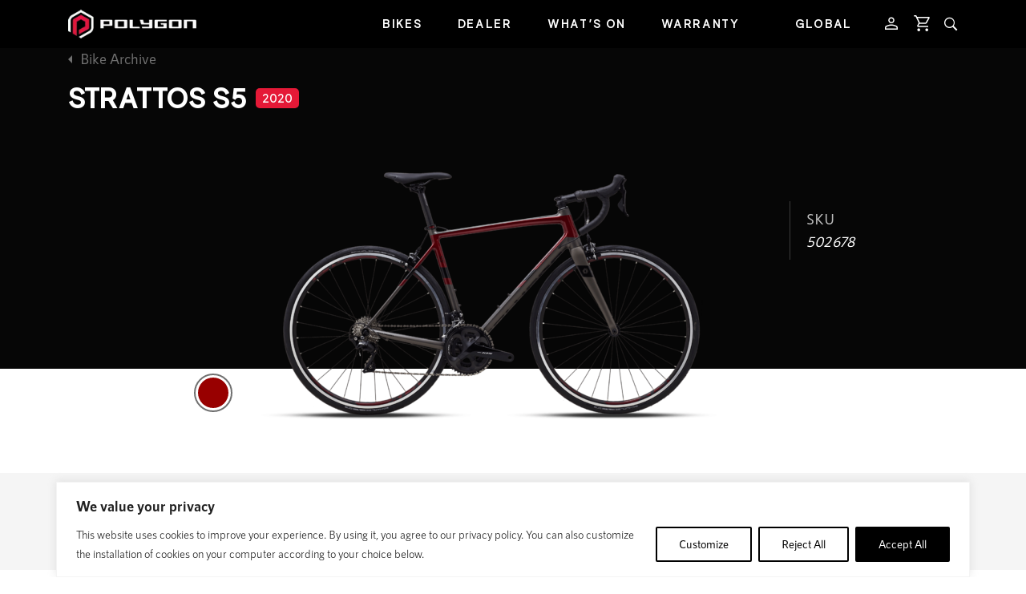

--- FILE ---
content_type: text/html; charset=UTF-8
request_url: https://www.polygonbikes.com/strattos-s5-2020/
body_size: 111334
content:
<!doctype html>
<html lang="en" prefix="og: https://ogp.me/ns#">
<head>
	<meta charset="UTF-8"><script type="text/javascript">(window.NREUM||(NREUM={})).init={privacy:{cookies_enabled:true},ajax:{deny_list:["bam.nr-data.net"]},feature_flags:["soft_nav"],distributed_tracing:{enabled:true}};(window.NREUM||(NREUM={})).loader_config={agentID:"1120099970",accountID:"1776008",trustKey:"1776008",xpid:"VQEAV1ZTABABVFRaBgMFUlEI",licenseKey:"c0412e15f2",applicationID:"1058122459",browserID:"1120099970"};;/*! For license information please see nr-loader-spa-1.308.0.min.js.LICENSE.txt */
(()=>{var e,t,r={384:(e,t,r)=>{"use strict";r.d(t,{NT:()=>a,US:()=>u,Zm:()=>o,bQ:()=>d,dV:()=>c,pV:()=>l});var n=r(6154),i=r(1863),s=r(1910);const a={beacon:"bam.nr-data.net",errorBeacon:"bam.nr-data.net"};function o(){return n.gm.NREUM||(n.gm.NREUM={}),void 0===n.gm.newrelic&&(n.gm.newrelic=n.gm.NREUM),n.gm.NREUM}function c(){let e=o();return e.o||(e.o={ST:n.gm.setTimeout,SI:n.gm.setImmediate||n.gm.setInterval,CT:n.gm.clearTimeout,XHR:n.gm.XMLHttpRequest,REQ:n.gm.Request,EV:n.gm.Event,PR:n.gm.Promise,MO:n.gm.MutationObserver,FETCH:n.gm.fetch,WS:n.gm.WebSocket},(0,s.i)(...Object.values(e.o))),e}function d(e,t){let r=o();r.initializedAgents??={},t.initializedAt={ms:(0,i.t)(),date:new Date},r.initializedAgents[e]=t}function u(e,t){o()[e]=t}function l(){return function(){let e=o();const t=e.info||{};e.info={beacon:a.beacon,errorBeacon:a.errorBeacon,...t}}(),function(){let e=o();const t=e.init||{};e.init={...t}}(),c(),function(){let e=o();const t=e.loader_config||{};e.loader_config={...t}}(),o()}},782:(e,t,r)=>{"use strict";r.d(t,{T:()=>n});const n=r(860).K7.pageViewTiming},860:(e,t,r)=>{"use strict";r.d(t,{$J:()=>u,K7:()=>c,P3:()=>d,XX:()=>i,Yy:()=>o,df:()=>s,qY:()=>n,v4:()=>a});const n="events",i="jserrors",s="browser/blobs",a="rum",o="browser/logs",c={ajax:"ajax",genericEvents:"generic_events",jserrors:i,logging:"logging",metrics:"metrics",pageAction:"page_action",pageViewEvent:"page_view_event",pageViewTiming:"page_view_timing",sessionReplay:"session_replay",sessionTrace:"session_trace",softNav:"soft_navigations",spa:"spa"},d={[c.pageViewEvent]:1,[c.pageViewTiming]:2,[c.metrics]:3,[c.jserrors]:4,[c.spa]:5,[c.ajax]:6,[c.sessionTrace]:7,[c.softNav]:8,[c.sessionReplay]:9,[c.logging]:10,[c.genericEvents]:11},u={[c.pageViewEvent]:a,[c.pageViewTiming]:n,[c.ajax]:n,[c.spa]:n,[c.softNav]:n,[c.metrics]:i,[c.jserrors]:i,[c.sessionTrace]:s,[c.sessionReplay]:s,[c.logging]:o,[c.genericEvents]:"ins"}},944:(e,t,r)=>{"use strict";r.d(t,{R:()=>i});var n=r(3241);function i(e,t){"function"==typeof console.debug&&(console.debug("New Relic Warning: https://github.com/newrelic/newrelic-browser-agent/blob/main/docs/warning-codes.md#".concat(e),t),(0,n.W)({agentIdentifier:null,drained:null,type:"data",name:"warn",feature:"warn",data:{code:e,secondary:t}}))}},993:(e,t,r)=>{"use strict";r.d(t,{A$:()=>s,ET:()=>a,TZ:()=>o,p_:()=>i});var n=r(860);const i={ERROR:"ERROR",WARN:"WARN",INFO:"INFO",DEBUG:"DEBUG",TRACE:"TRACE"},s={OFF:0,ERROR:1,WARN:2,INFO:3,DEBUG:4,TRACE:5},a="log",o=n.K7.logging},1541:(e,t,r)=>{"use strict";r.d(t,{U:()=>i,f:()=>n});const n={MFE:"MFE",BA:"BA"};function i(e,t){if(2!==t?.harvestEndpointVersion)return{};const r=t.agentRef.runtime.appMetadata.agents[0].entityGuid;return e?{"source.id":e.id,"source.name":e.name,"source.type":e.type,"parent.id":e.parent?.id||r,"parent.type":e.parent?.type||n.BA}:{"entity.guid":r,appId:t.agentRef.info.applicationID}}},1687:(e,t,r)=>{"use strict";r.d(t,{Ak:()=>d,Ze:()=>h,x3:()=>u});var n=r(3241),i=r(7836),s=r(3606),a=r(860),o=r(2646);const c={};function d(e,t){const r={staged:!1,priority:a.P3[t]||0};l(e),c[e].get(t)||c[e].set(t,r)}function u(e,t){e&&c[e]&&(c[e].get(t)&&c[e].delete(t),p(e,t,!1),c[e].size&&f(e))}function l(e){if(!e)throw new Error("agentIdentifier required");c[e]||(c[e]=new Map)}function h(e="",t="feature",r=!1){if(l(e),!e||!c[e].get(t)||r)return p(e,t);c[e].get(t).staged=!0,f(e)}function f(e){const t=Array.from(c[e]);t.every(([e,t])=>t.staged)&&(t.sort((e,t)=>e[1].priority-t[1].priority),t.forEach(([t])=>{c[e].delete(t),p(e,t)}))}function p(e,t,r=!0){const a=e?i.ee.get(e):i.ee,c=s.i.handlers;if(!a.aborted&&a.backlog&&c){if((0,n.W)({agentIdentifier:e,type:"lifecycle",name:"drain",feature:t}),r){const e=a.backlog[t],r=c[t];if(r){for(let t=0;e&&t<e.length;++t)g(e[t],r);Object.entries(r).forEach(([e,t])=>{Object.values(t||{}).forEach(t=>{t[0]?.on&&t[0]?.context()instanceof o.y&&t[0].on(e,t[1])})})}}a.isolatedBacklog||delete c[t],a.backlog[t]=null,a.emit("drain-"+t,[])}}function g(e,t){var r=e[1];Object.values(t[r]||{}).forEach(t=>{var r=e[0];if(t[0]===r){var n=t[1],i=e[3],s=e[2];n.apply(i,s)}})}},1738:(e,t,r)=>{"use strict";r.d(t,{U:()=>f,Y:()=>h});var n=r(3241),i=r(9908),s=r(1863),a=r(944),o=r(5701),c=r(3969),d=r(8362),u=r(860),l=r(4261);function h(e,t,r,s){const h=s||r;!h||h[e]&&h[e]!==d.d.prototype[e]||(h[e]=function(){(0,i.p)(c.xV,["API/"+e+"/called"],void 0,u.K7.metrics,r.ee),(0,n.W)({agentIdentifier:r.agentIdentifier,drained:!!o.B?.[r.agentIdentifier],type:"data",name:"api",feature:l.Pl+e,data:{}});try{return t.apply(this,arguments)}catch(e){(0,a.R)(23,e)}})}function f(e,t,r,n,a){const o=e.info;null===r?delete o.jsAttributes[t]:o.jsAttributes[t]=r,(a||null===r)&&(0,i.p)(l.Pl+n,[(0,s.t)(),t,r],void 0,"session",e.ee)}},1741:(e,t,r)=>{"use strict";r.d(t,{W:()=>s});var n=r(944),i=r(4261);class s{#e(e,...t){if(this[e]!==s.prototype[e])return this[e](...t);(0,n.R)(35,e)}addPageAction(e,t){return this.#e(i.hG,e,t)}register(e){return this.#e(i.eY,e)}recordCustomEvent(e,t){return this.#e(i.fF,e,t)}setPageViewName(e,t){return this.#e(i.Fw,e,t)}setCustomAttribute(e,t,r){return this.#e(i.cD,e,t,r)}noticeError(e,t){return this.#e(i.o5,e,t)}setUserId(e,t=!1){return this.#e(i.Dl,e,t)}setApplicationVersion(e){return this.#e(i.nb,e)}setErrorHandler(e){return this.#e(i.bt,e)}addRelease(e,t){return this.#e(i.k6,e,t)}log(e,t){return this.#e(i.$9,e,t)}start(){return this.#e(i.d3)}finished(e){return this.#e(i.BL,e)}recordReplay(){return this.#e(i.CH)}pauseReplay(){return this.#e(i.Tb)}addToTrace(e){return this.#e(i.U2,e)}setCurrentRouteName(e){return this.#e(i.PA,e)}interaction(e){return this.#e(i.dT,e)}wrapLogger(e,t,r){return this.#e(i.Wb,e,t,r)}measure(e,t){return this.#e(i.V1,e,t)}consent(e){return this.#e(i.Pv,e)}}},1863:(e,t,r)=>{"use strict";function n(){return Math.floor(performance.now())}r.d(t,{t:()=>n})},1910:(e,t,r)=>{"use strict";r.d(t,{i:()=>s});var n=r(944);const i=new Map;function s(...e){return e.every(e=>{if(i.has(e))return i.get(e);const t="function"==typeof e?e.toString():"",r=t.includes("[native code]"),s=t.includes("nrWrapper");return r||s||(0,n.R)(64,e?.name||t),i.set(e,r),r})}},2555:(e,t,r)=>{"use strict";r.d(t,{D:()=>o,f:()=>a});var n=r(384),i=r(8122);const s={beacon:n.NT.beacon,errorBeacon:n.NT.errorBeacon,licenseKey:void 0,applicationID:void 0,sa:void 0,queueTime:void 0,applicationTime:void 0,ttGuid:void 0,user:void 0,account:void 0,product:void 0,extra:void 0,jsAttributes:{},userAttributes:void 0,atts:void 0,transactionName:void 0,tNamePlain:void 0};function a(e){try{return!!e.licenseKey&&!!e.errorBeacon&&!!e.applicationID}catch(e){return!1}}const o=e=>(0,i.a)(e,s)},2614:(e,t,r)=>{"use strict";r.d(t,{BB:()=>a,H3:()=>n,g:()=>d,iL:()=>c,tS:()=>o,uh:()=>i,wk:()=>s});const n="NRBA",i="SESSION",s=144e5,a=18e5,o={STARTED:"session-started",PAUSE:"session-pause",RESET:"session-reset",RESUME:"session-resume",UPDATE:"session-update"},c={SAME_TAB:"same-tab",CROSS_TAB:"cross-tab"},d={OFF:0,FULL:1,ERROR:2}},2646:(e,t,r)=>{"use strict";r.d(t,{y:()=>n});class n{constructor(e){this.contextId=e}}},2843:(e,t,r)=>{"use strict";r.d(t,{G:()=>s,u:()=>i});var n=r(3878);function i(e,t=!1,r,i){(0,n.DD)("visibilitychange",function(){if(t)return void("hidden"===document.visibilityState&&e());e(document.visibilityState)},r,i)}function s(e,t,r){(0,n.sp)("pagehide",e,t,r)}},3241:(e,t,r)=>{"use strict";r.d(t,{W:()=>s});var n=r(6154);const i="newrelic";function s(e={}){try{n.gm.dispatchEvent(new CustomEvent(i,{detail:e}))}catch(e){}}},3304:(e,t,r)=>{"use strict";r.d(t,{A:()=>s});var n=r(7836);const i=()=>{const e=new WeakSet;return(t,r)=>{if("object"==typeof r&&null!==r){if(e.has(r))return;e.add(r)}return r}};function s(e){try{return JSON.stringify(e,i())??""}catch(e){try{n.ee.emit("internal-error",[e])}catch(e){}return""}}},3333:(e,t,r)=>{"use strict";r.d(t,{$v:()=>u,TZ:()=>n,Xh:()=>c,Zp:()=>i,kd:()=>d,mq:()=>o,nf:()=>a,qN:()=>s});const n=r(860).K7.genericEvents,i=["auxclick","click","copy","keydown","paste","scrollend"],s=["focus","blur"],a=4,o=1e3,c=2e3,d=["PageAction","UserAction","BrowserPerformance"],u={RESOURCES:"experimental.resources",REGISTER:"register"}},3434:(e,t,r)=>{"use strict";r.d(t,{Jt:()=>s,YM:()=>d});var n=r(7836),i=r(5607);const s="nr@original:".concat(i.W),a=50;var o=Object.prototype.hasOwnProperty,c=!1;function d(e,t){return e||(e=n.ee),r.inPlace=function(e,t,n,i,s){n||(n="");const a="-"===n.charAt(0);for(let o=0;o<t.length;o++){const c=t[o],d=e[c];l(d)||(e[c]=r(d,a?c+n:n,i,c,s))}},r.flag=s,r;function r(t,r,n,c,d){return l(t)?t:(r||(r=""),nrWrapper[s]=t,function(e,t,r){if(Object.defineProperty&&Object.keys)try{return Object.keys(e).forEach(function(r){Object.defineProperty(t,r,{get:function(){return e[r]},set:function(t){return e[r]=t,t}})}),t}catch(e){u([e],r)}for(var n in e)o.call(e,n)&&(t[n]=e[n])}(t,nrWrapper,e),nrWrapper);function nrWrapper(){var s,o,l,h;let f;try{o=this,s=[...arguments],l="function"==typeof n?n(s,o):n||{}}catch(t){u([t,"",[s,o,c],l],e)}i(r+"start",[s,o,c],l,d);const p=performance.now();let g;try{return h=t.apply(o,s),g=performance.now(),h}catch(e){throw g=performance.now(),i(r+"err",[s,o,e],l,d),f=e,f}finally{const e=g-p,t={start:p,end:g,duration:e,isLongTask:e>=a,methodName:c,thrownError:f};t.isLongTask&&i("long-task",[t,o],l,d),i(r+"end",[s,o,h],l,d)}}}function i(r,n,i,s){if(!c||t){var a=c;c=!0;try{e.emit(r,n,i,t,s)}catch(t){u([t,r,n,i],e)}c=a}}}function u(e,t){t||(t=n.ee);try{t.emit("internal-error",e)}catch(e){}}function l(e){return!(e&&"function"==typeof e&&e.apply&&!e[s])}},3606:(e,t,r)=>{"use strict";r.d(t,{i:()=>s});var n=r(9908);s.on=a;var i=s.handlers={};function s(e,t,r,s){a(s||n.d,i,e,t,r)}function a(e,t,r,i,s){s||(s="feature"),e||(e=n.d);var a=t[s]=t[s]||{};(a[r]=a[r]||[]).push([e,i])}},3738:(e,t,r)=>{"use strict";r.d(t,{He:()=>i,Kp:()=>o,Lc:()=>d,Rz:()=>u,TZ:()=>n,bD:()=>s,d3:()=>a,jx:()=>l,sl:()=>h,uP:()=>c});const n=r(860).K7.sessionTrace,i="bstResource",s="resource",a="-start",o="-end",c="fn"+a,d="fn"+o,u="pushState",l=1e3,h=3e4},3785:(e,t,r)=>{"use strict";r.d(t,{R:()=>c,b:()=>d});var n=r(9908),i=r(1863),s=r(860),a=r(3969),o=r(993);function c(e,t,r={},c=o.p_.INFO,d=!0,u,l=(0,i.t)()){(0,n.p)(a.xV,["API/logging/".concat(c.toLowerCase(),"/called")],void 0,s.K7.metrics,e),(0,n.p)(o.ET,[l,t,r,c,d,u],void 0,s.K7.logging,e)}function d(e){return"string"==typeof e&&Object.values(o.p_).some(t=>t===e.toUpperCase().trim())}},3878:(e,t,r)=>{"use strict";function n(e,t){return{capture:e,passive:!1,signal:t}}function i(e,t,r=!1,i){window.addEventListener(e,t,n(r,i))}function s(e,t,r=!1,i){document.addEventListener(e,t,n(r,i))}r.d(t,{DD:()=>s,jT:()=>n,sp:()=>i})},3962:(e,t,r)=>{"use strict";r.d(t,{AM:()=>a,O2:()=>l,OV:()=>s,Qu:()=>h,TZ:()=>c,ih:()=>f,pP:()=>o,t1:()=>u,tC:()=>i,wD:()=>d});var n=r(860);const i=["click","keydown","submit"],s="popstate",a="api",o="initialPageLoad",c=n.K7.softNav,d=5e3,u=500,l={INITIAL_PAGE_LOAD:"",ROUTE_CHANGE:1,UNSPECIFIED:2},h={INTERACTION:1,AJAX:2,CUSTOM_END:3,CUSTOM_TRACER:4},f={IP:"in progress",PF:"pending finish",FIN:"finished",CAN:"cancelled"}},3969:(e,t,r)=>{"use strict";r.d(t,{TZ:()=>n,XG:()=>o,rs:()=>i,xV:()=>a,z_:()=>s});const n=r(860).K7.metrics,i="sm",s="cm",a="storeSupportabilityMetrics",o="storeEventMetrics"},4234:(e,t,r)=>{"use strict";r.d(t,{W:()=>s});var n=r(7836),i=r(1687);class s{constructor(e,t){this.agentIdentifier=e,this.ee=n.ee.get(e),this.featureName=t,this.blocked=!1}deregisterDrain(){(0,i.x3)(this.agentIdentifier,this.featureName)}}},4261:(e,t,r)=>{"use strict";r.d(t,{$9:()=>u,BL:()=>c,CH:()=>p,Dl:()=>R,Fw:()=>w,PA:()=>v,Pl:()=>n,Pv:()=>A,Tb:()=>h,U2:()=>a,V1:()=>E,Wb:()=>T,bt:()=>y,cD:()=>b,d3:()=>x,dT:()=>d,eY:()=>g,fF:()=>f,hG:()=>s,hw:()=>i,k6:()=>o,nb:()=>m,o5:()=>l});const n="api-",i=n+"ixn-",s="addPageAction",a="addToTrace",o="addRelease",c="finished",d="interaction",u="log",l="noticeError",h="pauseReplay",f="recordCustomEvent",p="recordReplay",g="register",m="setApplicationVersion",v="setCurrentRouteName",b="setCustomAttribute",y="setErrorHandler",w="setPageViewName",R="setUserId",x="start",T="wrapLogger",E="measure",A="consent"},5205:(e,t,r)=>{"use strict";r.d(t,{j:()=>S});var n=r(384),i=r(1741);var s=r(2555),a=r(3333);const o=e=>{if(!e||"string"!=typeof e)return!1;try{document.createDocumentFragment().querySelector(e)}catch{return!1}return!0};var c=r(2614),d=r(944),u=r(8122);const l="[data-nr-mask]",h=e=>(0,u.a)(e,(()=>{const e={feature_flags:[],experimental:{allow_registered_children:!1,resources:!1},mask_selector:"*",block_selector:"[data-nr-block]",mask_input_options:{color:!1,date:!1,"datetime-local":!1,email:!1,month:!1,number:!1,range:!1,search:!1,tel:!1,text:!1,time:!1,url:!1,week:!1,textarea:!1,select:!1,password:!0}};return{ajax:{deny_list:void 0,block_internal:!0,enabled:!0,autoStart:!0},api:{get allow_registered_children(){return e.feature_flags.includes(a.$v.REGISTER)||e.experimental.allow_registered_children},set allow_registered_children(t){e.experimental.allow_registered_children=t},duplicate_registered_data:!1},browser_consent_mode:{enabled:!1},distributed_tracing:{enabled:void 0,exclude_newrelic_header:void 0,cors_use_newrelic_header:void 0,cors_use_tracecontext_headers:void 0,allowed_origins:void 0},get feature_flags(){return e.feature_flags},set feature_flags(t){e.feature_flags=t},generic_events:{enabled:!0,autoStart:!0},harvest:{interval:30},jserrors:{enabled:!0,autoStart:!0},logging:{enabled:!0,autoStart:!0},metrics:{enabled:!0,autoStart:!0},obfuscate:void 0,page_action:{enabled:!0},page_view_event:{enabled:!0,autoStart:!0},page_view_timing:{enabled:!0,autoStart:!0},performance:{capture_marks:!1,capture_measures:!1,capture_detail:!0,resources:{get enabled(){return e.feature_flags.includes(a.$v.RESOURCES)||e.experimental.resources},set enabled(t){e.experimental.resources=t},asset_types:[],first_party_domains:[],ignore_newrelic:!0}},privacy:{cookies_enabled:!0},proxy:{assets:void 0,beacon:void 0},session:{expiresMs:c.wk,inactiveMs:c.BB},session_replay:{autoStart:!0,enabled:!1,preload:!1,sampling_rate:10,error_sampling_rate:100,collect_fonts:!1,inline_images:!1,fix_stylesheets:!0,mask_all_inputs:!0,get mask_text_selector(){return e.mask_selector},set mask_text_selector(t){o(t)?e.mask_selector="".concat(t,",").concat(l):""===t||null===t?e.mask_selector=l:(0,d.R)(5,t)},get block_class(){return"nr-block"},get ignore_class(){return"nr-ignore"},get mask_text_class(){return"nr-mask"},get block_selector(){return e.block_selector},set block_selector(t){o(t)?e.block_selector+=",".concat(t):""!==t&&(0,d.R)(6,t)},get mask_input_options(){return e.mask_input_options},set mask_input_options(t){t&&"object"==typeof t?e.mask_input_options={...t,password:!0}:(0,d.R)(7,t)}},session_trace:{enabled:!0,autoStart:!0},soft_navigations:{enabled:!0,autoStart:!0},spa:{enabled:!0,autoStart:!0},ssl:void 0,user_actions:{enabled:!0,elementAttributes:["id","className","tagName","type"]}}})());var f=r(6154),p=r(9324);let g=0;const m={buildEnv:p.F3,distMethod:p.Xs,version:p.xv,originTime:f.WN},v={consented:!1},b={appMetadata:{},get consented(){return this.session?.state?.consent||v.consented},set consented(e){v.consented=e},customTransaction:void 0,denyList:void 0,disabled:!1,harvester:void 0,isolatedBacklog:!1,isRecording:!1,loaderType:void 0,maxBytes:3e4,obfuscator:void 0,onerror:void 0,ptid:void 0,releaseIds:{},session:void 0,timeKeeper:void 0,registeredEntities:[],jsAttributesMetadata:{bytes:0},get harvestCount(){return++g}},y=e=>{const t=(0,u.a)(e,b),r=Object.keys(m).reduce((e,t)=>(e[t]={value:m[t],writable:!1,configurable:!0,enumerable:!0},e),{});return Object.defineProperties(t,r)};var w=r(5701);const R=e=>{const t=e.startsWith("http");e+="/",r.p=t?e:"https://"+e};var x=r(7836),T=r(3241);const E={accountID:void 0,trustKey:void 0,agentID:void 0,licenseKey:void 0,applicationID:void 0,xpid:void 0},A=e=>(0,u.a)(e,E),_=new Set;function S(e,t={},r,a){let{init:o,info:c,loader_config:d,runtime:u={},exposed:l=!0}=t;if(!c){const e=(0,n.pV)();o=e.init,c=e.info,d=e.loader_config}e.init=h(o||{}),e.loader_config=A(d||{}),c.jsAttributes??={},f.bv&&(c.jsAttributes.isWorker=!0),e.info=(0,s.D)(c);const p=e.init,g=[c.beacon,c.errorBeacon];_.has(e.agentIdentifier)||(p.proxy.assets&&(R(p.proxy.assets),g.push(p.proxy.assets)),p.proxy.beacon&&g.push(p.proxy.beacon),e.beacons=[...g],function(e){const t=(0,n.pV)();Object.getOwnPropertyNames(i.W.prototype).forEach(r=>{const n=i.W.prototype[r];if("function"!=typeof n||"constructor"===n)return;let s=t[r];e[r]&&!1!==e.exposed&&"micro-agent"!==e.runtime?.loaderType&&(t[r]=(...t)=>{const n=e[r](...t);return s?s(...t):n})})}(e),(0,n.US)("activatedFeatures",w.B)),u.denyList=[...p.ajax.deny_list||[],...p.ajax.block_internal?g:[]],u.ptid=e.agentIdentifier,u.loaderType=r,e.runtime=y(u),_.has(e.agentIdentifier)||(e.ee=x.ee.get(e.agentIdentifier),e.exposed=l,(0,T.W)({agentIdentifier:e.agentIdentifier,drained:!!w.B?.[e.agentIdentifier],type:"lifecycle",name:"initialize",feature:void 0,data:e.config})),_.add(e.agentIdentifier)}},5270:(e,t,r)=>{"use strict";r.d(t,{Aw:()=>a,SR:()=>s,rF:()=>o});var n=r(384),i=r(7767);function s(e){return!!(0,n.dV)().o.MO&&(0,i.V)(e)&&!0===e?.session_trace.enabled}function a(e){return!0===e?.session_replay.preload&&s(e)}function o(e,t){try{if("string"==typeof t?.type){if("password"===t.type.toLowerCase())return"*".repeat(e?.length||0);if(void 0!==t?.dataset?.nrUnmask||t?.classList?.contains("nr-unmask"))return e}}catch(e){}return"string"==typeof e?e.replace(/[\S]/g,"*"):"*".repeat(e?.length||0)}},5289:(e,t,r)=>{"use strict";r.d(t,{GG:()=>a,Qr:()=>c,sB:()=>o});var n=r(3878),i=r(6389);function s(){return"undefined"==typeof document||"complete"===document.readyState}function a(e,t){if(s())return e();const r=(0,i.J)(e),a=setInterval(()=>{s()&&(clearInterval(a),r())},500);(0,n.sp)("load",r,t)}function o(e){if(s())return e();(0,n.DD)("DOMContentLoaded",e)}function c(e){if(s())return e();(0,n.sp)("popstate",e)}},5607:(e,t,r)=>{"use strict";r.d(t,{W:()=>n});const n=(0,r(9566).bz)()},5701:(e,t,r)=>{"use strict";r.d(t,{B:()=>s,t:()=>a});var n=r(3241);const i=new Set,s={};function a(e,t){const r=t.agentIdentifier;s[r]??={},e&&"object"==typeof e&&(i.has(r)||(t.ee.emit("rumresp",[e]),s[r]=e,i.add(r),(0,n.W)({agentIdentifier:r,loaded:!0,drained:!0,type:"lifecycle",name:"load",feature:void 0,data:e})))}},6154:(e,t,r)=>{"use strict";r.d(t,{OF:()=>d,RI:()=>i,WN:()=>h,bv:()=>s,eN:()=>f,gm:()=>a,lR:()=>l,m:()=>c,mw:()=>o,sb:()=>u});var n=r(1863);const i="undefined"!=typeof window&&!!window.document,s="undefined"!=typeof WorkerGlobalScope&&("undefined"!=typeof self&&self instanceof WorkerGlobalScope&&self.navigator instanceof WorkerNavigator||"undefined"!=typeof globalThis&&globalThis instanceof WorkerGlobalScope&&globalThis.navigator instanceof WorkerNavigator),a=i?window:"undefined"!=typeof WorkerGlobalScope&&("undefined"!=typeof self&&self instanceof WorkerGlobalScope&&self||"undefined"!=typeof globalThis&&globalThis instanceof WorkerGlobalScope&&globalThis),o=Boolean("hidden"===a?.document?.visibilityState),c=""+a?.location,d=/iPad|iPhone|iPod/.test(a.navigator?.userAgent),u=d&&"undefined"==typeof SharedWorker,l=(()=>{const e=a.navigator?.userAgent?.match(/Firefox[/\s](\d+\.\d+)/);return Array.isArray(e)&&e.length>=2?+e[1]:0})(),h=Date.now()-(0,n.t)(),f=()=>"undefined"!=typeof PerformanceNavigationTiming&&a?.performance?.getEntriesByType("navigation")?.[0]?.responseStart},6344:(e,t,r)=>{"use strict";r.d(t,{BB:()=>u,Qb:()=>l,TZ:()=>i,Ug:()=>a,Vh:()=>s,_s:()=>o,bc:()=>d,yP:()=>c});var n=r(2614);const i=r(860).K7.sessionReplay,s="errorDuringReplay",a=.12,o={DomContentLoaded:0,Load:1,FullSnapshot:2,IncrementalSnapshot:3,Meta:4,Custom:5},c={[n.g.ERROR]:15e3,[n.g.FULL]:3e5,[n.g.OFF]:0},d={RESET:{message:"Session was reset",sm:"Reset"},IMPORT:{message:"Recorder failed to import",sm:"Import"},TOO_MANY:{message:"429: Too Many Requests",sm:"Too-Many"},TOO_BIG:{message:"Payload was too large",sm:"Too-Big"},CROSS_TAB:{message:"Session Entity was set to OFF on another tab",sm:"Cross-Tab"},ENTITLEMENTS:{message:"Session Replay is not allowed and will not be started",sm:"Entitlement"}},u=5e3,l={API:"api",RESUME:"resume",SWITCH_TO_FULL:"switchToFull",INITIALIZE:"initialize",PRELOAD:"preload"}},6389:(e,t,r)=>{"use strict";function n(e,t=500,r={}){const n=r?.leading||!1;let i;return(...r)=>{n&&void 0===i&&(e.apply(this,r),i=setTimeout(()=>{i=clearTimeout(i)},t)),n||(clearTimeout(i),i=setTimeout(()=>{e.apply(this,r)},t))}}function i(e){let t=!1;return(...r)=>{t||(t=!0,e.apply(this,r))}}r.d(t,{J:()=>i,s:()=>n})},6630:(e,t,r)=>{"use strict";r.d(t,{T:()=>n});const n=r(860).K7.pageViewEvent},6774:(e,t,r)=>{"use strict";r.d(t,{T:()=>n});const n=r(860).K7.jserrors},7295:(e,t,r)=>{"use strict";r.d(t,{Xv:()=>a,gX:()=>i,iW:()=>s});var n=[];function i(e){if(!e||s(e))return!1;if(0===n.length)return!0;if("*"===n[0].hostname)return!1;for(var t=0;t<n.length;t++){var r=n[t];if(r.hostname.test(e.hostname)&&r.pathname.test(e.pathname))return!1}return!0}function s(e){return void 0===e.hostname}function a(e){if(n=[],e&&e.length)for(var t=0;t<e.length;t++){let r=e[t];if(!r)continue;if("*"===r)return void(n=[{hostname:"*"}]);0===r.indexOf("http://")?r=r.substring(7):0===r.indexOf("https://")&&(r=r.substring(8));const i=r.indexOf("/");let s,a;i>0?(s=r.substring(0,i),a=r.substring(i)):(s=r,a="*");let[c]=s.split(":");n.push({hostname:o(c),pathname:o(a,!0)})}}function o(e,t=!1){const r=e.replace(/[.+?^${}()|[\]\\]/g,e=>"\\"+e).replace(/\*/g,".*?");return new RegExp((t?"^":"")+r+"$")}},7485:(e,t,r)=>{"use strict";r.d(t,{D:()=>i});var n=r(6154);function i(e){if(0===(e||"").indexOf("data:"))return{protocol:"data"};try{const t=new URL(e,location.href),r={port:t.port,hostname:t.hostname,pathname:t.pathname,search:t.search,protocol:t.protocol.slice(0,t.protocol.indexOf(":")),sameOrigin:t.protocol===n.gm?.location?.protocol&&t.host===n.gm?.location?.host};return r.port&&""!==r.port||("http:"===t.protocol&&(r.port="80"),"https:"===t.protocol&&(r.port="443")),r.pathname&&""!==r.pathname?r.pathname.startsWith("/")||(r.pathname="/".concat(r.pathname)):r.pathname="/",r}catch(e){return{}}}},7699:(e,t,r)=>{"use strict";r.d(t,{It:()=>s,KC:()=>o,No:()=>i,qh:()=>a});var n=r(860);const i=16e3,s=1e6,a="SESSION_ERROR",o={[n.K7.logging]:!0,[n.K7.genericEvents]:!1,[n.K7.jserrors]:!1,[n.K7.ajax]:!1}},7767:(e,t,r)=>{"use strict";r.d(t,{V:()=>i});var n=r(6154);const i=e=>n.RI&&!0===e?.privacy.cookies_enabled},7836:(e,t,r)=>{"use strict";r.d(t,{P:()=>o,ee:()=>c});var n=r(384),i=r(8990),s=r(2646),a=r(5607);const o="nr@context:".concat(a.W),c=function e(t,r){var n={},a={},u={},l=!1;try{l=16===r.length&&d.initializedAgents?.[r]?.runtime.isolatedBacklog}catch(e){}var h={on:p,addEventListener:p,removeEventListener:function(e,t){var r=n[e];if(!r)return;for(var i=0;i<r.length;i++)r[i]===t&&r.splice(i,1)},emit:function(e,r,n,i,s){!1!==s&&(s=!0);if(c.aborted&&!i)return;t&&s&&t.emit(e,r,n);var o=f(n);g(e).forEach(e=>{e.apply(o,r)});var d=v()[a[e]];d&&d.push([h,e,r,o]);return o},get:m,listeners:g,context:f,buffer:function(e,t){const r=v();if(t=t||"feature",h.aborted)return;Object.entries(e||{}).forEach(([e,n])=>{a[n]=t,t in r||(r[t]=[])})},abort:function(){h._aborted=!0,Object.keys(h.backlog).forEach(e=>{delete h.backlog[e]})},isBuffering:function(e){return!!v()[a[e]]},debugId:r,backlog:l?{}:t&&"object"==typeof t.backlog?t.backlog:{},isolatedBacklog:l};return Object.defineProperty(h,"aborted",{get:()=>{let e=h._aborted||!1;return e||(t&&(e=t.aborted),e)}}),h;function f(e){return e&&e instanceof s.y?e:e?(0,i.I)(e,o,()=>new s.y(o)):new s.y(o)}function p(e,t){n[e]=g(e).concat(t)}function g(e){return n[e]||[]}function m(t){return u[t]=u[t]||e(h,t)}function v(){return h.backlog}}(void 0,"globalEE"),d=(0,n.Zm)();d.ee||(d.ee=c)},8122:(e,t,r)=>{"use strict";r.d(t,{a:()=>i});var n=r(944);function i(e,t){try{if(!e||"object"!=typeof e)return(0,n.R)(3);if(!t||"object"!=typeof t)return(0,n.R)(4);const r=Object.create(Object.getPrototypeOf(t),Object.getOwnPropertyDescriptors(t)),s=0===Object.keys(r).length?e:r;for(let a in s)if(void 0!==e[a])try{if(null===e[a]){r[a]=null;continue}Array.isArray(e[a])&&Array.isArray(t[a])?r[a]=Array.from(new Set([...e[a],...t[a]])):"object"==typeof e[a]&&"object"==typeof t[a]?r[a]=i(e[a],t[a]):r[a]=e[a]}catch(e){r[a]||(0,n.R)(1,e)}return r}catch(e){(0,n.R)(2,e)}}},8139:(e,t,r)=>{"use strict";r.d(t,{u:()=>h});var n=r(7836),i=r(3434),s=r(8990),a=r(6154);const o={},c=a.gm.XMLHttpRequest,d="addEventListener",u="removeEventListener",l="nr@wrapped:".concat(n.P);function h(e){var t=function(e){return(e||n.ee).get("events")}(e);if(o[t.debugId]++)return t;o[t.debugId]=1;var r=(0,i.YM)(t,!0);function h(e){r.inPlace(e,[d,u],"-",p)}function p(e,t){return e[1]}return"getPrototypeOf"in Object&&(a.RI&&f(document,h),c&&f(c.prototype,h),f(a.gm,h)),t.on(d+"-start",function(e,t){var n=e[1];if(null!==n&&("function"==typeof n||"object"==typeof n)&&"newrelic"!==e[0]){var i=(0,s.I)(n,l,function(){var e={object:function(){if("function"!=typeof n.handleEvent)return;return n.handleEvent.apply(n,arguments)},function:n}[typeof n];return e?r(e,"fn-",null,e.name||"anonymous"):n});this.wrapped=e[1]=i}}),t.on(u+"-start",function(e){e[1]=this.wrapped||e[1]}),t}function f(e,t,...r){let n=e;for(;"object"==typeof n&&!Object.prototype.hasOwnProperty.call(n,d);)n=Object.getPrototypeOf(n);n&&t(n,...r)}},8362:(e,t,r)=>{"use strict";r.d(t,{d:()=>s});var n=r(9566),i=r(1741);class s extends i.W{agentIdentifier=(0,n.LA)(16)}},8374:(e,t,r)=>{r.nc=(()=>{try{return document?.currentScript?.nonce}catch(e){}return""})()},8990:(e,t,r)=>{"use strict";r.d(t,{I:()=>i});var n=Object.prototype.hasOwnProperty;function i(e,t,r){if(n.call(e,t))return e[t];var i=r();if(Object.defineProperty&&Object.keys)try{return Object.defineProperty(e,t,{value:i,writable:!0,enumerable:!1}),i}catch(e){}return e[t]=i,i}},9119:(e,t,r)=>{"use strict";r.d(t,{L:()=>s});var n=/([^?#]*)[^#]*(#[^?]*|$).*/,i=/([^?#]*)().*/;function s(e,t){return e?e.replace(t?n:i,"$1$2"):e}},9300:(e,t,r)=>{"use strict";r.d(t,{T:()=>n});const n=r(860).K7.ajax},9324:(e,t,r)=>{"use strict";r.d(t,{AJ:()=>a,F3:()=>i,Xs:()=>s,Yq:()=>o,xv:()=>n});const n="1.308.0",i="PROD",s="CDN",a="@newrelic/rrweb",o="1.0.1"},9566:(e,t,r)=>{"use strict";r.d(t,{LA:()=>o,ZF:()=>c,bz:()=>a,el:()=>d});var n=r(6154);const i="xxxxxxxx-xxxx-4xxx-yxxx-xxxxxxxxxxxx";function s(e,t){return e?15&e[t]:16*Math.random()|0}function a(){const e=n.gm?.crypto||n.gm?.msCrypto;let t,r=0;return e&&e.getRandomValues&&(t=e.getRandomValues(new Uint8Array(30))),i.split("").map(e=>"x"===e?s(t,r++).toString(16):"y"===e?(3&s()|8).toString(16):e).join("")}function o(e){const t=n.gm?.crypto||n.gm?.msCrypto;let r,i=0;t&&t.getRandomValues&&(r=t.getRandomValues(new Uint8Array(e)));const a=[];for(var o=0;o<e;o++)a.push(s(r,i++).toString(16));return a.join("")}function c(){return o(16)}function d(){return o(32)}},9908:(e,t,r)=>{"use strict";r.d(t,{d:()=>n,p:()=>i});var n=r(7836).ee.get("handle");function i(e,t,r,i,s){s?(s.buffer([e],i),s.emit(e,t,r)):(n.buffer([e],i),n.emit(e,t,r))}}},n={};function i(e){var t=n[e];if(void 0!==t)return t.exports;var s=n[e]={exports:{}};return r[e](s,s.exports,i),s.exports}i.m=r,i.d=(e,t)=>{for(var r in t)i.o(t,r)&&!i.o(e,r)&&Object.defineProperty(e,r,{enumerable:!0,get:t[r]})},i.f={},i.e=e=>Promise.all(Object.keys(i.f).reduce((t,r)=>(i.f[r](e,t),t),[])),i.u=e=>({212:"nr-spa-compressor",249:"nr-spa-recorder",478:"nr-spa"}[e]+"-1.308.0.min.js"),i.o=(e,t)=>Object.prototype.hasOwnProperty.call(e,t),e={},t="NRBA-1.308.0.PROD:",i.l=(r,n,s,a)=>{if(e[r])e[r].push(n);else{var o,c;if(void 0!==s)for(var d=document.getElementsByTagName("script"),u=0;u<d.length;u++){var l=d[u];if(l.getAttribute("src")==r||l.getAttribute("data-webpack")==t+s){o=l;break}}if(!o){c=!0;var h={478:"sha512-RSfSVnmHk59T/uIPbdSE0LPeqcEdF4/+XhfJdBuccH5rYMOEZDhFdtnh6X6nJk7hGpzHd9Ujhsy7lZEz/ORYCQ==",249:"sha512-ehJXhmntm85NSqW4MkhfQqmeKFulra3klDyY0OPDUE+sQ3GokHlPh1pmAzuNy//3j4ac6lzIbmXLvGQBMYmrkg==",212:"sha512-B9h4CR46ndKRgMBcK+j67uSR2RCnJfGefU+A7FrgR/k42ovXy5x/MAVFiSvFxuVeEk/pNLgvYGMp1cBSK/G6Fg=="};(o=document.createElement("script")).charset="utf-8",i.nc&&o.setAttribute("nonce",i.nc),o.setAttribute("data-webpack",t+s),o.src=r,0!==o.src.indexOf(window.location.origin+"/")&&(o.crossOrigin="anonymous"),h[a]&&(o.integrity=h[a])}e[r]=[n];var f=(t,n)=>{o.onerror=o.onload=null,clearTimeout(p);var i=e[r];if(delete e[r],o.parentNode&&o.parentNode.removeChild(o),i&&i.forEach(e=>e(n)),t)return t(n)},p=setTimeout(f.bind(null,void 0,{type:"timeout",target:o}),12e4);o.onerror=f.bind(null,o.onerror),o.onload=f.bind(null,o.onload),c&&document.head.appendChild(o)}},i.r=e=>{"undefined"!=typeof Symbol&&Symbol.toStringTag&&Object.defineProperty(e,Symbol.toStringTag,{value:"Module"}),Object.defineProperty(e,"__esModule",{value:!0})},i.p="https://js-agent.newrelic.com/",(()=>{var e={38:0,788:0};i.f.j=(t,r)=>{var n=i.o(e,t)?e[t]:void 0;if(0!==n)if(n)r.push(n[2]);else{var s=new Promise((r,i)=>n=e[t]=[r,i]);r.push(n[2]=s);var a=i.p+i.u(t),o=new Error;i.l(a,r=>{if(i.o(e,t)&&(0!==(n=e[t])&&(e[t]=void 0),n)){var s=r&&("load"===r.type?"missing":r.type),a=r&&r.target&&r.target.src;o.message="Loading chunk "+t+" failed: ("+s+": "+a+")",o.name="ChunkLoadError",o.type=s,o.request=a,n[1](o)}},"chunk-"+t,t)}};var t=(t,r)=>{var n,s,[a,o,c]=r,d=0;if(a.some(t=>0!==e[t])){for(n in o)i.o(o,n)&&(i.m[n]=o[n]);if(c)c(i)}for(t&&t(r);d<a.length;d++)s=a[d],i.o(e,s)&&e[s]&&e[s][0](),e[s]=0},r=self["webpackChunk:NRBA-1.308.0.PROD"]=self["webpackChunk:NRBA-1.308.0.PROD"]||[];r.forEach(t.bind(null,0)),r.push=t.bind(null,r.push.bind(r))})(),(()=>{"use strict";i(8374);var e=i(8362),t=i(860);const r=Object.values(t.K7);var n=i(5205);var s=i(9908),a=i(1863),o=i(4261),c=i(1738);var d=i(1687),u=i(4234),l=i(5289),h=i(6154),f=i(944),p=i(5270),g=i(7767),m=i(6389),v=i(7699);class b extends u.W{constructor(e,t){super(e.agentIdentifier,t),this.agentRef=e,this.abortHandler=void 0,this.featAggregate=void 0,this.loadedSuccessfully=void 0,this.onAggregateImported=new Promise(e=>{this.loadedSuccessfully=e}),this.deferred=Promise.resolve(),!1===e.init[this.featureName].autoStart?this.deferred=new Promise((t,r)=>{this.ee.on("manual-start-all",(0,m.J)(()=>{(0,d.Ak)(e.agentIdentifier,this.featureName),t()}))}):(0,d.Ak)(e.agentIdentifier,t)}importAggregator(e,t,r={}){if(this.featAggregate)return;const n=async()=>{let n;await this.deferred;try{if((0,g.V)(e.init)){const{setupAgentSession:t}=await i.e(478).then(i.bind(i,8766));n=t(e)}}catch(e){(0,f.R)(20,e),this.ee.emit("internal-error",[e]),(0,s.p)(v.qh,[e],void 0,this.featureName,this.ee)}try{if(!this.#t(this.featureName,n,e.init))return(0,d.Ze)(this.agentIdentifier,this.featureName),void this.loadedSuccessfully(!1);const{Aggregate:i}=await t();this.featAggregate=new i(e,r),e.runtime.harvester.initializedAggregates.push(this.featAggregate),this.loadedSuccessfully(!0)}catch(e){(0,f.R)(34,e),this.abortHandler?.(),(0,d.Ze)(this.agentIdentifier,this.featureName,!0),this.loadedSuccessfully(!1),this.ee&&this.ee.abort()}};h.RI?(0,l.GG)(()=>n(),!0):n()}#t(e,r,n){if(this.blocked)return!1;switch(e){case t.K7.sessionReplay:return(0,p.SR)(n)&&!!r;case t.K7.sessionTrace:return!!r;default:return!0}}}var y=i(6630),w=i(2614),R=i(3241);class x extends b{static featureName=y.T;constructor(e){var t;super(e,y.T),this.setupInspectionEvents(e.agentIdentifier),t=e,(0,c.Y)(o.Fw,function(e,r){"string"==typeof e&&("/"!==e.charAt(0)&&(e="/"+e),t.runtime.customTransaction=(r||"http://custom.transaction")+e,(0,s.p)(o.Pl+o.Fw,[(0,a.t)()],void 0,void 0,t.ee))},t),this.importAggregator(e,()=>i.e(478).then(i.bind(i,2467)))}setupInspectionEvents(e){const t=(t,r)=>{t&&(0,R.W)({agentIdentifier:e,timeStamp:t.timeStamp,loaded:"complete"===t.target.readyState,type:"window",name:r,data:t.target.location+""})};(0,l.sB)(e=>{t(e,"DOMContentLoaded")}),(0,l.GG)(e=>{t(e,"load")}),(0,l.Qr)(e=>{t(e,"navigate")}),this.ee.on(w.tS.UPDATE,(t,r)=>{(0,R.W)({agentIdentifier:e,type:"lifecycle",name:"session",data:r})})}}var T=i(384);class E extends e.d{constructor(e){var t;(super(),h.gm)?(this.features={},(0,T.bQ)(this.agentIdentifier,this),this.desiredFeatures=new Set(e.features||[]),this.desiredFeatures.add(x),(0,n.j)(this,e,e.loaderType||"agent"),t=this,(0,c.Y)(o.cD,function(e,r,n=!1){if("string"==typeof e){if(["string","number","boolean"].includes(typeof r)||null===r)return(0,c.U)(t,e,r,o.cD,n);(0,f.R)(40,typeof r)}else(0,f.R)(39,typeof e)},t),function(e){(0,c.Y)(o.Dl,function(t,r=!1){if("string"!=typeof t&&null!==t)return void(0,f.R)(41,typeof t);const n=e.info.jsAttributes["enduser.id"];r&&null!=n&&n!==t?(0,s.p)(o.Pl+"setUserIdAndResetSession",[t],void 0,"session",e.ee):(0,c.U)(e,"enduser.id",t,o.Dl,!0)},e)}(this),function(e){(0,c.Y)(o.nb,function(t){if("string"==typeof t||null===t)return(0,c.U)(e,"application.version",t,o.nb,!1);(0,f.R)(42,typeof t)},e)}(this),function(e){(0,c.Y)(o.d3,function(){e.ee.emit("manual-start-all")},e)}(this),function(e){(0,c.Y)(o.Pv,function(t=!0){if("boolean"==typeof t){if((0,s.p)(o.Pl+o.Pv,[t],void 0,"session",e.ee),e.runtime.consented=t,t){const t=e.features.page_view_event;t.onAggregateImported.then(e=>{const r=t.featAggregate;e&&!r.sentRum&&r.sendRum()})}}else(0,f.R)(65,typeof t)},e)}(this),this.run()):(0,f.R)(21)}get config(){return{info:this.info,init:this.init,loader_config:this.loader_config,runtime:this.runtime}}get api(){return this}run(){try{const e=function(e){const t={};return r.forEach(r=>{t[r]=!!e[r]?.enabled}),t}(this.init),n=[...this.desiredFeatures];n.sort((e,r)=>t.P3[e.featureName]-t.P3[r.featureName]),n.forEach(r=>{if(!e[r.featureName]&&r.featureName!==t.K7.pageViewEvent)return;if(r.featureName===t.K7.spa)return void(0,f.R)(67);const n=function(e){switch(e){case t.K7.ajax:return[t.K7.jserrors];case t.K7.sessionTrace:return[t.K7.ajax,t.K7.pageViewEvent];case t.K7.sessionReplay:return[t.K7.sessionTrace];case t.K7.pageViewTiming:return[t.K7.pageViewEvent];default:return[]}}(r.featureName).filter(e=>!(e in this.features));n.length>0&&(0,f.R)(36,{targetFeature:r.featureName,missingDependencies:n}),this.features[r.featureName]=new r(this)})}catch(e){(0,f.R)(22,e);for(const e in this.features)this.features[e].abortHandler?.();const t=(0,T.Zm)();delete t.initializedAgents[this.agentIdentifier]?.features,delete this.sharedAggregator;return t.ee.get(this.agentIdentifier).abort(),!1}}}var A=i(2843),_=i(782);class S extends b{static featureName=_.T;constructor(e){super(e,_.T),h.RI&&((0,A.u)(()=>(0,s.p)("docHidden",[(0,a.t)()],void 0,_.T,this.ee),!0),(0,A.G)(()=>(0,s.p)("winPagehide",[(0,a.t)()],void 0,_.T,this.ee)),this.importAggregator(e,()=>i.e(478).then(i.bind(i,9917))))}}var O=i(3969);class I extends b{static featureName=O.TZ;constructor(e){super(e,O.TZ),h.RI&&document.addEventListener("securitypolicyviolation",e=>{(0,s.p)(O.xV,["Generic/CSPViolation/Detected"],void 0,this.featureName,this.ee)}),this.importAggregator(e,()=>i.e(478).then(i.bind(i,6555)))}}var N=i(6774),P=i(3878),k=i(3304);class D{constructor(e,t,r,n,i){this.name="UncaughtError",this.message="string"==typeof e?e:(0,k.A)(e),this.sourceURL=t,this.line=r,this.column=n,this.__newrelic=i}}function C(e){return M(e)?e:new D(void 0!==e?.message?e.message:e,e?.filename||e?.sourceURL,e?.lineno||e?.line,e?.colno||e?.col,e?.__newrelic,e?.cause)}function j(e){const t="Unhandled Promise Rejection: ";if(!e?.reason)return;if(M(e.reason)){try{e.reason.message.startsWith(t)||(e.reason.message=t+e.reason.message)}catch(e){}return C(e.reason)}const r=C(e.reason);return(r.message||"").startsWith(t)||(r.message=t+r.message),r}function L(e){if(e.error instanceof SyntaxError&&!/:\d+$/.test(e.error.stack?.trim())){const t=new D(e.message,e.filename,e.lineno,e.colno,e.error.__newrelic,e.cause);return t.name=SyntaxError.name,t}return M(e.error)?e.error:C(e)}function M(e){return e instanceof Error&&!!e.stack}function H(e,r,n,i,o=(0,a.t)()){"string"==typeof e&&(e=new Error(e)),(0,s.p)("err",[e,o,!1,r,n.runtime.isRecording,void 0,i],void 0,t.K7.jserrors,n.ee),(0,s.p)("uaErr",[],void 0,t.K7.genericEvents,n.ee)}var B=i(1541),K=i(993),W=i(3785);function U(e,{customAttributes:t={},level:r=K.p_.INFO}={},n,i,s=(0,a.t)()){(0,W.R)(n.ee,e,t,r,!1,i,s)}function F(e,r,n,i,c=(0,a.t)()){(0,s.p)(o.Pl+o.hG,[c,e,r,i],void 0,t.K7.genericEvents,n.ee)}function V(e,r,n,i,c=(0,a.t)()){const{start:d,end:u,customAttributes:l}=r||{},h={customAttributes:l||{}};if("object"!=typeof h.customAttributes||"string"!=typeof e||0===e.length)return void(0,f.R)(57);const p=(e,t)=>null==e?t:"number"==typeof e?e:e instanceof PerformanceMark?e.startTime:Number.NaN;if(h.start=p(d,0),h.end=p(u,c),Number.isNaN(h.start)||Number.isNaN(h.end))(0,f.R)(57);else{if(h.duration=h.end-h.start,!(h.duration<0))return(0,s.p)(o.Pl+o.V1,[h,e,i],void 0,t.K7.genericEvents,n.ee),h;(0,f.R)(58)}}function G(e,r={},n,i,c=(0,a.t)()){(0,s.p)(o.Pl+o.fF,[c,e,r,i],void 0,t.K7.genericEvents,n.ee)}function z(e){(0,c.Y)(o.eY,function(t){return Y(e,t)},e)}function Y(e,r,n){(0,f.R)(54,"newrelic.register"),r||={},r.type=B.f.MFE,r.licenseKey||=e.info.licenseKey,r.blocked=!1,r.parent=n||{},Array.isArray(r.tags)||(r.tags=[]);const i={};r.tags.forEach(e=>{"name"!==e&&"id"!==e&&(i["source.".concat(e)]=!0)}),r.isolated??=!0;let o=()=>{};const c=e.runtime.registeredEntities;if(!r.isolated){const e=c.find(({metadata:{target:{id:e}}})=>e===r.id&&!r.isolated);if(e)return e}const d=e=>{r.blocked=!0,o=e};function u(e){return"string"==typeof e&&!!e.trim()&&e.trim().length<501||"number"==typeof e}e.init.api.allow_registered_children||d((0,m.J)(()=>(0,f.R)(55))),u(r.id)&&u(r.name)||d((0,m.J)(()=>(0,f.R)(48,r)));const l={addPageAction:(t,n={})=>g(F,[t,{...i,...n},e],r),deregister:()=>{d((0,m.J)(()=>(0,f.R)(68)))},log:(t,n={})=>g(U,[t,{...n,customAttributes:{...i,...n.customAttributes||{}}},e],r),measure:(t,n={})=>g(V,[t,{...n,customAttributes:{...i,...n.customAttributes||{}}},e],r),noticeError:(t,n={})=>g(H,[t,{...i,...n},e],r),register:(t={})=>g(Y,[e,t],l.metadata.target),recordCustomEvent:(t,n={})=>g(G,[t,{...i,...n},e],r),setApplicationVersion:e=>p("application.version",e),setCustomAttribute:(e,t)=>p(e,t),setUserId:e=>p("enduser.id",e),metadata:{customAttributes:i,target:r}},h=()=>(r.blocked&&o(),r.blocked);h()||c.push(l);const p=(e,t)=>{h()||(i[e]=t)},g=(r,n,i)=>{if(h())return;const o=(0,a.t)();(0,s.p)(O.xV,["API/register/".concat(r.name,"/called")],void 0,t.K7.metrics,e.ee);try{if(e.init.api.duplicate_registered_data&&"register"!==r.name){let e=n;if(n[1]instanceof Object){const t={"child.id":i.id,"child.type":i.type};e="customAttributes"in n[1]?[n[0],{...n[1],customAttributes:{...n[1].customAttributes,...t}},...n.slice(2)]:[n[0],{...n[1],...t},...n.slice(2)]}r(...e,void 0,o)}return r(...n,i,o)}catch(e){(0,f.R)(50,e)}};return l}class Z extends b{static featureName=N.T;constructor(e){var t;super(e,N.T),t=e,(0,c.Y)(o.o5,(e,r)=>H(e,r,t),t),function(e){(0,c.Y)(o.bt,function(t){e.runtime.onerror=t},e)}(e),function(e){let t=0;(0,c.Y)(o.k6,function(e,r){++t>10||(this.runtime.releaseIds[e.slice(-200)]=(""+r).slice(-200))},e)}(e),z(e);try{this.removeOnAbort=new AbortController}catch(e){}this.ee.on("internal-error",(t,r)=>{this.abortHandler&&(0,s.p)("ierr",[C(t),(0,a.t)(),!0,{},e.runtime.isRecording,r],void 0,this.featureName,this.ee)}),h.gm.addEventListener("unhandledrejection",t=>{this.abortHandler&&(0,s.p)("err",[j(t),(0,a.t)(),!1,{unhandledPromiseRejection:1},e.runtime.isRecording],void 0,this.featureName,this.ee)},(0,P.jT)(!1,this.removeOnAbort?.signal)),h.gm.addEventListener("error",t=>{this.abortHandler&&(0,s.p)("err",[L(t),(0,a.t)(),!1,{},e.runtime.isRecording],void 0,this.featureName,this.ee)},(0,P.jT)(!1,this.removeOnAbort?.signal)),this.abortHandler=this.#r,this.importAggregator(e,()=>i.e(478).then(i.bind(i,2176)))}#r(){this.removeOnAbort?.abort(),this.abortHandler=void 0}}var q=i(8990);let X=1;function J(e){const t=typeof e;return!e||"object"!==t&&"function"!==t?-1:e===h.gm?0:(0,q.I)(e,"nr@id",function(){return X++})}function Q(e){if("string"==typeof e&&e.length)return e.length;if("object"==typeof e){if("undefined"!=typeof ArrayBuffer&&e instanceof ArrayBuffer&&e.byteLength)return e.byteLength;if("undefined"!=typeof Blob&&e instanceof Blob&&e.size)return e.size;if(!("undefined"!=typeof FormData&&e instanceof FormData))try{return(0,k.A)(e).length}catch(e){return}}}var ee=i(8139),te=i(7836),re=i(3434);const ne={},ie=["open","send"];function se(e){var t=e||te.ee;const r=function(e){return(e||te.ee).get("xhr")}(t);if(void 0===h.gm.XMLHttpRequest)return r;if(ne[r.debugId]++)return r;ne[r.debugId]=1,(0,ee.u)(t);var n=(0,re.YM)(r),i=h.gm.XMLHttpRequest,s=h.gm.MutationObserver,a=h.gm.Promise,o=h.gm.setInterval,c="readystatechange",d=["onload","onerror","onabort","onloadstart","onloadend","onprogress","ontimeout"],u=[],l=h.gm.XMLHttpRequest=function(e){const t=new i(e),s=r.context(t);try{r.emit("new-xhr",[t],s),t.addEventListener(c,(a=s,function(){var e=this;e.readyState>3&&!a.resolved&&(a.resolved=!0,r.emit("xhr-resolved",[],e)),n.inPlace(e,d,"fn-",y)}),(0,P.jT)(!1))}catch(e){(0,f.R)(15,e);try{r.emit("internal-error",[e])}catch(e){}}var a;return t};function p(e,t){n.inPlace(t,["onreadystatechange"],"fn-",y)}if(function(e,t){for(var r in e)t[r]=e[r]}(i,l),l.prototype=i.prototype,n.inPlace(l.prototype,ie,"-xhr-",y),r.on("send-xhr-start",function(e,t){p(e,t),function(e){u.push(e),s&&(g?g.then(b):o?o(b):(m=-m,v.data=m))}(t)}),r.on("open-xhr-start",p),s){var g=a&&a.resolve();if(!o&&!a){var m=1,v=document.createTextNode(m);new s(b).observe(v,{characterData:!0})}}else t.on("fn-end",function(e){e[0]&&e[0].type===c||b()});function b(){for(var e=0;e<u.length;e++)p(0,u[e]);u.length&&(u=[])}function y(e,t){return t}return r}var ae="fetch-",oe=ae+"body-",ce=["arrayBuffer","blob","json","text","formData"],de=h.gm.Request,ue=h.gm.Response,le="prototype";const he={};function fe(e){const t=function(e){return(e||te.ee).get("fetch")}(e);if(!(de&&ue&&h.gm.fetch))return t;if(he[t.debugId]++)return t;function r(e,r,n){var i=e[r];"function"==typeof i&&(e[r]=function(){var e,r=[...arguments],s={};t.emit(n+"before-start",[r],s),s[te.P]&&s[te.P].dt&&(e=s[te.P].dt);var a=i.apply(this,r);return t.emit(n+"start",[r,e],a),a.then(function(e){return t.emit(n+"end",[null,e],a),e},function(e){throw t.emit(n+"end",[e],a),e})})}return he[t.debugId]=1,ce.forEach(e=>{r(de[le],e,oe),r(ue[le],e,oe)}),r(h.gm,"fetch",ae),t.on(ae+"end",function(e,r){var n=this;if(r){var i=r.headers.get("content-length");null!==i&&(n.rxSize=i),t.emit(ae+"done",[null,r],n)}else t.emit(ae+"done",[e],n)}),t}var pe=i(7485),ge=i(9566);class me{constructor(e){this.agentRef=e}generateTracePayload(e){const t=this.agentRef.loader_config;if(!this.shouldGenerateTrace(e)||!t)return null;var r=(t.accountID||"").toString()||null,n=(t.agentID||"").toString()||null,i=(t.trustKey||"").toString()||null;if(!r||!n)return null;var s=(0,ge.ZF)(),a=(0,ge.el)(),o=Date.now(),c={spanId:s,traceId:a,timestamp:o};return(e.sameOrigin||this.isAllowedOrigin(e)&&this.useTraceContextHeadersForCors())&&(c.traceContextParentHeader=this.generateTraceContextParentHeader(s,a),c.traceContextStateHeader=this.generateTraceContextStateHeader(s,o,r,n,i)),(e.sameOrigin&&!this.excludeNewrelicHeader()||!e.sameOrigin&&this.isAllowedOrigin(e)&&this.useNewrelicHeaderForCors())&&(c.newrelicHeader=this.generateTraceHeader(s,a,o,r,n,i)),c}generateTraceContextParentHeader(e,t){return"00-"+t+"-"+e+"-01"}generateTraceContextStateHeader(e,t,r,n,i){return i+"@nr=0-1-"+r+"-"+n+"-"+e+"----"+t}generateTraceHeader(e,t,r,n,i,s){if(!("function"==typeof h.gm?.btoa))return null;var a={v:[0,1],d:{ty:"Browser",ac:n,ap:i,id:e,tr:t,ti:r}};return s&&n!==s&&(a.d.tk=s),btoa((0,k.A)(a))}shouldGenerateTrace(e){return this.agentRef.init?.distributed_tracing?.enabled&&this.isAllowedOrigin(e)}isAllowedOrigin(e){var t=!1;const r=this.agentRef.init?.distributed_tracing;if(e.sameOrigin)t=!0;else if(r?.allowed_origins instanceof Array)for(var n=0;n<r.allowed_origins.length;n++){var i=(0,pe.D)(r.allowed_origins[n]);if(e.hostname===i.hostname&&e.protocol===i.protocol&&e.port===i.port){t=!0;break}}return t}excludeNewrelicHeader(){var e=this.agentRef.init?.distributed_tracing;return!!e&&!!e.exclude_newrelic_header}useNewrelicHeaderForCors(){var e=this.agentRef.init?.distributed_tracing;return!!e&&!1!==e.cors_use_newrelic_header}useTraceContextHeadersForCors(){var e=this.agentRef.init?.distributed_tracing;return!!e&&!!e.cors_use_tracecontext_headers}}var ve=i(9300),be=i(7295);function ye(e){return"string"==typeof e?e:e instanceof(0,T.dV)().o.REQ?e.url:h.gm?.URL&&e instanceof URL?e.href:void 0}var we=["load","error","abort","timeout"],Re=we.length,xe=(0,T.dV)().o.REQ,Te=(0,T.dV)().o.XHR;const Ee="X-NewRelic-App-Data";class Ae extends b{static featureName=ve.T;constructor(e){super(e,ve.T),this.dt=new me(e),this.handler=(e,t,r,n)=>(0,s.p)(e,t,r,n,this.ee);try{const e={xmlhttprequest:"xhr",fetch:"fetch",beacon:"beacon"};h.gm?.performance?.getEntriesByType("resource").forEach(r=>{if(r.initiatorType in e&&0!==r.responseStatus){const n={status:r.responseStatus},i={rxSize:r.transferSize,duration:Math.floor(r.duration),cbTime:0};_e(n,r.name),this.handler("xhr",[n,i,r.startTime,r.responseEnd,e[r.initiatorType]],void 0,t.K7.ajax)}})}catch(e){}fe(this.ee),se(this.ee),function(e,r,n,i){function o(e){var t=this;t.totalCbs=0,t.called=0,t.cbTime=0,t.end=T,t.ended=!1,t.xhrGuids={},t.lastSize=null,t.loadCaptureCalled=!1,t.params=this.params||{},t.metrics=this.metrics||{},t.latestLongtaskEnd=0,e.addEventListener("load",function(r){E(t,e)},(0,P.jT)(!1)),h.lR||e.addEventListener("progress",function(e){t.lastSize=e.loaded},(0,P.jT)(!1))}function c(e){this.params={method:e[0]},_e(this,e[1]),this.metrics={}}function d(t,r){e.loader_config.xpid&&this.sameOrigin&&r.setRequestHeader("X-NewRelic-ID",e.loader_config.xpid);var n=i.generateTracePayload(this.parsedOrigin);if(n){var s=!1;n.newrelicHeader&&(r.setRequestHeader("newrelic",n.newrelicHeader),s=!0),n.traceContextParentHeader&&(r.setRequestHeader("traceparent",n.traceContextParentHeader),n.traceContextStateHeader&&r.setRequestHeader("tracestate",n.traceContextStateHeader),s=!0),s&&(this.dt=n)}}function u(e,t){var n=this.metrics,i=e[0],s=this;if(n&&i){var o=Q(i);o&&(n.txSize=o)}this.startTime=(0,a.t)(),this.body=i,this.listener=function(e){try{"abort"!==e.type||s.loadCaptureCalled||(s.params.aborted=!0),("load"!==e.type||s.called===s.totalCbs&&(s.onloadCalled||"function"!=typeof t.onload)&&"function"==typeof s.end)&&s.end(t)}catch(e){try{r.emit("internal-error",[e])}catch(e){}}};for(var c=0;c<Re;c++)t.addEventListener(we[c],this.listener,(0,P.jT)(!1))}function l(e,t,r){this.cbTime+=e,t?this.onloadCalled=!0:this.called+=1,this.called!==this.totalCbs||!this.onloadCalled&&"function"==typeof r.onload||"function"!=typeof this.end||this.end(r)}function f(e,t){var r=""+J(e)+!!t;this.xhrGuids&&!this.xhrGuids[r]&&(this.xhrGuids[r]=!0,this.totalCbs+=1)}function p(e,t){var r=""+J(e)+!!t;this.xhrGuids&&this.xhrGuids[r]&&(delete this.xhrGuids[r],this.totalCbs-=1)}function g(){this.endTime=(0,a.t)()}function m(e,t){t instanceof Te&&"load"===e[0]&&r.emit("xhr-load-added",[e[1],e[2]],t)}function v(e,t){t instanceof Te&&"load"===e[0]&&r.emit("xhr-load-removed",[e[1],e[2]],t)}function b(e,t,r){t instanceof Te&&("onload"===r&&(this.onload=!0),("load"===(e[0]&&e[0].type)||this.onload)&&(this.xhrCbStart=(0,a.t)()))}function y(e,t){this.xhrCbStart&&r.emit("xhr-cb-time",[(0,a.t)()-this.xhrCbStart,this.onload,t],t)}function w(e){var t,r=e[1]||{};if("string"==typeof e[0]?0===(t=e[0]).length&&h.RI&&(t=""+h.gm.location.href):e[0]&&e[0].url?t=e[0].url:h.gm?.URL&&e[0]&&e[0]instanceof URL?t=e[0].href:"function"==typeof e[0].toString&&(t=e[0].toString()),"string"==typeof t&&0!==t.length){t&&(this.parsedOrigin=(0,pe.D)(t),this.sameOrigin=this.parsedOrigin.sameOrigin);var n=i.generateTracePayload(this.parsedOrigin);if(n&&(n.newrelicHeader||n.traceContextParentHeader))if(e[0]&&e[0].headers)o(e[0].headers,n)&&(this.dt=n);else{var s={};for(var a in r)s[a]=r[a];s.headers=new Headers(r.headers||{}),o(s.headers,n)&&(this.dt=n),e.length>1?e[1]=s:e.push(s)}}function o(e,t){var r=!1;return t.newrelicHeader&&(e.set("newrelic",t.newrelicHeader),r=!0),t.traceContextParentHeader&&(e.set("traceparent",t.traceContextParentHeader),t.traceContextStateHeader&&e.set("tracestate",t.traceContextStateHeader),r=!0),r}}function R(e,t){this.params={},this.metrics={},this.startTime=(0,a.t)(),this.dt=t,e.length>=1&&(this.target=e[0]),e.length>=2&&(this.opts=e[1]);var r=this.opts||{},n=this.target;_e(this,ye(n));var i=(""+(n&&n instanceof xe&&n.method||r.method||"GET")).toUpperCase();this.params.method=i,this.body=r.body,this.txSize=Q(r.body)||0}function x(e,r){if(this.endTime=(0,a.t)(),this.params||(this.params={}),(0,be.iW)(this.params))return;let i;this.params.status=r?r.status:0,"string"==typeof this.rxSize&&this.rxSize.length>0&&(i=+this.rxSize);const s={txSize:this.txSize,rxSize:i,duration:(0,a.t)()-this.startTime};n("xhr",[this.params,s,this.startTime,this.endTime,"fetch"],this,t.K7.ajax)}function T(e){const r=this.params,i=this.metrics;if(!this.ended){this.ended=!0;for(let t=0;t<Re;t++)e.removeEventListener(we[t],this.listener,!1);r.aborted||(0,be.iW)(r)||(i.duration=(0,a.t)()-this.startTime,this.loadCaptureCalled||4!==e.readyState?null==r.status&&(r.status=0):E(this,e),i.cbTime=this.cbTime,n("xhr",[r,i,this.startTime,this.endTime,"xhr"],this,t.K7.ajax))}}function E(e,n){e.params.status=n.status;var i=function(e,t){var r=e.responseType;return"json"===r&&null!==t?t:"arraybuffer"===r||"blob"===r||"json"===r?Q(e.response):"text"===r||""===r||void 0===r?Q(e.responseText):void 0}(n,e.lastSize);if(i&&(e.metrics.rxSize=i),e.sameOrigin&&n.getAllResponseHeaders().indexOf(Ee)>=0){var a=n.getResponseHeader(Ee);a&&((0,s.p)(O.rs,["Ajax/CrossApplicationTracing/Header/Seen"],void 0,t.K7.metrics,r),e.params.cat=a.split(", ").pop())}e.loadCaptureCalled=!0}r.on("new-xhr",o),r.on("open-xhr-start",c),r.on("open-xhr-end",d),r.on("send-xhr-start",u),r.on("xhr-cb-time",l),r.on("xhr-load-added",f),r.on("xhr-load-removed",p),r.on("xhr-resolved",g),r.on("addEventListener-end",m),r.on("removeEventListener-end",v),r.on("fn-end",y),r.on("fetch-before-start",w),r.on("fetch-start",R),r.on("fn-start",b),r.on("fetch-done",x)}(e,this.ee,this.handler,this.dt),this.importAggregator(e,()=>i.e(478).then(i.bind(i,3845)))}}function _e(e,t){var r=(0,pe.D)(t),n=e.params||e;n.hostname=r.hostname,n.port=r.port,n.protocol=r.protocol,n.host=r.hostname+":"+r.port,n.pathname=r.pathname,e.parsedOrigin=r,e.sameOrigin=r.sameOrigin}const Se={},Oe=["pushState","replaceState"];function Ie(e){const t=function(e){return(e||te.ee).get("history")}(e);return!h.RI||Se[t.debugId]++||(Se[t.debugId]=1,(0,re.YM)(t).inPlace(window.history,Oe,"-")),t}var Ne=i(3738);function Pe(e){(0,c.Y)(o.BL,function(r=Date.now()){const n=r-h.WN;n<0&&(0,f.R)(62,r),(0,s.p)(O.XG,[o.BL,{time:n}],void 0,t.K7.metrics,e.ee),e.addToTrace({name:o.BL,start:r,origin:"nr"}),(0,s.p)(o.Pl+o.hG,[n,o.BL],void 0,t.K7.genericEvents,e.ee)},e)}const{He:ke,bD:De,d3:Ce,Kp:je,TZ:Le,Lc:Me,uP:He,Rz:Be}=Ne;class Ke extends b{static featureName=Le;constructor(e){var r;super(e,Le),r=e,(0,c.Y)(o.U2,function(e){if(!(e&&"object"==typeof e&&e.name&&e.start))return;const n={n:e.name,s:e.start-h.WN,e:(e.end||e.start)-h.WN,o:e.origin||"",t:"api"};n.s<0||n.e<0||n.e<n.s?(0,f.R)(61,{start:n.s,end:n.e}):(0,s.p)("bstApi",[n],void 0,t.K7.sessionTrace,r.ee)},r),Pe(e);if(!(0,g.V)(e.init))return void this.deregisterDrain();const n=this.ee;let d;Ie(n),this.eventsEE=(0,ee.u)(n),this.eventsEE.on(He,function(e,t){this.bstStart=(0,a.t)()}),this.eventsEE.on(Me,function(e,r){(0,s.p)("bst",[e[0],r,this.bstStart,(0,a.t)()],void 0,t.K7.sessionTrace,n)}),n.on(Be+Ce,function(e){this.time=(0,a.t)(),this.startPath=location.pathname+location.hash}),n.on(Be+je,function(e){(0,s.p)("bstHist",[location.pathname+location.hash,this.startPath,this.time],void 0,t.K7.sessionTrace,n)});try{d=new PerformanceObserver(e=>{const r=e.getEntries();(0,s.p)(ke,[r],void 0,t.K7.sessionTrace,n)}),d.observe({type:De,buffered:!0})}catch(e){}this.importAggregator(e,()=>i.e(478).then(i.bind(i,6974)),{resourceObserver:d})}}var We=i(6344);class Ue extends b{static featureName=We.TZ;#n;recorder;constructor(e){var r;let n;super(e,We.TZ),r=e,(0,c.Y)(o.CH,function(){(0,s.p)(o.CH,[],void 0,t.K7.sessionReplay,r.ee)},r),function(e){(0,c.Y)(o.Tb,function(){(0,s.p)(o.Tb,[],void 0,t.K7.sessionReplay,e.ee)},e)}(e);try{n=JSON.parse(localStorage.getItem("".concat(w.H3,"_").concat(w.uh)))}catch(e){}(0,p.SR)(e.init)&&this.ee.on(o.CH,()=>this.#i()),this.#s(n)&&this.importRecorder().then(e=>{e.startRecording(We.Qb.PRELOAD,n?.sessionReplayMode)}),this.importAggregator(this.agentRef,()=>i.e(478).then(i.bind(i,6167)),this),this.ee.on("err",e=>{this.blocked||this.agentRef.runtime.isRecording&&(this.errorNoticed=!0,(0,s.p)(We.Vh,[e],void 0,this.featureName,this.ee))})}#s(e){return e&&(e.sessionReplayMode===w.g.FULL||e.sessionReplayMode===w.g.ERROR)||(0,p.Aw)(this.agentRef.init)}importRecorder(){return this.recorder?Promise.resolve(this.recorder):(this.#n??=Promise.all([i.e(478),i.e(249)]).then(i.bind(i,4866)).then(({Recorder:e})=>(this.recorder=new e(this),this.recorder)).catch(e=>{throw this.ee.emit("internal-error",[e]),this.blocked=!0,e}),this.#n)}#i(){this.blocked||(this.featAggregate?this.featAggregate.mode!==w.g.FULL&&this.featAggregate.initializeRecording(w.g.FULL,!0,We.Qb.API):this.importRecorder().then(()=>{this.recorder.startRecording(We.Qb.API,w.g.FULL)}))}}var Fe=i(3962);class Ve extends b{static featureName=Fe.TZ;constructor(e){if(super(e,Fe.TZ),function(e){const r=e.ee.get("tracer");function n(){}(0,c.Y)(o.dT,function(e){return(new n).get("object"==typeof e?e:{})},e);const i=n.prototype={createTracer:function(n,i){var o={},c=this,d="function"==typeof i;return(0,s.p)(O.xV,["API/createTracer/called"],void 0,t.K7.metrics,e.ee),function(){if(r.emit((d?"":"no-")+"fn-start",[(0,a.t)(),c,d],o),d)try{return i.apply(this,arguments)}catch(e){const t="string"==typeof e?new Error(e):e;throw r.emit("fn-err",[arguments,this,t],o),t}finally{r.emit("fn-end",[(0,a.t)()],o)}}}};["actionText","setName","setAttribute","save","ignore","onEnd","getContext","end","get"].forEach(r=>{c.Y.apply(this,[r,function(){return(0,s.p)(o.hw+r,[performance.now(),...arguments],this,t.K7.softNav,e.ee),this},e,i])}),(0,c.Y)(o.PA,function(){(0,s.p)(o.hw+"routeName",[performance.now(),...arguments],void 0,t.K7.softNav,e.ee)},e)}(e),!h.RI||!(0,T.dV)().o.MO)return;const r=Ie(this.ee);try{this.removeOnAbort=new AbortController}catch(e){}Fe.tC.forEach(e=>{(0,P.sp)(e,e=>{l(e)},!0,this.removeOnAbort?.signal)});const n=()=>(0,s.p)("newURL",[(0,a.t)(),""+window.location],void 0,this.featureName,this.ee);r.on("pushState-end",n),r.on("replaceState-end",n),(0,P.sp)(Fe.OV,e=>{l(e),(0,s.p)("newURL",[e.timeStamp,""+window.location],void 0,this.featureName,this.ee)},!0,this.removeOnAbort?.signal);let d=!1;const u=new((0,T.dV)().o.MO)((e,t)=>{d||(d=!0,requestAnimationFrame(()=>{(0,s.p)("newDom",[(0,a.t)()],void 0,this.featureName,this.ee),d=!1}))}),l=(0,m.s)(e=>{"loading"!==document.readyState&&((0,s.p)("newUIEvent",[e],void 0,this.featureName,this.ee),u.observe(document.body,{attributes:!0,childList:!0,subtree:!0,characterData:!0}))},100,{leading:!0});this.abortHandler=function(){this.removeOnAbort?.abort(),u.disconnect(),this.abortHandler=void 0},this.importAggregator(e,()=>i.e(478).then(i.bind(i,4393)),{domObserver:u})}}var Ge=i(3333),ze=i(9119);const Ye={},Ze=new Set;function qe(e){return"string"==typeof e?{type:"string",size:(new TextEncoder).encode(e).length}:e instanceof ArrayBuffer?{type:"ArrayBuffer",size:e.byteLength}:e instanceof Blob?{type:"Blob",size:e.size}:e instanceof DataView?{type:"DataView",size:e.byteLength}:ArrayBuffer.isView(e)?{type:"TypedArray",size:e.byteLength}:{type:"unknown",size:0}}class Xe{constructor(e,t){this.timestamp=(0,a.t)(),this.currentUrl=(0,ze.L)(window.location.href),this.socketId=(0,ge.LA)(8),this.requestedUrl=(0,ze.L)(e),this.requestedProtocols=Array.isArray(t)?t.join(","):t||"",this.openedAt=void 0,this.protocol=void 0,this.extensions=void 0,this.binaryType=void 0,this.messageOrigin=void 0,this.messageCount=0,this.messageBytes=0,this.messageBytesMin=0,this.messageBytesMax=0,this.messageTypes=void 0,this.sendCount=0,this.sendBytes=0,this.sendBytesMin=0,this.sendBytesMax=0,this.sendTypes=void 0,this.closedAt=void 0,this.closeCode=void 0,this.closeReason="unknown",this.closeWasClean=void 0,this.connectedDuration=0,this.hasErrors=void 0}}class $e extends b{static featureName=Ge.TZ;constructor(e){super(e,Ge.TZ);const r=e.init.feature_flags.includes("websockets"),n=[e.init.page_action.enabled,e.init.performance.capture_marks,e.init.performance.capture_measures,e.init.performance.resources.enabled,e.init.user_actions.enabled,r];var d;let u,l;if(d=e,(0,c.Y)(o.hG,(e,t)=>F(e,t,d),d),function(e){(0,c.Y)(o.fF,(t,r)=>G(t,r,e),e)}(e),Pe(e),z(e),function(e){(0,c.Y)(o.V1,(t,r)=>V(t,r,e),e)}(e),r&&(l=function(e){if(!(0,T.dV)().o.WS)return e;const t=e.get("websockets");if(Ye[t.debugId]++)return t;Ye[t.debugId]=1,(0,A.G)(()=>{const e=(0,a.t)();Ze.forEach(r=>{r.nrData.closedAt=e,r.nrData.closeCode=1001,r.nrData.closeReason="Page navigating away",r.nrData.closeWasClean=!1,r.nrData.openedAt&&(r.nrData.connectedDuration=e-r.nrData.openedAt),t.emit("ws",[r.nrData],r)})});class r extends WebSocket{static name="WebSocket";static toString(){return"function WebSocket() { [native code] }"}toString(){return"[object WebSocket]"}get[Symbol.toStringTag](){return r.name}#a(e){(e.__newrelic??={}).socketId=this.nrData.socketId,this.nrData.hasErrors??=!0}constructor(...e){super(...e),this.nrData=new Xe(e[0],e[1]),this.addEventListener("open",()=>{this.nrData.openedAt=(0,a.t)(),["protocol","extensions","binaryType"].forEach(e=>{this.nrData[e]=this[e]}),Ze.add(this)}),this.addEventListener("message",e=>{const{type:t,size:r}=qe(e.data);this.nrData.messageOrigin??=(0,ze.L)(e.origin),this.nrData.messageCount++,this.nrData.messageBytes+=r,this.nrData.messageBytesMin=Math.min(this.nrData.messageBytesMin||1/0,r),this.nrData.messageBytesMax=Math.max(this.nrData.messageBytesMax,r),(this.nrData.messageTypes??"").includes(t)||(this.nrData.messageTypes=this.nrData.messageTypes?"".concat(this.nrData.messageTypes,",").concat(t):t)}),this.addEventListener("close",e=>{this.nrData.closedAt=(0,a.t)(),this.nrData.closeCode=e.code,e.reason&&(this.nrData.closeReason=e.reason),this.nrData.closeWasClean=e.wasClean,this.nrData.connectedDuration=this.nrData.closedAt-this.nrData.openedAt,Ze.delete(this),t.emit("ws",[this.nrData],this)})}addEventListener(e,t,...r){const n=this,i="function"==typeof t?function(...e){try{return t.apply(this,e)}catch(e){throw n.#a(e),e}}:t?.handleEvent?{handleEvent:function(...e){try{return t.handleEvent.apply(t,e)}catch(e){throw n.#a(e),e}}}:t;return super.addEventListener(e,i,...r)}send(e){if(this.readyState===WebSocket.OPEN){const{type:t,size:r}=qe(e);this.nrData.sendCount++,this.nrData.sendBytes+=r,this.nrData.sendBytesMin=Math.min(this.nrData.sendBytesMin||1/0,r),this.nrData.sendBytesMax=Math.max(this.nrData.sendBytesMax,r),(this.nrData.sendTypes??"").includes(t)||(this.nrData.sendTypes=this.nrData.sendTypes?"".concat(this.nrData.sendTypes,",").concat(t):t)}try{return super.send(e)}catch(e){throw this.#a(e),e}}close(...e){try{super.close(...e)}catch(e){throw this.#a(e),e}}}return h.gm.WebSocket=r,t}(this.ee)),h.RI){if(fe(this.ee),se(this.ee),u=Ie(this.ee),e.init.user_actions.enabled){function f(t){const r=(0,pe.D)(t);return e.beacons.includes(r.hostname+":"+r.port)}function p(){u.emit("navChange")}Ge.Zp.forEach(e=>(0,P.sp)(e,e=>(0,s.p)("ua",[e],void 0,this.featureName,this.ee),!0)),Ge.qN.forEach(e=>{const t=(0,m.s)(e=>{(0,s.p)("ua",[e],void 0,this.featureName,this.ee)},500,{leading:!0});(0,P.sp)(e,t)}),h.gm.addEventListener("error",()=>{(0,s.p)("uaErr",[],void 0,t.K7.genericEvents,this.ee)},(0,P.jT)(!1,this.removeOnAbort?.signal)),this.ee.on("open-xhr-start",(e,r)=>{f(e[1])||r.addEventListener("readystatechange",()=>{2===r.readyState&&(0,s.p)("uaXhr",[],void 0,t.K7.genericEvents,this.ee)})}),this.ee.on("fetch-start",e=>{e.length>=1&&!f(ye(e[0]))&&(0,s.p)("uaXhr",[],void 0,t.K7.genericEvents,this.ee)}),u.on("pushState-end",p),u.on("replaceState-end",p),window.addEventListener("hashchange",p,(0,P.jT)(!0,this.removeOnAbort?.signal)),window.addEventListener("popstate",p,(0,P.jT)(!0,this.removeOnAbort?.signal))}if(e.init.performance.resources.enabled&&h.gm.PerformanceObserver?.supportedEntryTypes.includes("resource")){new PerformanceObserver(e=>{e.getEntries().forEach(e=>{(0,s.p)("browserPerformance.resource",[e],void 0,this.featureName,this.ee)})}).observe({type:"resource",buffered:!0})}}r&&l.on("ws",e=>{(0,s.p)("ws-complete",[e],void 0,this.featureName,this.ee)});try{this.removeOnAbort=new AbortController}catch(g){}this.abortHandler=()=>{this.removeOnAbort?.abort(),this.abortHandler=void 0},n.some(e=>e)?this.importAggregator(e,()=>i.e(478).then(i.bind(i,8019))):this.deregisterDrain()}}var Je=i(2646);const Qe=new Map;function et(e,t,r,n,i=!0){if("object"!=typeof t||!t||"string"!=typeof r||!r||"function"!=typeof t[r])return(0,f.R)(29);const s=function(e){return(e||te.ee).get("logger")}(e),a=(0,re.YM)(s),o=new Je.y(te.P);o.level=n.level,o.customAttributes=n.customAttributes,o.autoCaptured=i;const c=t[r]?.[re.Jt]||t[r];return Qe.set(c,o),a.inPlace(t,[r],"wrap-logger-",()=>Qe.get(c)),s}var tt=i(1910);class rt extends b{static featureName=K.TZ;constructor(e){var t;super(e,K.TZ),t=e,(0,c.Y)(o.$9,(e,r)=>U(e,r,t),t),function(e){(0,c.Y)(o.Wb,(t,r,{customAttributes:n={},level:i=K.p_.INFO}={})=>{et(e.ee,t,r,{customAttributes:n,level:i},!1)},e)}(e),z(e);const r=this.ee;["log","error","warn","info","debug","trace"].forEach(e=>{(0,tt.i)(h.gm.console[e]),et(r,h.gm.console,e,{level:"log"===e?"info":e})}),this.ee.on("wrap-logger-end",function([e]){const{level:t,customAttributes:n,autoCaptured:i}=this;(0,W.R)(r,e,n,t,i)}),this.importAggregator(e,()=>i.e(478).then(i.bind(i,5288)))}}new E({features:[Ae,x,S,Ke,Ue,I,Z,$e,rt,Ve],loaderType:"spa"})})()})();</script>
	<meta name="viewport" content="width=device-width, initial-scale=1.0, user-scalable=yes">
	<link rel="profile" href="https://gmpg.org/xfn/11">

					<script>document.documentElement.className = document.documentElement.className + ' yes-js js_active js'</script>
				<link rel="alternate" hreflang="en" href="https://www.polygonbikes.com/strattos-s5-2020/" />
<link rel="alternate" hreflang="id-id" href="https://www.polygonbikes.com/id/strattos-s5-2020/" />
<link rel="alternate" hreflang="en-ca" href="https://www.polygonbikes.com/ca/strattos-s5-2020/" />
<link rel="alternate" hreflang="x-default" href="https://www.polygonbikes.com/strattos-s5-2020/" />

<!-- Google Tag Manager for WordPress by gtm4wp.com -->
<script data-cfasync="false" data-pagespeed-no-defer>
	var gtm4wp_datalayer_name = "dataLayer";
	var dataLayer = dataLayer || [];
</script>
<!-- End Google Tag Manager for WordPress by gtm4wp.com -->
<!-- Search Engine Optimization by Rank Math PRO - https://rankmath.com/ -->
<title>2020 STRATTOS S5 Road Bike | Polygon Bikes</title>
<meta name="description" content="Take on any adventure with the 2020 STRATTOS S5 Road Bike, combining comfort and speed with durable alloy frame and carbon fork."/>
<meta name="robots" content="follow, index, max-snippet:-1, max-video-preview:-1, max-image-preview:large"/>
<link rel="canonical" href="https://www.polygonbikes.com/strattos-s5-2020/" />
<meta property="og:locale" content="en_US" />
<meta property="og:type" content="product" />
<meta property="og:title" content="2020 STRATTOS S5 Road Bike | Polygon Bikes" />
<meta property="og:description" content="Take on any adventure with the 2020 STRATTOS S5 Road Bike, combining comfort and speed with durable alloy frame and carbon fork." />
<meta property="og:url" content="https://www.polygonbikes.com/strattos-s5-2020/" />
<meta property="og:site_name" content="Polygon Bikes" />
<meta property="og:updated_time" content="2026-01-19T10:30:57+07:00" />
<meta property="og:image" content="https://media.polygonbikes.com/wp-content/uploads/1970/01/14145528/MY20-STRATTOS-S5-P_web.png" />
<meta property="og:image:secure_url" content="https://media.polygonbikes.com/wp-content/uploads/1970/01/14145528/MY20-STRATTOS-S5-P_web.png" />
<meta property="og:image:width" content="1152" />
<meta property="og:image:height" content="648" />
<meta property="og:image:alt" content="STRATTOS S5" />
<meta property="og:image:type" content="image/png" />
<meta property="product:brand" content="Polygon" />
<meta property="product:retailer_item_id" content="502678" />
<meta name="twitter:card" content="summary_large_image" />
<meta name="twitter:title" content="2020 STRATTOS S5 Road Bike | Polygon Bikes" />
<meta name="twitter:description" content="Take on any adventure with the 2020 STRATTOS S5 Road Bike, combining comfort and speed with durable alloy frame and carbon fork." />
<meta name="twitter:site" content="@polygonbikes" />
<meta name="twitter:creator" content="@polygonbikes" />
<meta name="twitter:image" content="https://media.polygonbikes.com/wp-content/uploads/1970/01/14145528/MY20-STRATTOS-S5-P_web.png" />
<meta name="twitter:label1" content="Price" />
<meta name="twitter:data1" content="&#036;1,169.00" />
<meta name="twitter:label2" content="Availability" />
<meta name="twitter:data2" content="Out of stock" />
<script type="application/ld+json" class="rank-math-schema-pro">{"@context":"https://schema.org","@graph":[{"@type":"Organization","@id":"https://www.polygonbikes.com/#organization","name":"Polygonbikes","sameAs":["https://www.facebook.com/PolygonBikes/","https://twitter.com/polygonbikes","https://instagram.com/polygonbikes","https://www.youtube.com/user/PolygonBikesMedia"],"logo":{"@type":"ImageObject","@id":"https://www.polygonbikes.com/#logo","url":"https://media.polygonbikes.com/wp-content/uploads/2025/04/24113007/logo-polygon-e1745469054171.jpg","contentUrl":"https://media.polygonbikes.com/wp-content/uploads/2025/04/24113007/logo-polygon-e1745469054171.jpg","caption":"Polygon Bikes","inLanguage":"en","width":"599","height":"565"}},{"@type":"WebSite","@id":"https://www.polygonbikes.com/#website","url":"https://www.polygonbikes.com","name":"Polygon Bikes","alternateName":"Polygon Bikes Official","publisher":{"@id":"https://www.polygonbikes.com/#organization"},"inLanguage":"en"},{"@type":"ImageObject","@id":"https://media.polygonbikes.com/wp-content/uploads/1970/01/14145528/MY20-STRATTOS-S5-P_web.png","url":"https://media.polygonbikes.com/wp-content/uploads/1970/01/14145528/MY20-STRATTOS-S5-P_web.png","width":"1152","height":"648","inLanguage":"en"},{"@type":"WebPage","@id":"https://www.polygonbikes.com/strattos-s5-2020/#webpage","url":"https://www.polygonbikes.com/strattos-s5-2020/","name":"2020 STRATTOS S5 Road Bike | Polygon Bikes","datePublished":"2022-07-18T13:52:16+07:00","dateModified":"2026-01-19T10:30:57+07:00","isPartOf":{"@id":"https://www.polygonbikes.com/#website"},"primaryImageOfPage":{"@id":"https://media.polygonbikes.com/wp-content/uploads/1970/01/14145528/MY20-STRATTOS-S5-P_web.png"},"inLanguage":"en","about":[{"@type":"Thing","name":"2020 Strattos S5 Road Bike","sameAs":"https://www.polygonbikes.com/strattos-s5-2020/"}],"mentions":[{"@type":"Thing","name":"road bike","sameAs":"https://www.polygonbikes.com/road-bike/"}]},{"@type":"ProductGroup","brand":{"@type":"Brand","name":"Polygon"},"name":"2020 STRATTOS S5 Road Bike | Polygon Bikes","description":"Take on any adventure with the 2020 STRATTOS S5 Road Bike, combining comfort and speed with durable alloy frame and carbon fork.","sku":"502678","category":"BIKES &gt; ROAD","mainEntityOfPage":{"@id":"https://www.polygonbikes.com/strattos-s5-2020/#webpage"},"weight":{"@type":"QuantitativeValue","unitCode":"KGM","value":"43"},"image":{"@id":"https://media.polygonbikes.com/wp-content/uploads/1970/01/14145528/MY20-STRATTOS-S5-P_web.png"},"color":"Red","url":"https://www.polygonbikes.com/strattos-s5-2020/","productGroupID":"502678","variesBy":["https://schema.org/color","https://schema.org/size"],"hasVariant":[{"@type":"Product","sku":"502678001","name":"STRATTOS S5 - Red, S","description":"The 2020 Strattos S5 Road Bike is an all-rounder road bike designed for versatility, comfort, and efficient speed. Built with a lightweight alloy frame and balanced geometry, it delivers smooth handling on climbs, flats, and long-distance rides. Equipped with a reliable 2x11-speed Shimano 105 drivetrain and responsive rim braking system, this road bike performs seamlessly across various road conditions. The 2020 Strattos S5 Road Bike suits weekend rides, fitness training, and everyday commuting. For those exploring road bikes, this model stands out as a dependable choice.","image":"https://media.polygonbikes.com/wp-content/uploads/1970/01/13151137/MY20-STRATTOS-S5-P-150x150.png","color":"red","size":"s","offers":{"@type":"Offer","description":"The 2020 Strattos S5 Road Bike is an all-rounder road bike designed for versatility, comfort, and efficient speed. Built with a lightweight alloy frame and balanced geometry, it delivers smooth handling on climbs, flats, and long-distance rides. Equipped with a reliable 2x11-speed Shimano 105 drivetrain and responsive rim braking system, this road bike performs seamlessly across various road conditions. The 2020 Strattos S5 Road Bike suits weekend rides, fitness training, and everyday commuting. For those exploring road bikes, this model stands out as a dependable choice.","price":"1169","priceCurrency":"USD","availability":"https://schema.org/OutOfStock","itemCondition":"NewCondition","priceValidUntil":"2027-12-31","url":"https://www.polygonbikes.com/strattos-s5-2020/?attribute_pa_color=red&amp;attribute_pa_size=s"}},{"@type":"Product","sku":"502678002","name":"STRATTOS S5 - Red, M","description":"The 2020 Strattos S5 Road Bike is an all-rounder road bike designed for versatility, comfort, and efficient speed. Built with a lightweight alloy frame and balanced geometry, it delivers smooth handling on climbs, flats, and long-distance rides. Equipped with a reliable 2x11-speed Shimano 105 drivetrain and responsive rim braking system, this road bike performs seamlessly across various road conditions. The 2020 Strattos S5 Road Bike suits weekend rides, fitness training, and everyday commuting. For those exploring road bikes, this model stands out as a dependable choice.","image":"https://media.polygonbikes.com/wp-content/uploads/1970/01/13151134/MY20-STRATTOS-S5-P-1-150x150.png","color":"red","size":"m","offers":{"@type":"Offer","description":"The 2020 Strattos S5 Road Bike is an all-rounder road bike designed for versatility, comfort, and efficient speed. Built with a lightweight alloy frame and balanced geometry, it delivers smooth handling on climbs, flats, and long-distance rides. Equipped with a reliable 2x11-speed Shimano 105 drivetrain and responsive rim braking system, this road bike performs seamlessly across various road conditions. The 2020 Strattos S5 Road Bike suits weekend rides, fitness training, and everyday commuting. For those exploring road bikes, this model stands out as a dependable choice.","price":"1169","priceCurrency":"USD","availability":"https://schema.org/OutOfStock","itemCondition":"NewCondition","priceValidUntil":"2027-12-31","url":"https://www.polygonbikes.com/strattos-s5-2020/?attribute_pa_color=red&amp;attribute_pa_size=m"}},{"@type":"Product","sku":"502678003","name":"STRATTOS S5 - Red, L","description":"The 2020 Strattos S5 Road Bike is an all-rounder road bike designed for versatility, comfort, and efficient speed. Built with a lightweight alloy frame and balanced geometry, it delivers smooth handling on climbs, flats, and long-distance rides. Equipped with a reliable 2x11-speed Shimano 105 drivetrain and responsive rim braking system, this road bike performs seamlessly across various road conditions. The 2020 Strattos S5 Road Bike suits weekend rides, fitness training, and everyday commuting. For those exploring road bikes, this model stands out as a dependable choice.","image":"https://media.polygonbikes.com/wp-content/uploads/1970/01/13151132/MY20-STRATTOS-S5-P-2-150x150.png","color":"red","size":"l","offers":{"@type":"Offer","description":"The 2020 Strattos S5 Road Bike is an all-rounder road bike designed for versatility, comfort, and efficient speed. Built with a lightweight alloy frame and balanced geometry, it delivers smooth handling on climbs, flats, and long-distance rides. Equipped with a reliable 2x11-speed Shimano 105 drivetrain and responsive rim braking system, this road bike performs seamlessly across various road conditions. The 2020 Strattos S5 Road Bike suits weekend rides, fitness training, and everyday commuting. For those exploring road bikes, this model stands out as a dependable choice.","price":"1169","priceCurrency":"USD","availability":"https://schema.org/OutOfStock","itemCondition":"NewCondition","priceValidUntil":"2027-12-31","url":"https://www.polygonbikes.com/strattos-s5-2020/?attribute_pa_color=red&amp;attribute_pa_size=l"}},{"@type":"Product","sku":"502678004","name":"STRATTOS S5 - Red, XL","description":"The 2020 Strattos S5 Road Bike is an all-rounder road bike designed for versatility, comfort, and efficient speed. Built with a lightweight alloy frame and balanced geometry, it delivers smooth handling on climbs, flats, and long-distance rides. Equipped with a reliable 2x11-speed Shimano 105 drivetrain and responsive rim braking system, this road bike performs seamlessly across various road conditions. The 2020 Strattos S5 Road Bike suits weekend rides, fitness training, and everyday commuting. For those exploring road bikes, this model stands out as a dependable choice.","image":"https://media.polygonbikes.com/wp-content/uploads/1970/01/13151130/MY20-STRATTOS-S5-P-3-150x150.png","color":"red","size":"xl","offers":{"@type":"Offer","description":"The 2020 Strattos S5 Road Bike is an all-rounder road bike designed for versatility, comfort, and efficient speed. Built with a lightweight alloy frame and balanced geometry, it delivers smooth handling on climbs, flats, and long-distance rides. Equipped with a reliable 2x11-speed Shimano 105 drivetrain and responsive rim braking system, this road bike performs seamlessly across various road conditions. The 2020 Strattos S5 Road Bike suits weekend rides, fitness training, and everyday commuting. For those exploring road bikes, this model stands out as a dependable choice.","price":"1169","priceCurrency":"USD","availability":"https://schema.org/OutOfStock","itemCondition":"NewCondition","priceValidUntil":"2027-12-31","url":"https://www.polygonbikes.com/strattos-s5-2020/?attribute_pa_color=red&amp;attribute_pa_size=xl"}}],"@id":"https://www.polygonbikes.com/strattos-s5-2020/#richSnippet"}]}</script>
<!-- /Rank Math WordPress SEO plugin -->

<link rel='dns-prefetch' href='//www.polygonbikes.com' />
<link rel='dns-prefetch' href='//maps.googleapis.com' />
<link rel='dns-prefetch' href='//fonts.googleapis.com' />
<link rel="alternate" type="application/rss+xml" title="Polygon Bikes &raquo; Feed" href="https://www.polygonbikes.com/feed/" />
<link rel="alternate" type="application/rss+xml" title="Polygon Bikes &raquo; Comments Feed" href="https://www.polygonbikes.com/comments/feed/" />
<link rel="alternate" type="application/rss+xml" title="Polygon Bikes &raquo; STRATTOS S5 Comments Feed" href="https://www.polygonbikes.com/strattos-s5-2020/feed/" />
<link rel='stylesheet' id='dashicons-css' href='https://www.polygonbikes.com/wp-includes/css/dashicons.min.css?ver=6.4.2' media='all' />
<style id='dashicons-inline-css'>
[data-font="Dashicons"]:before {font-family: 'Dashicons' !important;content: attr(data-icon) !important;speak: none !important;font-weight: normal !important;font-variant: normal !important;text-transform: none !important;line-height: 1 !important;font-style: normal !important;-webkit-font-smoothing: antialiased !important;-moz-osx-font-smoothing: grayscale !important;}
</style>
<link rel='stylesheet' id='wp-jquery-ui-dialog-css' href='https://www.polygonbikes.com/wp-includes/css/jquery-ui-dialog.min.css?ver=6.4.2' media='all' />
<link rel='stylesheet' id='wc-stripe-blocks-checkout-style-css' href='https://www.polygonbikes.com/wp-content/plugins/woocommerce-gateway-stripe/build/upe_blocks.css?ver=391b2d5acc3d3d8a40080f40b4dc3a17' media='all' />
<link rel='stylesheet' id='sbi_styles-css' href='https://www.polygonbikes.com/wp-content/plugins/instagram-feed/css/sbi-styles.min.css?ver=6.2.6' media='all' />
<link rel='stylesheet' id='wp-block-library-css' href='https://www.polygonbikes.com/wp-includes/css/dist/block-library/style.min.css?ver=6.4.2' media='all' />
<link rel='stylesheet' id='magnific-popup-css' href='https://www.polygonbikes.com/wp-content/plugins/gutentor/assets/library/magnific-popup/magnific-popup.min.css?ver=1.8.0' media='all' />
<link rel='stylesheet' id='slick-css' href='https://www.polygonbikes.com/wp-content/plugins/gutentor/assets/library/slick/slick.min.css?ver=1.8.1' media='all' />
<style id='safe-svg-svg-icon-style-inline-css'>
.safe-svg-cover{text-align:center}.safe-svg-cover .safe-svg-inside{display:inline-block;max-width:100%}.safe-svg-cover svg{height:100%;max-height:100%;max-width:100%;width:100%}

</style>
<link rel='stylesheet' id='jquery-selectBox-css' href='https://www.polygonbikes.com/wp-content/plugins/yith-woocommerce-wishlist/assets/css/jquery.selectBox.css?ver=1.2.0' media='all' />
<link rel='stylesheet' id='yith-wcwl-font-awesome-css' href='https://www.polygonbikes.com/wp-content/plugins/yith-woocommerce-wishlist/assets/css/font-awesome.css?ver=4.7.0' media='all' />
<link rel='stylesheet' id='woocommerce_prettyPhoto_css-css' href='//www.polygonbikes.com/wp-content/plugins/woocommerce/assets/css/prettyPhoto.css?ver=3.1.6' media='all' />
<link rel='stylesheet' id='yith-wcwl-main-css' href='https://www.polygonbikes.com/wp-content/plugins/yith-woocommerce-wishlist/assets/css/style.css?ver=3.27.0' media='all' />
<style id='yith-wcwl-main-inline-css'>
.yith-wcwl-share li a{color: #FFFFFF;}.yith-wcwl-share li a:hover{color: #FFFFFF;}.yith-wcwl-share a.facebook{background: #39599E; background-color: #39599E;}.yith-wcwl-share a.facebook:hover{background: #39599E; background-color: #39599E;}.yith-wcwl-share a.twitter{background: #45AFE2; background-color: #45AFE2;}.yith-wcwl-share a.twitter:hover{background: #39599E; background-color: #39599E;}.yith-wcwl-share a.pinterest{background: #AB2E31; background-color: #AB2E31;}.yith-wcwl-share a.pinterest:hover{background: #39599E; background-color: #39599E;}.yith-wcwl-share a.email{background: #FBB102; background-color: #FBB102;}.yith-wcwl-share a.email:hover{background: #39599E; background-color: #39599E;}.yith-wcwl-share a.whatsapp{background: #00A901; background-color: #00A901;}.yith-wcwl-share a.whatsapp:hover{background: #39599E; background-color: #39599E;}
</style>
<link rel='stylesheet' id='editorskit-frontend-css' href='https://www.polygonbikes.com/wp-content/plugins/block-options/build/style.build.css?ver=new' media='all' />
<link rel='stylesheet' id='fontawesome-css' href='https://www.polygonbikes.com/wp-content/plugins/gutentor/assets/library/fontawesome/css/all.min.css?ver=5.12.0' media='all' />
<link rel='stylesheet' id='wpness-grid-css' href='https://www.polygonbikes.com/wp-content/plugins/gutentor/assets/library/wpness-grid/wpness-grid.css?ver=1.0.0' media='all' />
<link rel='stylesheet' id='animate-css' href='https://www.polygonbikes.com/wp-content/plugins/gutentor/assets/library/animatecss/animate.min.css?ver=3.7.2' media='all' />
<link rel='stylesheet' id='wp-bootstrap-blocks-styles-css' href='https://www.polygonbikes.com/wp-content/plugins/wp-bootstrap-blocks/build/style-index.css?ver=5.2.0' media='all' />
<style id='classic-theme-styles-inline-css'>
/*! This file is auto-generated */
.wp-block-button__link{color:#fff;background-color:#32373c;border-radius:9999px;box-shadow:none;text-decoration:none;padding:calc(.667em + 2px) calc(1.333em + 2px);font-size:1.125em}.wp-block-file__button{background:#32373c;color:#fff;text-decoration:none}
</style>
<style id='global-styles-inline-css'>
body{--wp--preset--color--black: #000000;--wp--preset--color--cyan-bluish-gray: #abb8c3;--wp--preset--color--white: #ffffff;--wp--preset--color--pale-pink: #f78da7;--wp--preset--color--vivid-red: #cf2e2e;--wp--preset--color--luminous-vivid-orange: #ff6900;--wp--preset--color--luminous-vivid-amber: #fcb900;--wp--preset--color--light-green-cyan: #7bdcb5;--wp--preset--color--vivid-green-cyan: #00d084;--wp--preset--color--pale-cyan-blue: #8ed1fc;--wp--preset--color--vivid-cyan-blue: #0693e3;--wp--preset--color--vivid-purple: #9b51e0;--wp--preset--gradient--vivid-cyan-blue-to-vivid-purple: linear-gradient(135deg,rgba(6,147,227,1) 0%,rgb(155,81,224) 100%);--wp--preset--gradient--light-green-cyan-to-vivid-green-cyan: linear-gradient(135deg,rgb(122,220,180) 0%,rgb(0,208,130) 100%);--wp--preset--gradient--luminous-vivid-amber-to-luminous-vivid-orange: linear-gradient(135deg,rgba(252,185,0,1) 0%,rgba(255,105,0,1) 100%);--wp--preset--gradient--luminous-vivid-orange-to-vivid-red: linear-gradient(135deg,rgba(255,105,0,1) 0%,rgb(207,46,46) 100%);--wp--preset--gradient--very-light-gray-to-cyan-bluish-gray: linear-gradient(135deg,rgb(238,238,238) 0%,rgb(169,184,195) 100%);--wp--preset--gradient--cool-to-warm-spectrum: linear-gradient(135deg,rgb(74,234,220) 0%,rgb(151,120,209) 20%,rgb(207,42,186) 40%,rgb(238,44,130) 60%,rgb(251,105,98) 80%,rgb(254,248,76) 100%);--wp--preset--gradient--blush-light-purple: linear-gradient(135deg,rgb(255,206,236) 0%,rgb(152,150,240) 100%);--wp--preset--gradient--blush-bordeaux: linear-gradient(135deg,rgb(254,205,165) 0%,rgb(254,45,45) 50%,rgb(107,0,62) 100%);--wp--preset--gradient--luminous-dusk: linear-gradient(135deg,rgb(255,203,112) 0%,rgb(199,81,192) 50%,rgb(65,88,208) 100%);--wp--preset--gradient--pale-ocean: linear-gradient(135deg,rgb(255,245,203) 0%,rgb(182,227,212) 50%,rgb(51,167,181) 100%);--wp--preset--gradient--electric-grass: linear-gradient(135deg,rgb(202,248,128) 0%,rgb(113,206,126) 100%);--wp--preset--gradient--midnight: linear-gradient(135deg,rgb(2,3,129) 0%,rgb(40,116,252) 100%);--wp--preset--font-size--small: 13px;--wp--preset--font-size--medium: 20px;--wp--preset--font-size--large: 36px;--wp--preset--font-size--x-large: 42px;--wp--preset--spacing--20: 0.44rem;--wp--preset--spacing--30: 0.67rem;--wp--preset--spacing--40: 1rem;--wp--preset--spacing--50: 1.5rem;--wp--preset--spacing--60: 2.25rem;--wp--preset--spacing--70: 3.38rem;--wp--preset--spacing--80: 5.06rem;--wp--preset--shadow--natural: 6px 6px 9px rgba(0, 0, 0, 0.2);--wp--preset--shadow--deep: 12px 12px 50px rgba(0, 0, 0, 0.4);--wp--preset--shadow--sharp: 6px 6px 0px rgba(0, 0, 0, 0.2);--wp--preset--shadow--outlined: 6px 6px 0px -3px rgba(255, 255, 255, 1), 6px 6px rgba(0, 0, 0, 1);--wp--preset--shadow--crisp: 6px 6px 0px rgba(0, 0, 0, 1);}:where(.is-layout-flex){gap: 0.5em;}:where(.is-layout-grid){gap: 0.5em;}body .is-layout-flow > .alignleft{float: left;margin-inline-start: 0;margin-inline-end: 2em;}body .is-layout-flow > .alignright{float: right;margin-inline-start: 2em;margin-inline-end: 0;}body .is-layout-flow > .aligncenter{margin-left: auto !important;margin-right: auto !important;}body .is-layout-constrained > .alignleft{float: left;margin-inline-start: 0;margin-inline-end: 2em;}body .is-layout-constrained > .alignright{float: right;margin-inline-start: 2em;margin-inline-end: 0;}body .is-layout-constrained > .aligncenter{margin-left: auto !important;margin-right: auto !important;}body .is-layout-constrained > :where(:not(.alignleft):not(.alignright):not(.alignfull)){max-width: var(--wp--style--global--content-size);margin-left: auto !important;margin-right: auto !important;}body .is-layout-constrained > .alignwide{max-width: var(--wp--style--global--wide-size);}body .is-layout-flex{display: flex;}body .is-layout-flex{flex-wrap: wrap;align-items: center;}body .is-layout-flex > *{margin: 0;}body .is-layout-grid{display: grid;}body .is-layout-grid > *{margin: 0;}:where(.wp-block-columns.is-layout-flex){gap: 2em;}:where(.wp-block-columns.is-layout-grid){gap: 2em;}:where(.wp-block-post-template.is-layout-flex){gap: 1.25em;}:where(.wp-block-post-template.is-layout-grid){gap: 1.25em;}.has-black-color{color: var(--wp--preset--color--black) !important;}.has-cyan-bluish-gray-color{color: var(--wp--preset--color--cyan-bluish-gray) !important;}.has-white-color{color: var(--wp--preset--color--white) !important;}.has-pale-pink-color{color: var(--wp--preset--color--pale-pink) !important;}.has-vivid-red-color{color: var(--wp--preset--color--vivid-red) !important;}.has-luminous-vivid-orange-color{color: var(--wp--preset--color--luminous-vivid-orange) !important;}.has-luminous-vivid-amber-color{color: var(--wp--preset--color--luminous-vivid-amber) !important;}.has-light-green-cyan-color{color: var(--wp--preset--color--light-green-cyan) !important;}.has-vivid-green-cyan-color{color: var(--wp--preset--color--vivid-green-cyan) !important;}.has-pale-cyan-blue-color{color: var(--wp--preset--color--pale-cyan-blue) !important;}.has-vivid-cyan-blue-color{color: var(--wp--preset--color--vivid-cyan-blue) !important;}.has-vivid-purple-color{color: var(--wp--preset--color--vivid-purple) !important;}.has-black-background-color{background-color: var(--wp--preset--color--black) !important;}.has-cyan-bluish-gray-background-color{background-color: var(--wp--preset--color--cyan-bluish-gray) !important;}.has-white-background-color{background-color: var(--wp--preset--color--white) !important;}.has-pale-pink-background-color{background-color: var(--wp--preset--color--pale-pink) !important;}.has-vivid-red-background-color{background-color: var(--wp--preset--color--vivid-red) !important;}.has-luminous-vivid-orange-background-color{background-color: var(--wp--preset--color--luminous-vivid-orange) !important;}.has-luminous-vivid-amber-background-color{background-color: var(--wp--preset--color--luminous-vivid-amber) !important;}.has-light-green-cyan-background-color{background-color: var(--wp--preset--color--light-green-cyan) !important;}.has-vivid-green-cyan-background-color{background-color: var(--wp--preset--color--vivid-green-cyan) !important;}.has-pale-cyan-blue-background-color{background-color: var(--wp--preset--color--pale-cyan-blue) !important;}.has-vivid-cyan-blue-background-color{background-color: var(--wp--preset--color--vivid-cyan-blue) !important;}.has-vivid-purple-background-color{background-color: var(--wp--preset--color--vivid-purple) !important;}.has-black-border-color{border-color: var(--wp--preset--color--black) !important;}.has-cyan-bluish-gray-border-color{border-color: var(--wp--preset--color--cyan-bluish-gray) !important;}.has-white-border-color{border-color: var(--wp--preset--color--white) !important;}.has-pale-pink-border-color{border-color: var(--wp--preset--color--pale-pink) !important;}.has-vivid-red-border-color{border-color: var(--wp--preset--color--vivid-red) !important;}.has-luminous-vivid-orange-border-color{border-color: var(--wp--preset--color--luminous-vivid-orange) !important;}.has-luminous-vivid-amber-border-color{border-color: var(--wp--preset--color--luminous-vivid-amber) !important;}.has-light-green-cyan-border-color{border-color: var(--wp--preset--color--light-green-cyan) !important;}.has-vivid-green-cyan-border-color{border-color: var(--wp--preset--color--vivid-green-cyan) !important;}.has-pale-cyan-blue-border-color{border-color: var(--wp--preset--color--pale-cyan-blue) !important;}.has-vivid-cyan-blue-border-color{border-color: var(--wp--preset--color--vivid-cyan-blue) !important;}.has-vivid-purple-border-color{border-color: var(--wp--preset--color--vivid-purple) !important;}.has-vivid-cyan-blue-to-vivid-purple-gradient-background{background: var(--wp--preset--gradient--vivid-cyan-blue-to-vivid-purple) !important;}.has-light-green-cyan-to-vivid-green-cyan-gradient-background{background: var(--wp--preset--gradient--light-green-cyan-to-vivid-green-cyan) !important;}.has-luminous-vivid-amber-to-luminous-vivid-orange-gradient-background{background: var(--wp--preset--gradient--luminous-vivid-amber-to-luminous-vivid-orange) !important;}.has-luminous-vivid-orange-to-vivid-red-gradient-background{background: var(--wp--preset--gradient--luminous-vivid-orange-to-vivid-red) !important;}.has-very-light-gray-to-cyan-bluish-gray-gradient-background{background: var(--wp--preset--gradient--very-light-gray-to-cyan-bluish-gray) !important;}.has-cool-to-warm-spectrum-gradient-background{background: var(--wp--preset--gradient--cool-to-warm-spectrum) !important;}.has-blush-light-purple-gradient-background{background: var(--wp--preset--gradient--blush-light-purple) !important;}.has-blush-bordeaux-gradient-background{background: var(--wp--preset--gradient--blush-bordeaux) !important;}.has-luminous-dusk-gradient-background{background: var(--wp--preset--gradient--luminous-dusk) !important;}.has-pale-ocean-gradient-background{background: var(--wp--preset--gradient--pale-ocean) !important;}.has-electric-grass-gradient-background{background: var(--wp--preset--gradient--electric-grass) !important;}.has-midnight-gradient-background{background: var(--wp--preset--gradient--midnight) !important;}.has-small-font-size{font-size: var(--wp--preset--font-size--small) !important;}.has-medium-font-size{font-size: var(--wp--preset--font-size--medium) !important;}.has-large-font-size{font-size: var(--wp--preset--font-size--large) !important;}.has-x-large-font-size{font-size: var(--wp--preset--font-size--x-large) !important;}
.wp-block-navigation a:where(:not(.wp-element-button)){color: inherit;}
:where(.wp-block-post-template.is-layout-flex){gap: 1.25em;}:where(.wp-block-post-template.is-layout-grid){gap: 1.25em;}
:where(.wp-block-columns.is-layout-flex){gap: 2em;}:where(.wp-block-columns.is-layout-grid){gap: 2em;}
.wp-block-pullquote{font-size: 1.5em;line-height: 1.6;}
</style>
<link rel='stylesheet' id='wpml-blocks-css' href='https://www.polygonbikes.com/wp-content/plugins/sitepress-multilingual-cms/dist/css/blocks/styles.css?ver=4.6.15' media='all' />
<link rel='stylesheet' id='contact-form-7-css' href='https://www.polygonbikes.com/wp-content/plugins/contact-form-7/includes/css/styles.css?ver=5.8.4' media='all' />
<style id='contact-form-7-inline-css'>
.wpcf7 .wpcf7-recaptcha iframe {margin-bottom: 0;}.wpcf7 .wpcf7-recaptcha[data-align="center"] > div {margin: 0 auto;}.wpcf7 .wpcf7-recaptcha[data-align="right"] > div {margin: 0 0 0 auto;}
</style>
<link rel='stylesheet' id='wp-video-popup-css' href='https://www.polygonbikes.com/wp-content/plugins/responsive-youtube-vimeo-popup/assets/css/wp-video-popup.css?ver=2.9.6' media='all' />
<link rel='stylesheet' id='w2s-migrate-woo-to-shopify-css' href='https://www.polygonbikes.com/wp-content/plugins/w2s-migrate-woo-to-shopify/public/css/vi-w2s-public.css?ver=1.4.0' media='all' />
<link rel='stylesheet' id='wcml-dropdown-0-css' href='//www.polygonbikes.com/wp-content/plugins/woocommerce-multilingual/templates/currency-switchers/legacy-dropdown/style.css?ver=5.2.1' media='all' />
<link rel='stylesheet' id='photoswipe-css' href='https://www.polygonbikes.com/wp-content/plugins/woocommerce/assets/css/photoswipe/photoswipe.min.css?ver=8.3.1' media='all' />
<link rel='stylesheet' id='photoswipe-default-skin-css' href='https://www.polygonbikes.com/wp-content/plugins/woocommerce/assets/css/photoswipe/default-skin/default-skin.min.css?ver=8.3.1' media='all' />
<style id='woocommerce-inline-inline-css'>
.woocommerce form .form-row .required { visibility: visible; }
</style>
<link rel='stylesheet' id='xs-front-style-css' href='https://www.polygonbikes.com/wp-content/plugins/wp-social/assets/css/frontend.css?ver=3.1.3' media='all' />
<link rel='stylesheet' id='xs_login_font_login_css-css' href='https://www.polygonbikes.com/wp-content/plugins/wp-social/assets/css/font-icon.css?ver=3.1.3' media='all' />
<link rel='stylesheet' id='wpml-legacy-dropdown-0-css' href='https://www.polygonbikes.com/wp-content/plugins/sitepress-multilingual-cms/templates/language-switchers/legacy-dropdown/style.min.css?ver=1' media='all' />
<link rel='stylesheet' id='wpml-menu-item-0-css' href='https://www.polygonbikes.com/wp-content/plugins/sitepress-multilingual-cms/templates/language-switchers/menu-item/style.min.css?ver=1' media='all' />
<link rel='stylesheet' id='woo-variation-swatches-css' href='https://www.polygonbikes.com/wp-content/plugins/woo-variation-swatches/assets/css/frontend.min.css?ver=1768444217' media='all' />
<style id='woo-variation-swatches-inline-css'>
:root {
--wvs-tick:url("data:image/svg+xml;utf8,%3Csvg filter='drop-shadow(0px 0px 2px rgb(0 0 0 / .8))' xmlns='http://www.w3.org/2000/svg'  viewBox='0 0 30 30'%3E%3Cpath fill='none' stroke='%23ffffff' stroke-linecap='round' stroke-linejoin='round' stroke-width='4' d='M4 16L11 23 27 7'/%3E%3C/svg%3E");

--wvs-cross:url("data:image/svg+xml;utf8,%3Csvg filter='drop-shadow(0px 0px 5px rgb(255 255 255 / .6))' xmlns='http://www.w3.org/2000/svg' width='72px' height='72px' viewBox='0 0 24 24'%3E%3Cpath fill='none' stroke='%23ff0000' stroke-linecap='round' stroke-width='0.6' d='M5 5L19 19M19 5L5 19'/%3E%3C/svg%3E");
--wvs-single-product-item-width:36px;
--wvs-single-product-item-height:36px;
--wvs-single-product-item-font-size:16px}
</style>
<link rel='stylesheet' id='wxp_front_style-css' href='https://www.polygonbikes.com/wp-content/plugins/wphub-partial-shipment/assets/css/front.css?ver=6.4.2' media='all' />
<link rel='stylesheet' id='select2-css' href='https://www.polygonbikes.com/wp-content/plugins/woocommerce/assets/css/select2.css?ver=8.3.1' media='all' />
<link rel='stylesheet' id='polygon-flags-css' href='https://www.polygonbikes.com/wp-content/plugins/polygon-select-country/assets/css/flag-icon.min.css?ver=1.0.11' media='all' />
<link rel='stylesheet' id='polygon-select-country-css' href='https://www.polygonbikes.com/wp-content/plugins/polygon-select-country/assets/css/style.css?ver=1.0.11' media='all' />
<link rel='stylesheet' id='polygon2021-roboto-css' href='https://fonts.googleapis.com/css2?family=Roboto%3Aital%2Cwght%400%2C400%3B0%2C500%3B0%2C700%3B0%2C900%3B1%2C500%3B1%2C700%3B1%2C900&#038;display=swap&#038;ver=0.9.22' media='all' />
<link rel='stylesheet' id='polygon2021-main-css' href='https://www.polygonbikes.com/wp-content/themes/polygon2021/assets/css/main.css?ver=0.9.22' media='all' />
<link rel='stylesheet' id='polygon2021-fonts-css' href='https://www.polygonbikes.com/wp-content/themes/polygon2021/assets/css/fonts.min.css?ver=0.9.22' media='all' />
<link rel='stylesheet' id='polygon2021-style-css' href='https://www.polygonbikes.com/wp-content/themes/polygon2021/style.css?ver=0.9.22' media='all' />
<link rel='stylesheet' id='swiper-css' href='https://www.polygonbikes.com/wp-content/themes/polygon2021/assets/css/swiper-bundle.min.css?ver=0.9.22' media='all' />
<script src="https://www.polygonbikes.com/wp-includes/js/jquery/jquery.min.js?ver=3.7.1" id="jquery-core-js"></script>
<script src="https://www.polygonbikes.com/wp-includes/js/jquery/jquery-migrate.min.js?ver=3.4.1" id="jquery-migrate-js"></script>
<script id="wpml-cookie-js-extra">
var wpml_cookies = {"wp-wpml_current_language":{"value":"en","expires":1,"path":"\/"}};
var wpml_cookies = {"wp-wpml_current_language":{"value":"en","expires":1,"path":"\/"}};
</script>
<script src="https://www.polygonbikes.com/wp-content/plugins/sitepress-multilingual-cms/res/js/cookies/language-cookie.js?ver=4.6.15" id="wpml-cookie-js" defer data-wp-strategy="defer"></script>
<script id="cookie-law-info-js-extra">
var _ckyConfig = {"_ipData":[],"_assetsURL":"https:\/\/www.polygonbikes.com\/wp-content\/plugins\/cookie-law-info\/lite\/frontend\/images\/","_publicURL":"https:\/\/www.polygonbikes.com","_expiry":"365","_categories":[{"name":"Necessary","slug":"necessary","isNecessary":true,"ccpaDoNotSell":true,"cookies":[],"active":true,"defaultConsent":{"gdpr":true,"ccpa":true}},{"name":"Functional","slug":"functional","isNecessary":false,"ccpaDoNotSell":true,"cookies":[],"active":true,"defaultConsent":{"gdpr":false,"ccpa":false}},{"name":"Analytics","slug":"analytics","isNecessary":false,"ccpaDoNotSell":true,"cookies":[],"active":true,"defaultConsent":{"gdpr":false,"ccpa":false}},{"name":"Performance","slug":"performance","isNecessary":false,"ccpaDoNotSell":true,"cookies":[],"active":true,"defaultConsent":{"gdpr":false,"ccpa":false}},{"name":"Advertisement","slug":"advertisement","isNecessary":false,"ccpaDoNotSell":true,"cookies":[],"active":true,"defaultConsent":{"gdpr":false,"ccpa":false}}],"_activeLaw":"gdpr","_rootDomain":"","_block":"1","_showBanner":"1","_bannerConfig":{"settings":{"type":"banner","position":"bottom","applicableLaw":"gdpr"},"behaviours":{"reloadBannerOnAccept":false,"loadAnalyticsByDefault":false,"animations":{"onLoad":"animate","onHide":"sticky"}},"config":{"revisitConsent":{"status":false,"tag":"revisit-consent","position":"bottom-left","meta":{"url":"#"},"styles":{"background-color":"#0056A7"},"elements":{"title":{"type":"text","tag":"revisit-consent-title","status":true,"styles":{"color":"#0056a7"}}}},"preferenceCenter":{"toggle":{"status":true,"tag":"detail-category-toggle","type":"toggle","states":{"active":{"styles":{"background-color":"#1863DC"}},"inactive":{"styles":{"background-color":"#D0D5D2"}}}}},"categoryPreview":{"status":false,"toggle":{"status":true,"tag":"detail-category-preview-toggle","type":"toggle","states":{"active":{"styles":{"background-color":"#1863DC"}},"inactive":{"styles":{"background-color":"#D0D5D2"}}}}},"videoPlaceholder":{"status":true,"styles":{"background-color":"#000000","border-color":"#000000","color":"#ffffff"}},"readMore":{"status":false,"tag":"readmore-button","type":"link","meta":{"noFollow":true,"newTab":true},"styles":{"color":"#000000","background-color":"transparent","border-color":"transparent"}},"auditTable":{"status":true},"optOption":{"status":true,"toggle":{"status":true,"tag":"optout-option-toggle","type":"toggle","states":{"active":{"styles":{"background-color":"#1863dc"}},"inactive":{"styles":{"background-color":"#FFFFFF"}}}}}}},"_version":"3.1.7","_logConsent":"1","_tags":[{"tag":"accept-button","styles":{"color":"#FFFFFF","background-color":"#000000","border-color":"#000000"}},{"tag":"reject-button","styles":{"color":"#000000","background-color":"transparent","border-color":"#000000"}},{"tag":"settings-button","styles":{"color":"#000000","background-color":"transparent","border-color":"#000000"}},{"tag":"readmore-button","styles":{"color":"#000000","background-color":"transparent","border-color":"transparent"}},{"tag":"donotsell-button","styles":{"color":"#1863DC","background-color":"transparent","border-color":"transparent"}},{"tag":"accept-button","styles":{"color":"#FFFFFF","background-color":"#000000","border-color":"#000000"}},{"tag":"revisit-consent","styles":{"background-color":"#0056A7"}}],"_shortCodes":[{"key":"cky_readmore","content":"<a href=\"#\" class=\"cky-policy\" aria-label=\"Cookie Policy\" target=\"_blank\" rel=\"noopener\" data-cky-tag=\"readmore-button\">Cookie Policy<\/a>","tag":"readmore-button","status":false,"attributes":{"rel":"nofollow","target":"_blank"}},{"key":"cky_show_desc","content":"<button class=\"cky-show-desc-btn\" data-cky-tag=\"show-desc-button\" aria-label=\"Show more\">Show more<\/button>","tag":"show-desc-button","status":true,"attributes":[]},{"key":"cky_hide_desc","content":"<button class=\"cky-show-desc-btn\" data-cky-tag=\"hide-desc-button\" aria-label=\"Show less\">Show less<\/button>","tag":"hide-desc-button","status":true,"attributes":[]},{"key":"cky_category_toggle_label","content":"[cky_{{status}}_category_label] [cky_preference_{{category_slug}}_title]","tag":"","status":true,"attributes":[]},{"key":"cky_enable_category_label","content":"Enable","tag":"","status":true,"attributes":[]},{"key":"cky_disable_category_label","content":"Disable","tag":"","status":true,"attributes":[]},{"key":"cky_video_placeholder","content":"<div class=\"video-placeholder-normal\" data-cky-tag=\"video-placeholder\" id=\"[UNIQUEID]\"><p class=\"video-placeholder-text-normal\" data-cky-tag=\"placeholder-title\">Please accept cookies to access this content<\/p><\/div>","tag":"","status":true,"attributes":[]},{"key":"cky_enable_optout_label","content":"Enable","tag":"","status":true,"attributes":[]},{"key":"cky_disable_optout_label","content":"Disable","tag":"","status":true,"attributes":[]},{"key":"cky_optout_toggle_label","content":"[cky_{{status}}_optout_label] [cky_optout_option_title]","tag":"","status":true,"attributes":[]},{"key":"cky_optout_option_title","content":"Do Not Sell or Share My Personal Information","tag":"","status":true,"attributes":[]},{"key":"cky_optout_close_label","content":"Close","tag":"","status":true,"attributes":[]}],"_rtl":"","_providersToBlock":[]};
var _ckyStyles = {"css":".cky-overlay{background: #000000; opacity: 0.4; position: fixed; top: 0; left: 0; width: 100%; height: 100%; z-index: 99999999;}.cky-hide{display: none;}.cky-btn-revisit-wrapper{display: flex; align-items: center; justify-content: center; background: #0056a7; width: 45px; height: 45px; border-radius: 50%; position: fixed; z-index: 999999; cursor: pointer;}.cky-revisit-bottom-left{bottom: 15px; left: 15px;}.cky-revisit-bottom-right{bottom: 15px; right: 15px;}.cky-btn-revisit-wrapper .cky-btn-revisit{display: flex; align-items: center; justify-content: center; background: none; border: none; cursor: pointer; position: relative; margin: 0; padding: 0;}.cky-btn-revisit-wrapper .cky-btn-revisit img{max-width: fit-content; margin: 0; height: 30px; width: 30px;}.cky-revisit-bottom-left:hover::before{content: attr(data-tooltip); position: absolute; background: #4e4b66; color: #ffffff; left: calc(100% + 7px); font-size: 12px; line-height: 16px; width: max-content; padding: 4px 8px; border-radius: 4px;}.cky-revisit-bottom-left:hover::after{position: absolute; content: \"\"; border: 5px solid transparent; left: calc(100% + 2px); border-left-width: 0; border-right-color: #4e4b66;}.cky-revisit-bottom-right:hover::before{content: attr(data-tooltip); position: absolute; background: #4e4b66; color: #ffffff; right: calc(100% + 7px); font-size: 12px; line-height: 16px; width: max-content; padding: 4px 8px; border-radius: 4px;}.cky-revisit-bottom-right:hover::after{position: absolute; content: \"\"; border: 5px solid transparent; right: calc(100% + 2px); border-right-width: 0; border-left-color: #4e4b66;}.cky-revisit-hide{display: none;}.cky-consent-container{position: fixed; width: 100%; box-sizing: border-box; z-index: 9999999;}.cky-consent-container .cky-consent-bar{background: #ffffff; border: 1px solid; padding: 16.5px 24px; box-shadow: 0 -1px 10px 0 #acabab4d;}.cky-banner-bottom{bottom: 0; left: 0;}.cky-banner-top{top: 0; left: 0;}.cky-custom-brand-logo-wrapper .cky-custom-brand-logo{width: 100px; height: auto; margin: 0 0 12px 0;}.cky-notice .cky-title{color: #212121; font-weight: 700; font-size: 18px; line-height: 24px; margin: 0 0 12px 0;}.cky-notice-group{display: flex; justify-content: space-between; align-items: center; font-size: 14px; line-height: 24px; font-weight: 400;}.cky-notice-des *,.cky-preference-content-wrapper *,.cky-accordion-header-des *,.cky-gpc-wrapper .cky-gpc-desc *{font-size: 14px;}.cky-notice-des{color: #212121; font-size: 14px; line-height: 24px; font-weight: 400;}.cky-notice-des img{height: 25px; width: 25px;}.cky-consent-bar .cky-notice-des p,.cky-gpc-wrapper .cky-gpc-desc p,.cky-preference-body-wrapper .cky-preference-content-wrapper p,.cky-accordion-header-wrapper .cky-accordion-header-des p,.cky-cookie-des-table li div:last-child p{color: inherit; margin-top: 0;}.cky-notice-des P:last-child,.cky-preference-content-wrapper p:last-child,.cky-cookie-des-table li div:last-child p:last-child,.cky-gpc-wrapper .cky-gpc-desc p:last-child{margin-bottom: 0;}.cky-notice-des a.cky-policy,.cky-notice-des button.cky-policy{font-size: 14px; color: #1863dc; white-space: nowrap; cursor: pointer; background: transparent; border: 1px solid; text-decoration: underline;}.cky-notice-des button.cky-policy{padding: 0;}.cky-notice-des a.cky-policy:focus-visible,.cky-notice-des button.cky-policy:focus-visible,.cky-preference-content-wrapper .cky-show-desc-btn:focus-visible,.cky-accordion-header .cky-accordion-btn:focus-visible,.cky-preference-header .cky-btn-close:focus-visible,.cky-switch input[type=\"checkbox\"]:focus-visible,.cky-footer-wrapper a:focus-visible,.cky-btn:focus-visible{outline: 2px solid #1863dc; outline-offset: 2px;}.cky-btn:focus:not(:focus-visible),.cky-accordion-header .cky-accordion-btn:focus:not(:focus-visible),.cky-preference-content-wrapper .cky-show-desc-btn:focus:not(:focus-visible),.cky-btn-revisit-wrapper .cky-btn-revisit:focus:not(:focus-visible),.cky-preference-header .cky-btn-close:focus:not(:focus-visible),.cky-consent-bar .cky-banner-btn-close:focus:not(:focus-visible){outline: 0;}button.cky-show-desc-btn:not(:hover):not(:active){color: #1863dc; background: transparent;}button.cky-accordion-btn:not(:hover):not(:active),button.cky-banner-btn-close:not(:hover):not(:active),button.cky-btn-close:not(:hover):not(:active),button.cky-btn-revisit:not(:hover):not(:active){background: transparent;}.cky-consent-bar button:hover,.cky-modal.cky-modal-open button:hover,.cky-consent-bar button:focus,.cky-modal.cky-modal-open button:focus{text-decoration: none;}.cky-notice-btn-wrapper{display: flex; justify-content: center; align-items: center; margin-left: 15px;}.cky-notice-btn-wrapper .cky-btn{text-shadow: none; box-shadow: none;}.cky-btn{font-size: 14px; font-family: inherit; line-height: 24px; padding: 8px 27px; font-weight: 500; margin: 0 8px 0 0; border-radius: 2px; white-space: nowrap; cursor: pointer; text-align: center; text-transform: none; min-height: 0;}.cky-btn:hover{opacity: 0.8;}.cky-btn-customize{color: #1863dc; background: transparent; border: 2px solid #1863dc;}.cky-btn-reject{color: #1863dc; background: transparent; border: 2px solid #1863dc;}.cky-btn-accept{background: #1863dc; color: #ffffff; border: 2px solid #1863dc;}.cky-btn:last-child{margin-right: 0;}@media (max-width: 768px){.cky-notice-group{display: block;}.cky-notice-btn-wrapper{margin-left: 0;}.cky-notice-btn-wrapper .cky-btn{flex: auto; max-width: 100%; margin-top: 10px; white-space: unset;}}@media (max-width: 576px){.cky-notice-btn-wrapper{flex-direction: column;}.cky-custom-brand-logo-wrapper, .cky-notice .cky-title, .cky-notice-des, .cky-notice-btn-wrapper{padding: 0 28px;}.cky-consent-container .cky-consent-bar{padding: 16.5px 0;}.cky-notice-des{max-height: 40vh; overflow-y: scroll;}.cky-notice-btn-wrapper .cky-btn{width: 100%; padding: 8px; margin-right: 0;}.cky-notice-btn-wrapper .cky-btn-accept{order: 1;}.cky-notice-btn-wrapper .cky-btn-reject{order: 3;}.cky-notice-btn-wrapper .cky-btn-customize{order: 2;}}@media (max-width: 425px){.cky-custom-brand-logo-wrapper, .cky-notice .cky-title, .cky-notice-des, .cky-notice-btn-wrapper{padding: 0 24px;}.cky-notice-btn-wrapper{flex-direction: column;}.cky-btn{width: 100%; margin: 10px 0 0 0;}.cky-notice-btn-wrapper .cky-btn-customize{order: 2;}.cky-notice-btn-wrapper .cky-btn-reject{order: 3;}.cky-notice-btn-wrapper .cky-btn-accept{order: 1; margin-top: 16px;}}@media (max-width: 352px){.cky-notice .cky-title{font-size: 16px;}.cky-notice-des *{font-size: 12px;}.cky-notice-des, .cky-btn{font-size: 12px;}}.cky-modal.cky-modal-open{display: flex; visibility: visible; -webkit-transform: translate(-50%, -50%); -moz-transform: translate(-50%, -50%); -ms-transform: translate(-50%, -50%); -o-transform: translate(-50%, -50%); transform: translate(-50%, -50%); top: 50%; left: 50%; transition: all 1s ease;}.cky-modal{box-shadow: 0 32px 68px rgba(0, 0, 0, 0.3); margin: 0 auto; position: fixed; max-width: 100%; background: #ffffff; top: 50%; box-sizing: border-box; border-radius: 6px; z-index: 999999999; color: #212121; -webkit-transform: translate(-50%, 100%); -moz-transform: translate(-50%, 100%); -ms-transform: translate(-50%, 100%); -o-transform: translate(-50%, 100%); transform: translate(-50%, 100%); visibility: hidden; transition: all 0s ease;}.cky-preference-center{max-height: 79vh; overflow: hidden; width: 845px; overflow: hidden; flex: 1 1 0; display: flex; flex-direction: column; border-radius: 6px;}.cky-preference-header{display: flex; align-items: center; justify-content: space-between; padding: 22px 24px; border-bottom: 1px solid;}.cky-preference-header .cky-preference-title{font-size: 18px; font-weight: 700; line-height: 24px;}.cky-preference-header .cky-btn-close{margin: 0; cursor: pointer; vertical-align: middle; padding: 0; background: none; border: none; width: auto; height: auto; min-height: 0; line-height: 0; text-shadow: none; box-shadow: none;}.cky-preference-header .cky-btn-close img{margin: 0; height: 10px; width: 10px;}.cky-preference-body-wrapper{padding: 0 24px; flex: 1; overflow: auto; box-sizing: border-box;}.cky-preference-content-wrapper,.cky-gpc-wrapper .cky-gpc-desc{font-size: 14px; line-height: 24px; font-weight: 400; padding: 12px 0;}.cky-preference-content-wrapper{border-bottom: 1px solid;}.cky-preference-content-wrapper img{height: 25px; width: 25px;}.cky-preference-content-wrapper .cky-show-desc-btn{font-size: 14px; font-family: inherit; color: #1863dc; text-decoration: none; line-height: 24px; padding: 0; margin: 0; white-space: nowrap; cursor: pointer; background: transparent; border-color: transparent; text-transform: none; min-height: 0; text-shadow: none; box-shadow: none;}.cky-accordion-wrapper{margin-bottom: 10px;}.cky-accordion{border-bottom: 1px solid;}.cky-accordion:last-child{border-bottom: none;}.cky-accordion .cky-accordion-item{display: flex; margin-top: 10px;}.cky-accordion .cky-accordion-body{display: none;}.cky-accordion.cky-accordion-active .cky-accordion-body{display: block; padding: 0 22px; margin-bottom: 16px;}.cky-accordion-header-wrapper{cursor: pointer; width: 100%;}.cky-accordion-item .cky-accordion-header{display: flex; justify-content: space-between; align-items: center;}.cky-accordion-header .cky-accordion-btn{font-size: 16px; font-family: inherit; color: #212121; line-height: 24px; background: none; border: none; font-weight: 700; padding: 0; margin: 0; cursor: pointer; text-transform: none; min-height: 0; text-shadow: none; box-shadow: none;}.cky-accordion-header .cky-always-active{color: #008000; font-weight: 600; line-height: 24px; font-size: 14px;}.cky-accordion-header-des{font-size: 14px; line-height: 24px; margin: 10px 0 16px 0;}.cky-accordion-chevron{margin-right: 22px; position: relative; cursor: pointer;}.cky-accordion-chevron-hide{display: none;}.cky-accordion .cky-accordion-chevron i::before{content: \"\"; position: absolute; border-right: 1.4px solid; border-bottom: 1.4px solid; border-color: inherit; height: 6px; width: 6px; -webkit-transform: rotate(-45deg); -moz-transform: rotate(-45deg); -ms-transform: rotate(-45deg); -o-transform: rotate(-45deg); transform: rotate(-45deg); transition: all 0.2s ease-in-out; top: 8px;}.cky-accordion.cky-accordion-active .cky-accordion-chevron i::before{-webkit-transform: rotate(45deg); -moz-transform: rotate(45deg); -ms-transform: rotate(45deg); -o-transform: rotate(45deg); transform: rotate(45deg);}.cky-audit-table{background: #f4f4f4; border-radius: 6px;}.cky-audit-table .cky-empty-cookies-text{color: inherit; font-size: 12px; line-height: 24px; margin: 0; padding: 10px;}.cky-audit-table .cky-cookie-des-table{font-size: 12px; line-height: 24px; font-weight: normal; padding: 15px 10px; border-bottom: 1px solid; border-bottom-color: inherit; margin: 0;}.cky-audit-table .cky-cookie-des-table:last-child{border-bottom: none;}.cky-audit-table .cky-cookie-des-table li{list-style-type: none; display: flex; padding: 3px 0;}.cky-audit-table .cky-cookie-des-table li:first-child{padding-top: 0;}.cky-cookie-des-table li div:first-child{width: 100px; font-weight: 600; word-break: break-word; word-wrap: break-word;}.cky-cookie-des-table li div:last-child{flex: 1; word-break: break-word; word-wrap: break-word; margin-left: 8px;}.cky-footer-shadow{display: block; width: 100%; height: 40px; background: linear-gradient(180deg, rgba(255, 255, 255, 0) 0%, #ffffff 100%); position: absolute; bottom: calc(100% - 1px);}.cky-footer-wrapper{position: relative;}.cky-prefrence-btn-wrapper{display: flex; flex-wrap: wrap; align-items: center; justify-content: center; padding: 22px 24px; border-top: 1px solid;}.cky-prefrence-btn-wrapper .cky-btn{flex: auto; max-width: 100%; text-shadow: none; box-shadow: none;}.cky-btn-preferences{color: #1863dc; background: transparent; border: 2px solid #1863dc;}.cky-preference-header,.cky-preference-body-wrapper,.cky-preference-content-wrapper,.cky-accordion-wrapper,.cky-accordion,.cky-accordion-wrapper,.cky-footer-wrapper,.cky-prefrence-btn-wrapper{border-color: inherit;}@media (max-width: 845px){.cky-modal{max-width: calc(100% - 16px);}}@media (max-width: 576px){.cky-modal{max-width: 100%;}.cky-preference-center{max-height: 100vh;}.cky-prefrence-btn-wrapper{flex-direction: column;}.cky-accordion.cky-accordion-active .cky-accordion-body{padding-right: 0;}.cky-prefrence-btn-wrapper .cky-btn{width: 100%; margin: 10px 0 0 0;}.cky-prefrence-btn-wrapper .cky-btn-reject{order: 3;}.cky-prefrence-btn-wrapper .cky-btn-accept{order: 1; margin-top: 0;}.cky-prefrence-btn-wrapper .cky-btn-preferences{order: 2;}}@media (max-width: 425px){.cky-accordion-chevron{margin-right: 15px;}.cky-notice-btn-wrapper{margin-top: 0;}.cky-accordion.cky-accordion-active .cky-accordion-body{padding: 0 15px;}}@media (max-width: 352px){.cky-preference-header .cky-preference-title{font-size: 16px;}.cky-preference-header{padding: 16px 24px;}.cky-preference-content-wrapper *, .cky-accordion-header-des *{font-size: 12px;}.cky-preference-content-wrapper, .cky-preference-content-wrapper .cky-show-more, .cky-accordion-header .cky-always-active, .cky-accordion-header-des, .cky-preference-content-wrapper .cky-show-desc-btn, .cky-notice-des a.cky-policy{font-size: 12px;}.cky-accordion-header .cky-accordion-btn{font-size: 14px;}}.cky-switch{display: flex;}.cky-switch input[type=\"checkbox\"]{position: relative; width: 44px; height: 24px; margin: 0; background: #d0d5d2; -webkit-appearance: none; border-radius: 50px; cursor: pointer; outline: 0; border: none; top: 0;}.cky-switch input[type=\"checkbox\"]:checked{background: #1863dc;}.cky-switch input[type=\"checkbox\"]:before{position: absolute; content: \"\"; height: 20px; width: 20px; left: 2px; bottom: 2px; border-radius: 50%; background-color: white; -webkit-transition: 0.4s; transition: 0.4s; margin: 0;}.cky-switch input[type=\"checkbox\"]:after{display: none;}.cky-switch input[type=\"checkbox\"]:checked:before{-webkit-transform: translateX(20px); -ms-transform: translateX(20px); transform: translateX(20px);}@media (max-width: 425px){.cky-switch input[type=\"checkbox\"]{width: 38px; height: 21px;}.cky-switch input[type=\"checkbox\"]:before{height: 17px; width: 17px;}.cky-switch input[type=\"checkbox\"]:checked:before{-webkit-transform: translateX(17px); -ms-transform: translateX(17px); transform: translateX(17px);}}.cky-consent-bar .cky-banner-btn-close{position: absolute; right: 9px; top: 5px; background: none; border: none; cursor: pointer; padding: 0; margin: 0; min-height: 0; line-height: 0; height: auto; width: auto; text-shadow: none; box-shadow: none;}.cky-consent-bar .cky-banner-btn-close img{height: 9px; width: 9px; margin: 0;}.cky-notice-btn-wrapper .cky-btn-do-not-sell{font-size: 14px; line-height: 24px; padding: 6px 0; margin: 0; font-weight: 500; background: none; border-radius: 2px; border: none; white-space: nowrap; cursor: pointer; text-align: left; color: #1863dc; background: transparent; border-color: transparent; box-shadow: none; text-shadow: none;}.cky-consent-bar .cky-banner-btn-close:focus-visible,.cky-notice-btn-wrapper .cky-btn-do-not-sell:focus-visible,.cky-opt-out-btn-wrapper .cky-btn:focus-visible,.cky-opt-out-checkbox-wrapper input[type=\"checkbox\"].cky-opt-out-checkbox:focus-visible{outline: 2px solid #1863dc; outline-offset: 2px;}@media (max-width: 768px){.cky-notice-btn-wrapper{margin-left: 0; margin-top: 10px; justify-content: left;}.cky-notice-btn-wrapper .cky-btn-do-not-sell{padding: 0;}}@media (max-width: 352px){.cky-notice-btn-wrapper .cky-btn-do-not-sell, .cky-notice-des a.cky-policy{font-size: 12px;}}.cky-opt-out-wrapper{padding: 12px 0;}.cky-opt-out-wrapper .cky-opt-out-checkbox-wrapper{display: flex; align-items: center;}.cky-opt-out-checkbox-wrapper .cky-opt-out-checkbox-label{font-size: 16px; font-weight: 700; line-height: 24px; margin: 0 0 0 12px; cursor: pointer;}.cky-opt-out-checkbox-wrapper input[type=\"checkbox\"].cky-opt-out-checkbox{background-color: #ffffff; border: 1px solid black; width: 20px; height: 18.5px; margin: 0; -webkit-appearance: none; position: relative; display: flex; align-items: center; justify-content: center; border-radius: 2px; cursor: pointer;}.cky-opt-out-checkbox-wrapper input[type=\"checkbox\"].cky-opt-out-checkbox:checked{background-color: #1863dc; border: none;}.cky-opt-out-checkbox-wrapper input[type=\"checkbox\"].cky-opt-out-checkbox:checked::after{left: 6px; bottom: 4px; width: 7px; height: 13px; border: solid #ffffff; border-width: 0 3px 3px 0; border-radius: 2px; -webkit-transform: rotate(45deg); -ms-transform: rotate(45deg); transform: rotate(45deg); content: \"\"; position: absolute; box-sizing: border-box;}.cky-opt-out-checkbox-wrapper.cky-disabled .cky-opt-out-checkbox-label,.cky-opt-out-checkbox-wrapper.cky-disabled input[type=\"checkbox\"].cky-opt-out-checkbox{cursor: no-drop;}.cky-gpc-wrapper{margin: 0 0 0 32px;}.cky-footer-wrapper .cky-opt-out-btn-wrapper{display: flex; flex-wrap: wrap; align-items: center; justify-content: center; padding: 22px 24px;}.cky-opt-out-btn-wrapper .cky-btn{flex: auto; max-width: 100%; text-shadow: none; box-shadow: none;}.cky-opt-out-btn-wrapper .cky-btn-cancel{border: 1px solid #dedfe0; background: transparent; color: #858585;}.cky-opt-out-btn-wrapper .cky-btn-confirm{background: #1863dc; color: #ffffff; border: 1px solid #1863dc;}@media (max-width: 352px){.cky-opt-out-checkbox-wrapper .cky-opt-out-checkbox-label{font-size: 14px;}.cky-gpc-wrapper .cky-gpc-desc, .cky-gpc-wrapper .cky-gpc-desc *{font-size: 12px;}.cky-opt-out-checkbox-wrapper input[type=\"checkbox\"].cky-opt-out-checkbox{width: 16px; height: 16px;}.cky-opt-out-checkbox-wrapper input[type=\"checkbox\"].cky-opt-out-checkbox:checked::after{left: 5px; bottom: 4px; width: 3px; height: 9px;}.cky-gpc-wrapper{margin: 0 0 0 28px;}}.video-placeholder-youtube{background-size: 100% 100%; background-position: center; background-repeat: no-repeat; background-color: #b2b0b059; position: relative; display: flex; align-items: center; justify-content: center; max-width: 100%;}.video-placeholder-text-youtube{text-align: center; align-items: center; padding: 10px 16px; background-color: #000000cc; color: #ffffff; border: 1px solid; border-radius: 2px; cursor: pointer;}.video-placeholder-normal{background-image: url(\"\/wp-content\/plugins\/cookie-law-info\/lite\/frontend\/images\/placeholder.svg\"); background-size: 80px; background-position: center; background-repeat: no-repeat; background-color: #b2b0b059; position: relative; display: flex; align-items: flex-end; justify-content: center; max-width: 100%;}.video-placeholder-text-normal{align-items: center; padding: 10px 16px; text-align: center; border: 1px solid; border-radius: 2px; cursor: pointer;}.cky-rtl{direction: rtl; text-align: right;}.cky-rtl .cky-banner-btn-close{left: 9px; right: auto;}.cky-rtl .cky-notice-btn-wrapper .cky-btn:last-child{margin-right: 8px;}.cky-rtl .cky-notice-btn-wrapper .cky-btn:first-child{margin-right: 0;}.cky-rtl .cky-notice-btn-wrapper{margin-left: 0; margin-right: 15px;}.cky-rtl .cky-prefrence-btn-wrapper .cky-btn{margin-right: 8px;}.cky-rtl .cky-prefrence-btn-wrapper .cky-btn:first-child{margin-right: 0;}.cky-rtl .cky-accordion .cky-accordion-chevron i::before{border: none; border-left: 1.4px solid; border-top: 1.4px solid; left: 12px;}.cky-rtl .cky-accordion.cky-accordion-active .cky-accordion-chevron i::before{-webkit-transform: rotate(-135deg); -moz-transform: rotate(-135deg); -ms-transform: rotate(-135deg); -o-transform: rotate(-135deg); transform: rotate(-135deg);}@media (max-width: 768px){.cky-rtl .cky-notice-btn-wrapper{margin-right: 0;}}@media (max-width: 576px){.cky-rtl .cky-notice-btn-wrapper .cky-btn:last-child{margin-right: 0;}.cky-rtl .cky-prefrence-btn-wrapper .cky-btn{margin-right: 0;}.cky-rtl .cky-accordion.cky-accordion-active .cky-accordion-body{padding: 0 22px 0 0;}}@media (max-width: 425px){.cky-rtl .cky-accordion.cky-accordion-active .cky-accordion-body{padding: 0 15px 0 0;}}.cky-rtl .cky-opt-out-btn-wrapper .cky-btn{margin-right: 12px;}.cky-rtl .cky-opt-out-btn-wrapper .cky-btn:first-child{margin-right: 0;}.cky-rtl .cky-opt-out-checkbox-wrapper .cky-opt-out-checkbox-label{margin: 0 12px 0 0;}"};
</script>
<script src="https://www.polygonbikes.com/wp-content/plugins/cookie-law-info/lite/frontend/js/script.min.js?ver=3.1.7" id="cookie-law-info-js"></script>
<script src="https://www.polygonbikes.com/wp-content/plugins/w2s-migrate-woo-to-shopify/public/js/vi-w2s-public.js?ver=1.4.0" id="w2s-migrate-woo-to-shopify-js"></script>
<script src="https://www.polygonbikes.com/wp-content/plugins/woocommerce/assets/js/jquery-blockui/jquery.blockUI.min.js?ver=2.7.0-wc.8.3.1" id="jquery-blockui-js" data-wp-strategy="defer"></script>
<script id="wc-add-to-cart-js-extra">
var wc_add_to_cart_params = {"ajax_url":"\/wp-admin\/admin-ajax.php","wc_ajax_url":"\/?wc-ajax=%%endpoint%%","i18n_view_cart":"View cart","cart_url":"https:\/\/www.polygonbikes.com\/cart\/","is_cart":"","cart_redirect_after_add":"no"};
</script>
<script src="https://www.polygonbikes.com/wp-content/plugins/woocommerce/assets/js/frontend/add-to-cart.min.js?ver=8.3.1" id="wc-add-to-cart-js" data-wp-strategy="defer"></script>
<script src="https://www.polygonbikes.com/wp-content/plugins/woocommerce/assets/js/zoom/jquery.zoom.min.js?ver=1.7.21-wc.8.3.1" id="zoom-js" defer data-wp-strategy="defer"></script>
<script src="https://www.polygonbikes.com/wp-content/plugins/woocommerce/assets/js/photoswipe/photoswipe.min.js?ver=4.1.1-wc.8.3.1" id="photoswipe-js" defer data-wp-strategy="defer"></script>
<script src="https://www.polygonbikes.com/wp-content/plugins/woocommerce/assets/js/photoswipe/photoswipe-ui-default.min.js?ver=4.1.1-wc.8.3.1" id="photoswipe-ui-default-js" defer data-wp-strategy="defer"></script>
<script id="wc-single-product-js-extra">
var wc_single_product_params = {"i18n_required_rating_text":"Please select a rating","review_rating_required":"yes","flexslider":{"rtl":false,"animation":"slide","smoothHeight":true,"directionNav":false,"controlNav":"thumbnails","slideshow":false,"animationSpeed":500,"animationLoop":false,"allowOneSlide":false},"zoom_enabled":"1","zoom_options":[],"photoswipe_enabled":"1","photoswipe_options":{"shareEl":false,"closeOnScroll":false,"history":false,"hideAnimationDuration":0,"showAnimationDuration":0},"flexslider_enabled":""};
</script>
<script src="https://www.polygonbikes.com/wp-content/plugins/woocommerce/assets/js/frontend/single-product.min.js?ver=8.3.1" id="wc-single-product-js" defer data-wp-strategy="defer"></script>
<script src="https://www.polygonbikes.com/wp-content/plugins/woocommerce/assets/js/js-cookie/js.cookie.min.js?ver=2.1.4-wc.8.3.1" id="js-cookie-js" data-wp-strategy="defer"></script>
<script id="woocommerce-js-extra">
var woocommerce_params = {"ajax_url":"\/wp-admin\/admin-ajax.php","wc_ajax_url":"\/?wc-ajax=%%endpoint%%"};
</script>
<script src="https://www.polygonbikes.com/wp-content/plugins/woocommerce/assets/js/frontend/woocommerce.min.js?ver=8.3.1" id="woocommerce-js" defer data-wp-strategy="defer"></script>
<script id="xs_front_main_js-js-extra">
var rest_config = {"rest_url":"https:\/\/www.polygonbikes.com\/wp-json\/","nonce":"bd623f29f7","insta_enabled":""};
</script>
<script src="https://www.polygonbikes.com/wp-content/plugins/wp-social/assets/js/front-main.js?ver=3.1.3" id="xs_front_main_js-js"></script>
<script src="https://www.polygonbikes.com/wp-content/plugins/sitepress-multilingual-cms/templates/language-switchers/legacy-dropdown/script.min.js?ver=1" id="wpml-legacy-dropdown-0-js"></script>
<script src="https://www.polygonbikes.com/wp-content/plugins/js_composer/assets/js/vendors/woocommerce-add-to-cart.js?ver=5.5.2" id="vc_woocommerce-add-to-cart-js-js"></script>
<script id="xs_social_custom-js-extra">
var rest_api_conf = {"siteurl":"https:\/\/www.polygonbikes.com","nonce":"bd623f29f7","root":"https:\/\/www.polygonbikes.com\/wp-json\/"};
var wsluFrontObj = {"resturl":"https:\/\/www.polygonbikes.com\/wp-json\/","rest_nonce":"bd623f29f7"};
</script>
<script src="https://www.polygonbikes.com/wp-content/plugins/wp-social/assets/js/social-front.js?ver=6.4.2" id="xs_social_custom-js"></script>
<script src="https://www.polygonbikes.com/wp-content/plugins/polygon-select-country/assets/js/scripts.js?ver=1.0.11" id="polygon-select-country-js"></script>
<script src="https://www.polygonbikes.com/wp-content/themes/polygon2021/js/js.cookie.js?ver=0.9.22" id="polygon2021-cookie-js"></script>
<link rel="https://api.w.org/" href="https://www.polygonbikes.com/wp-json/" /><link rel="alternate" type="application/json" href="https://www.polygonbikes.com/wp-json/wp/v2/product/58724" /><link rel="EditURI" type="application/rsd+xml" title="RSD" href="https://www.polygonbikes.com/xmlrpc.php?rsd" />
<meta name="generator" content="WordPress 6.4.2" />
<link rel='shortlink' href='https://www.polygonbikes.com/?p=58724' />
<link rel="alternate" type="application/json+oembed" href="https://www.polygonbikes.com/wp-json/oembed/1.0/embed?url=https%3A%2F%2Fwww.polygonbikes.com%2Fstrattos-s5-2020%2F" />
<link rel="alternate" type="text/xml+oembed" href="https://www.polygonbikes.com/wp-json/oembed/1.0/embed?url=https%3A%2F%2Fwww.polygonbikes.com%2Fstrattos-s5-2020%2F&#038;format=xml" />
<meta name="generator" content="WPML ver:4.6.15 stt:67,68,1,4,25,28,40,2,50,66;" />
<style id="cky-style-inline">[data-cky-tag]{visibility:hidden;}</style><!-- Global site tag (gtag.js) - Google Analytics -->
<script async src="https://www.googletagmanager.com/gtag/js?id=UA-42418882-1"></script>
<script>
  window.dataLayer = window.dataLayer || [];
  function gtag(){dataLayer.push(arguments);}
  gtag('js', new Date());

  gtag('config', 'UA-42418882-1');
  gtag('config', 'G-SDKP19N87D');
  gtag('config', 'AW-497175404');
  gtag('config', 'AW-942493275');
  gtag('config', 'AW-11369845966');
</script>

<!-- event convertion -->
<script>
var currentUrl = location.href;
var origin = location.origin;
var patternIdSuccessPage = origin + "\/id\/checkout\/order-received\/([0-9]+)\/";
var regexIdSuccessPage = new RegExp(patternIdSuccessPage.replace(/\//g, '\\/'),"g");

var patternEurSuccessPage = origin + "\/eur\/checkout\/order-received\/([0-9]+)\/";
var regexEurSuccessPage = new RegExp(patternEurSuccessPage.replace(/\//g, '\\/'),"g");

var patternGlobalSuccessPage = origin + "\/checkout\/order-received\/([0-9]+)\/";
var regexGlobalSuccessPage = new RegExp(patternGlobalSuccessPage.replace(/\//g, '\\/'),"g");

if (currentUrl.match(regexIdSuccessPage)) {
  var matched = regexIdSuccessPage.exec(currentUrl);
  var theScript = document.createElement('script');
  theScript.innerHTML = "gtag('event', 'conversion', { 'send_to': 'AW-942493275/QIIkCO3DrpgBENuctcED', 'value': 1.0, 'currency': 'IDR', 'transaction_id': '"+ matched[1] +"' });";
  document.head.appendChild(theScript);
}
if (currentUrl.match(regexEurSuccessPage)) {
  var matched = regexEurSuccessPage.exec(currentUrl);
  var theScript = document.createElement('script');
  theScript.innerHTML = "gtag('event', 'conversion', { 'send_to': 'AW-942493275/3xctCPbDrpgBENuctcED', 'value': 1.0, 'currency': 'EUR', 'transaction_id': '"+ matched[1] +"' });";
  document.head.appendChild(theScript);
}
if (currentUrl.match(regexGlobalSuccessPage)) {
  var matched = regexGlobalSuccessPage.exec(currentUrl);
  var theScript = document.createElement('script');
  theScript.innerHTML = "gtag('event', 'conversion', { 'send_to': 'AW-942493275/RrlZCNyot5gBENuctcED', 'value': 1.0, 'currency': 'USD', 'transaction_id': '"+ matched[1] +"' });";
  document.head.appendChild(theScript);
	
  var theScript = document.createElement('script');
  theScript.innerHTML = "gtag('event', 'conversion', { 'send_to': 'AW-11369845966/n4BwCIPEoesYEM6pyK0q', 'value': 1.0, 'currency': 'USD', 'transaction_id': '"+ matched[1] +"' });";
  document.head.appendChild(theScript);
}
</script>
<!-- end event convertion -->

<style>
html[lang="id-ID"] .storefront-handheld-footer-bar {
    display:none
}

/* E-Commerce */
	
@media (max-width: 991.98px) {
    body.woocommerce-account .woocommerce-order-details-mobile,
    body.woocommerce-checkout .woocommerce-order-details-mobile {
        margin-left: unset;
        margin-right: unset;
    }
    body.woocommerce-account .midtrans_payment_info td,
	body.woocommerce-checkout .midtrans_payment_info td
	{
        word-break: break-all;
  		white-space: normal;
    }
    body.woocommerce-checkout .order-summary {
        background-color: transparent;
    }
}
	
</style>

<script>
var captureOutboundLinkPathE5 = function() {
ga('send', 'event', {
'eventCategory': 'Pre Order Path E5', //required
'eventAction': 'Click', //required
'eventLabel': 'Path E5',
'eventValue': 1,
'hitCallback': function() {
//callback function
gtag_report_conversion_pathe5('https://account.polygonbikes.com/pre-orders?utm_source=polygon_web&utm_medium=microweb&utm_campaign=gilivelo')
//window.location.replace("https://account.polygonbikes.com/pre-orders")
},
'hitCallbackFail' : function () {
console.log("Unable to send Google Analytics data");
}
});
window.location.replace("https://account.polygonbikes.com/pre-orders?utm_source=polygon_web&utm_medium=microweb&utm_campaign=gilivelo")
}
</script>

<!-- Event snippet for Click to Pre-order Page Gilivelo conversion page
In your html page, add the snippet and call gtag_report_conversion when someone clicks on the chosen link or button. -->
<script>
function gtag_report_conversion(url) {
  var callback = function () {
    if (typeof(url) != 'undefined') {
      window.location = url;
    }
  };
  gtag('event', 'conversion', {
      'send_to': 'AW-942493275/p-LSCMCcy-UBENuctcED',
      'event_callback': callback
  });
  return false;
}
</script>

<!-- Event snippet for Click to preorder page Path E5 conversion page
In your html page, add the snippet and call gtag_report_conversion when someone clicks on the chosen link or button. -->
<script>
function gtag_report_conversion_pathe5(url) {
  var callback = function () {
    if (typeof(url) != 'undefined') {
      window.location = url;
    }
  };
  gtag('event', 'conversion', {
      'send_to': 'AW-942493275/P8EbCJ7x6eUBENuctcED',
      'event_callback': callback
  });
  return false;
}
</script>
<!-- Google Tag Manager for WordPress by gtm4wp.com -->
<!-- GTM Container placement set to footer -->
<script data-cfasync="false" data-pagespeed-no-defer type="text/javascript">
</script>
<!-- End Google Tag Manager for WordPress by gtm4wp.com -->	<script>
		if ( Cookies.get('product-compare-lang') != 'en' ) {
			Cookies.set('product-compare', []);
			jQuery(function($) {
				jQuery('.compare-widget').hide();
			});
		}
		Cookies.set('product-compare-lang', 'en' );
	</script>
		<noscript><style>.woocommerce-product-gallery{ opacity: 1 !important; }</style></noscript>
	<meta name="generator" content="Powered by WPBakery Page Builder - drag and drop page builder for WordPress."/>
<!--[if lte IE 9]><link rel="stylesheet" type="text/css" href="https://www.polygonbikes.com/wp-content/plugins/js_composer/assets/css/vc_lte_ie9.min.css" media="screen"><![endif]--><style class="wpcode-css-snippet">html[lang="id-ID"] body:not(.single.postid-127482) .single_add_to_cart_button,
html[lang="id-ID"] body:not(.single.postid-127482) .woocommerce-variation-availability
{
  display: none;
}


html[lang="id-ID"] body.single.postid-127482 .product-tab__list .btn.btn-primary{
	display:none;
}
html[lang="id-ID"] body.single.postid-127482.woocommerce .single_add_to_cart_button {
    background-color: #e51937;
    border: 1px solid #e51937;
}
html[lang="id-ID"] body.single.postid-127482.woocommerce .single_add_to_cart_button:hover {
    background-color: #ce1631;
	border: 1px solid #ce1631;
}</style><!-- Matomo -->
<script>
  var _paq = window._paq = window._paq || [];
  /* tracker methods like "setCustomDimension" should be called before "trackPageView" */
  _paq.push(['trackPageView']);
  _paq.push(['enableLinkTracking']);
  (function() {
    var u="https://matomo.bakpasir.xyz/";
    _paq.push(['setTrackerUrl', u+'matomo.php']);
    _paq.push(['setSiteId', '5']);
    var d=document, g=d.createElement('script'), s=d.getElementsByTagName('script')[0];
    g.async=true; g.src=u+'matomo.js'; s.parentNode.insertBefore(g,s);
  })();
</script>
<!-- End Matomo Code -->
<!-- Google Tag Manager -->
<script>(function(w,d,s,l,i){w[l]=w[l]||[];w[l].push({'gtm.start':
new Date().getTime(),event:'gtm.js'});var f=d.getElementsByTagName(s)[0],
j=d.createElement(s),dl=l!='dataLayer'?'&l='+l:'';j.async=true;j.src=
'https://www.googletagmanager.com/gtm.js?id='+i+dl;f.parentNode.insertBefore(j,f);
})(window,document,'script','dataLayer','GTM-PTHR5JR');</script>
<!-- End Google Tag Manager --><link rel="icon" href="https://media.polygonbikes.com/wp-content/uploads/2022/07/13151418/favicon-194x194-1-150x150.png" sizes="32x32" />
<link rel="icon" href="https://media.polygonbikes.com/wp-content/uploads/2022/07/13151418/favicon-194x194-1.png" sizes="192x192" />
<link rel="apple-touch-icon" href="https://media.polygonbikes.com/wp-content/uploads/2022/07/13151418/favicon-194x194-1.png" />
<meta name="msapplication-TileImage" content="https://media.polygonbikes.com/wp-content/uploads/2022/07/13151418/favicon-194x194-1.png" />
		<style id="wp-custom-css">
			.category-overview {
	background-size: cover;
	background-position: center;
}

.wpml-ls-item > .sub-menu {
	display: none;
}

@media (min-width: 992px) {
	.category-overview__message {
		height: auto;
		bottom: 40px;
	}
	.contact-us__content .contact-us__detail {
	margin-left: -100px;
  margin-right: -100px;
	}
}

.classification-content .classification-desc__category,
.classification-content .classification-desc__category > ul {
	flex-wrap: wrap;
}

.classification-content .classification-desc__category > .label,
.classification-content .classification-desc__category > ul li {
	margin-bottom: 10px;
}

.ion-checkmark-circled:before {
    vertical-align: middle;
}

.category-list a {
    font-size: 1em;
    padding: 5px 15px;
}

.product-list-wrapper > .row > .col-md-4 {
	padding-left: 10px;
	padding-right: 10px;
}

.specification-notes {
	margin-bottom: 20px;
}

.product-specification__title {
	margin-bottom: 10px;
}

.page-id-13904 .ecommerce-page-title,
.page-id-16153 .ecommerce-page-title {
	display: none;
}

.contact-us__form .wpcf7-form .recaptcha .wpcf7-form-control {
	border: none;
	height: auto;
	padding: 0;
}

/* GDPR */

.cky-banner-bottom .cky-consent-bar{
	max-width:1140px;
	margin:0px auto;
}

html[lang="fr-FR"] .price-wrapper,
html[lang="fr-FR"] .product-list-wrapper .product-list__title .price,
html[lang="fr-FR"] .product-tab > .product-tab__list > .product-tab__list-item,
html[lang="fr-FR"] .related-product .price,
html[lang="fr-FR"] .compare-table > .container > .compare-table-row:nth-child(2) > ul > li:nth-child(2) {
	-display: none;
}

/* Wider thar 601px */
@media only screen and (min-width: 601px) {
	
	/* Career Page */

	.careers__page #alert-danger.modal .modal-content-header .title {
		font-size: 25px;
	}

	.careers__page-funfact .funfact__item-heading {
		font-size: 60px;
		margin-bottom: 13px;
	}

	.careers__page-about .about__content-title {
		font-weight: bold;
	}

	.careers__page-team .slider__team-cardInfo ul {
		font-size: 18px;
	}

	.careers__page-heading .heading__titleSmall {
		font-size: 40px;
	}
	
	.careers__page-team .slider__team-for .slick-arrow{
		z-index: 0;
	}

	.careers__page .news-updates__title {
		font-family: "Rams";
		font-weight: bold;
		font-size: 40px;
	}

	.careers__page .news-item__date .date {
		font-size: 20px;
	}

	.careers__page .news-item__date .tag{
		font-size: 16px;
	}

	/* Career Jobs */

	.careers__page-jobs {
		font-size: 20px;
	}

	.careers__page-jobsresult .itemResult__item-heading .heading__title{
		font-weight: 600 !important;
	}

	/* Careers Job */
	
	.careers__page-job .sidebar__title{
		font-weight: 600;
	}
	.careers__page-job .sidebar__progress-items .item__heading-title{
		font-weight: 600;
	}

}

/* Smaller than 600px */
@media only screen and (max-width: 600px) {

	/* Career Page */
	
		.careers__page .funfact__item-heading,
	.careers__page .funfact__item-subheading{
		text-align: left;
	}
	.careers__page #alert-danger.modal .modal-content-header .title {
		font-size: 18px;
	}
	.careers__page #alert-danger.modal .modal-content-content {
		font-size: 14px;
	}
	.careers__page #alert-danger.modal .modal-content {
		margin: 50% auto 0;
	}

	.careers__page-about .about__content-title{
		font-weight: bold;
	}
	.careers__page .news-updates__title {
		font-family: "Rams";
		font-weight: bold;
		font-size: 20px;
	}
	.careers__page h3.news-item__title {
		font-size: 14px;
	}

	/* Careers Job */
	.careers__page .content h2:first-child{
		font-size: 18px;
	}
	.careers__page .content h2{
		font-size: 16px;
	}
	.careers__page .sidebar .sidebar__title{
		font-size: 16px;
		font-weight: 700;
	}
}
	
@media (min-width: 992px) {
	body.page-template-template-view-job .btn-lamar{display:inline !important}
}

/* Blog */
body.blog span.post-author {
    display: none;
}

/*.woocommerce-variation-availability { display: none; }*/

#wc-stripe-payment-request-wrapper,
#wc-stripe-payment-request-button-separator {
	display: none !important;
}






/* 
 * Family Pages
 *  */

.familyPage .model-series__slide__right .color-selector-wrapper label {
    color: #fff;
}

.familyPage .familyFAQ{
	position: relative;
}

.familyHero__content-headingDescription .heading__title{
	margin-bottom: 0px; 
	line-height: 1.2;
}
@media (max-width: 991.98px){
  .familyHero__content-headingDescription .heading__title {
    margin-bottom: 18px;
  }
}





/* 
 * Issue PDP Mobile
 *  */

@media (max-width: 575.98px) {
	.product-overview .product-image.motioned {
    height: 60vw;
    top: -60vw;
	}
	.product-overview .product-image .product-type {
    -ms-flex-pack: end;
    justify-content: center;
	}
	.product-overview .product-image .product-type {
		left:0;
	}
}


/*
 * Family Page Mobile
 * */

.suistainbility-page .suistainbility__aboutSlider::before, .suistainbility-page .suistainbility__aboutSlider::after {
    height: calc(calc(400 / 750) * 100vw);
}

/*
 * Single Product
 */

.woo-variation-swatches .wvs-style-rounded.variable-items-wrapper .variable-item:not(.radio-variable-item) .variable-item-span {
	overflow: visible;
	border-radius: unset;
}
	
/* checkout */
	
.woocommerce-checkout-payment .payment_methods fieldset {
	border: 0;
}

.woocommerce-checkout-payment .payment_methods fieldset label {
	padding-left: 0;
}

.woocommerce-checkout-payment .payment_methods fieldset label::before {
	background-image: none;
}

.woocommerce-checkout-payment .wc-saved-payment-methods {
	padding-left: 0;
	margin-top: 10px;
	margin-bottom: 10px;
}

.woocommerce-checkout-payment .wc-saved-payment-methods ::marker {
	content: '';
}
	
@media print {
    #main-header,
    .woocommerce-page .ecommerce-page-title
    {display:none;}
    .woocommerce-page .single-page > .container{
        padding-top:30px;
    }
}
	
.stripe-source-errors {
  padding: 0;
	margin-top: 10px;
}

.stripe-source-errors ul {
	list-style-type: none;
	padding: 6px 10px;
	background: #bf001c;
}


/* AMBASSADOR */

body.page-template-template-ambassador section.secondary-navbar {
    display: none;
}

@media (max-width: 991.98px) {
    .community_page section.section.section-hero {
        margin-top: 0px;
    }
}
	
	
/* Career v2 2025 */

@media (min-width: 1200px) {
	.careers__page.career__page_v2 .container,
	.careers__page.career-job-v2 .container,
	.careers__page-job .container,
	.careers__page-heading .container,
	.careers__page-headingFindJob .container {
		max-width: 1140px;
	}
	
	.careers__page .careers__page-team .container,
	.careers__page .careers__page-about.careers__page-aboutSimple .container {
		max-width: 1476px;
	}
}
	
.careers__page-discover-slider{
	background: transparent linear-gradient(360deg, #000000 0%, #4F4E4E8C 76%, #706F6F00 100%) 0% 0% no-repeat padding-box;
}
	
.careers__page-discover-slider .after-slider{
	padding: 50px 0px 150px 0px;
  margin: 0px;
}

.careers__page-discover-slider:has(.swiper.swiper-discover) .after-slider {
	padding: 150px 0px;
  margin: 0px;
}
	
@media (max-width: 991.98px) {
    .careers__page-discover-slider .after-slider {
        padding-top: 64px;
        padding-bottom: 64px;
    }
}

figure.wp-block-embed.is-type-video, .wp-block-embed__wrapper {
position: relative;
width: 100%;
height: 0;
padding-bottom: 56.25%; /16:9/
}
figure.wp-block-embed.is-type-video iframe {
position: absolute;
top: 0;
left: 0;
width: 100%;
height: 100%;
}
	
body.single-rider .rider-detail__list{
  display: none;
}
	
	
/* Temporary */
	
body.product-template-default.single .product-overview__subtitle{
	text-transform: none;
}

body.woocommerce-account {
	background:	#f9f9f9
}

body.woocommerce-account .regbg-inner ul li:first-child {
    display: none;
}		</style>
		<noscript><style type="text/css"> .wpb_animate_when_almost_visible { opacity: 1; }</style></noscript></head>

<body class="product-template-default single postid-58724 theme-polygon2021 gutentor-active woocommerce woocommerce-page woocommerce-no-js woo-variation-gallery woo-variation-gallery-theme-polygon2021 woo-variation-swatches wvs-behavior-blur wvs-theme-polygon2021 wvs-tooltip no-sidebar pdp woocommerce-active wpb-js-composer js-comp-ver-5.5.2 vc_responsive">
<div id="main-wrapper">
	<header id="main-header" class="main-header header-fixed">
		<div class="container">
			<div class="navbar-header">
				<div class="navbar-brand">
					<a href="https://www.polygonbikes.com/" rel="home">
						<img src="https://www.polygonbikes.com/wp-content/themes/polygon2021/assets/images/mainlogo.png" alt="Polygon Bikes" title="Polygon Bikes" class="overflow-logo">
						<img src="https://www.polygonbikes.com/wp-content/themes/polygon2021/assets/images/logo-white.webp" alt="Polygon Bikes" title="Polygon Bikes" class="flat-logo">
					</a>
				</div>
				<!-- /.navbar-brand -->

				<div class="menu-wrapper">
					<div class="mobile-search">
						<form method="GET" action="https://www.polygonbikes.com/shop/" target="_top">
							<input type="text" name="s" class="form-control" placeholder="Search" value="">
							<button type="submit">
								<i class="ion-ios-search-strong"></i></span>
							</button>
						</form>
					</div>
					<ul id="menu-main-navigation" class="main-menu"><li id="menu-item-452" data-mega-menu-target="#mega-menu-bike" class="mega-menu-bike menu-item menu-item-type-taxonomy menu-item-object-product_cat current-product-ancestor current-menu-parent current-product-parent menu-item-452"><a href="https://www.polygonbikes.com/bikes/">BIKES</a></li>
<li id="menu-item-455" class="menu-item menu-item-type-post_type menu-item-object-page menu-item-455"><a href="https://www.polygonbikes.com/dealer-locator/">Dealer</a></li>
<li id="menu-item-94038" class="menu-item menu-item-type-post_type menu-item-object-page menu-item-94038"><a href="https://www.polygonbikes.com/blog/">What’s On</a></li>
<li id="menu-item-137218" class="menu-item menu-item-type-post_type menu-item-object-page menu-item-137218"><a href="https://www.polygonbikes.com/polygon-warranty-terms/">Warranty</a></li>
<li id="menu-item-wpml-ls-16-en" class="menu-item wpml-ls-slot-16 wpml-ls-item wpml-ls-item-en wpml-ls-current-language wpml-ls-menu-item wpml-ls-first-item menu-item-type-wpml_ls_menu_item menu-item-object-wpml_ls_menu_item menu-item-has-children menu-item-wpml-ls-16-en"><a title="Global" href="https://www.polygonbikes.com/strattos-s5-2020/"><img
            class="wpml-ls-flag"
            src="https://www.polygonbikes.com/wp-content/uploads/flags/Square Transparent.png"
            alt=""
            width=18
            height=12
    /><span class="wpml-ls-native" lang="en">Global</span></a>
<ul class="sub-menu">
	<li id="menu-item-wpml-ls-16-us" class="menu-item wpml-ls-slot-16 wpml-ls-item wpml-ls-item-us wpml-ls-menu-item menu-item-type-wpml_ls_menu_item menu-item-object-wpml_ls_menu_item menu-item-wpml-ls-16-us"><a title="United States" href="https://www.polygonbikes.com/us/"><img
            class="wpml-ls-flag"
            src="https://www.polygonbikes.com/wp-content/uploads/flags/us-flag.jpg"
            alt=""
            width=18
            height=12
    /><span class="wpml-ls-native" lang="us">United States</span></a></li>
	<li id="menu-item-wpml-ls-16-id" class="menu-item wpml-ls-slot-16 wpml-ls-item wpml-ls-item-id wpml-ls-menu-item menu-item-type-wpml_ls_menu_item menu-item-object-wpml_ls_menu_item menu-item-wpml-ls-16-id"><a title="Indonesia" href="https://www.polygonbikes.com/id/strattos-s5-2020/"><img
            class="wpml-ls-flag"
            src="https://www.polygonbikes.com/wp-content/uploads/flags/id-flag.png"
            alt=""
            width=18
            height=12
    /><span class="wpml-ls-native" lang="id">Indonesia</span></a></li>
	<li id="menu-item-wpml-ls-16-sv" class="menu-item wpml-ls-slot-16 wpml-ls-item wpml-ls-item-sv wpml-ls-menu-item menu-item-type-wpml_ls_menu_item menu-item-object-wpml_ls_menu_item menu-item-wpml-ls-16-sv"><a title="Svenska" href="https://www.polygonbikes.com/sv/"><img
            class="wpml-ls-flag"
            src="https://www.polygonbikes.com/wp-content/plugins/sitepress-multilingual-cms/res/flags/sv.svg"
            alt=""
            width=18
            height=12
    /><span class="wpml-ls-native" lang="sv">Svenska</span></a></li>
	<li id="menu-item-wpml-ls-16-pl" class="menu-item wpml-ls-slot-16 wpml-ls-item wpml-ls-item-pl wpml-ls-menu-item menu-item-type-wpml_ls_menu_item menu-item-object-wpml_ls_menu_item menu-item-wpml-ls-16-pl"><a title="polski" href="https://www.polygonbikes.com/pl/"><img
            class="wpml-ls-flag"
            src="https://www.polygonbikes.com/wp-content/plugins/sitepress-multilingual-cms/res/flags/pl.svg"
            alt=""
            width=18
            height=12
    /><span class="wpml-ls-native" lang="pl">polski</span></a></li>
	<li id="menu-item-wpml-ls-16-ja" class="menu-item wpml-ls-slot-16 wpml-ls-item wpml-ls-item-ja wpml-ls-menu-item menu-item-type-wpml_ls_menu_item menu-item-object-wpml_ls_menu_item menu-item-wpml-ls-16-ja"><a title="日本語" href="https://www.polygonbikes.com/ja/"><img
            class="wpml-ls-flag"
            src="https://www.polygonbikes.com/wp-content/plugins/sitepress-multilingual-cms/res/flags/ja.svg"
            alt=""
            width=18
            height=12
    /><span class="wpml-ls-native" lang="ja">日本語</span></a></li>
	<li id="menu-item-wpml-ls-16-es" class="menu-item wpml-ls-slot-16 wpml-ls-item wpml-ls-item-es wpml-ls-menu-item menu-item-type-wpml_ls_menu_item menu-item-object-wpml_ls_menu_item menu-item-wpml-ls-16-es"><a title="Español" href="https://www.polygonbikes.com/es/"><img
            class="wpml-ls-flag"
            src="https://www.polygonbikes.com/wp-content/plugins/sitepress-multilingual-cms/res/flags/es.svg"
            alt=""
            width=18
            height=12
    /><span class="wpml-ls-native" lang="es">Español</span></a></li>
	<li id="menu-item-wpml-ls-16-fr" class="menu-item wpml-ls-slot-16 wpml-ls-item wpml-ls-item-fr wpml-ls-menu-item menu-item-type-wpml_ls_menu_item menu-item-object-wpml_ls_menu_item menu-item-wpml-ls-16-fr"><a title="Français" href="https://www.polygonbikes.com/fr/"><img
            class="wpml-ls-flag"
            src="https://www.polygonbikes.com/wp-content/plugins/sitepress-multilingual-cms/res/flags/fr.svg"
            alt=""
            width=18
            height=12
    /><span class="wpml-ls-native" lang="fr">Français</span></a></li>
	<li id="menu-item-wpml-ls-16-au" class="menu-item wpml-ls-slot-16 wpml-ls-item wpml-ls-item-au wpml-ls-menu-item menu-item-type-wpml_ls_menu_item menu-item-object-wpml_ls_menu_item menu-item-wpml-ls-16-au"><a title="Australia" href="https://www.polygonbikes.com/au/"><img
            class="wpml-ls-flag"
            src="https://www.polygonbikes.com/wp-content/uploads/flags/au-flag.jpg"
            alt=""
            width=18
            height=12
    /><span class="wpml-ls-native" lang="au">Australia</span></a></li>
	<li id="menu-item-wpml-ls-16-ca" class="menu-item wpml-ls-slot-16 wpml-ls-item wpml-ls-item-ca wpml-ls-menu-item wpml-ls-last-item menu-item-type-wpml_ls_menu_item menu-item-object-wpml_ls_menu_item menu-item-wpml-ls-16-ca"><a title="Canada" href="https://www.polygonbikes.com/ca/strattos-s5-2020/"><img
            class="wpml-ls-flag"
            src="https://www.polygonbikes.com/wp-content/uploads/flags/ca.jpg"
            alt=""
            width=18
            height=12
    /><span class="wpml-ls-native" lang="ca">Canada</span></a></li>
</ul>
</li>
</ul>				</div>
				<!-- /.menu-wrapper -->

									<a href="https://www.polygonbikes.com/my-account/" class="menu-icon mobile-hide">
						<i class="iconsvg iconsvg-person"></i>
					</a>

					<a href="https://www.polygonbikes.com/cart/" class="menu-icon menu-cart mobile-hide">
						<i class="iconsvg iconsvg-shopping-cart"></i>
						<span class="cart-count"></span>
					</a>
				
				<button class="navbar-header__search unstyle-btn" data-target="#header-search-desktop">
					<i class="ion-ios-search-strong"></i>
				</button>
				<!-- /.search-toggle -->

				<div class="navbar-header__mobile-menu">
					<button class="mobile-menu-toggle">
						<div class="humberger-icon">
							<span></span>
							<span></span>
							<span></span>
						</div>
					</button>
				</div>
				<!-- /.humberger-toggle -->

				<div class="header-search" id="header-search-desktop">
					<div class="header-search__bar">
						<form method="GET" action="https://www.polygonbikes.com/shop/" target="_top">
							<input type="text" name="s" class="form-control" placeholder="Search..." value="">
							<i class="ion-ios-search-strong"></i></span>
						</form>
					</div>
					<button class="header-search__close unstyle-btn"><i class="ion-close-round"></i></button>
				</div>
				<!-- /.header-search -->
			</div>

			
	<div class="mega-menu">
		<div class="container">
			
				<div id="mega-menu-bike" class="mega-menu__item">
					<div class="mega-menu__item__close"><i class="ion-android-arrow-dropleft"></i> Bikes</div>
					<div class="row">
						<div class="col-xxl-10 col-lg-10 ml-auto">
							<div class="row">
								<div class="col-lg-auto border-right">
																			<ul class="mega-menu__main">
																							<li data-target="#bike-mountain-bikes-2"><a href="https://www.polygonbikes.com/mountain-bikes-2/">MTB</a></li>
																							<li data-target="#bike-dj-bmx"><a href="https://www.polygonbikes.com/dj-bmx/">DJ/BMX</a></li>
																							<li data-target="#bike-road-bike"><a href="https://www.polygonbikes.com/road-bike/">ROAD</a></li>
																							<li data-target="#bike-adventure"><a href="https://www.polygonbikes.com/adventure/">ADVENTURE</a></li>
																							<li data-target="#bike-city-bike"><a href="https://www.polygonbikes.com/city-bike/">URBAN</a></li>
																							<li data-target="#bike-e-bike"><a href="https://www.polygonbikes.com/e-bike/">E-BIKES</a></li>
																							<li data-target="#bike-junior"><a href="https://www.polygonbikes.com/junior/">JUNIOR</a></li>
																					</ul>
																												<a href="https://www.polygonbikes.com/compare/" class="btn compare-btn">Compare Product</a>
																	</div>
								<div class="col-lg">
																			<div class="mega-menu__image">
																							<img src="https://media.polygonbikes.com/wp-content/uploads/2021/11/13154429/See-All-Bikes-1024x576.jpg" alt="See All Bikes" class="" title="See-All-Bikes">																					</div>
									
									
										<div id="bike-mountain-bikes-2" class="mega-menu__sub">
											<div class="mega-menu__item__close"><i class="ion-android-arrow-dropleft"></i> MTB</div>
											<div class="row">
												<div class="col-lg-6">
													<div class="mega-menu__sub__title">
														<a href="https://www.polygonbikes.com/mountain-bikes-2/">
															All MTB Bikes														</a>
													</div>
													<div class="mega-menu__sub__list">
																													<ul>
																																																		<li><a href="https://www.polygonbikes.com/collosus-dh/" data-desc="" data-image="https://media.polygonbikes.com/wp-content/uploads/2025/02/28152239/web-pdp-450x300.jpg" data-title="web pdp">COLLOSUS DH</a></li>
																																																		<li><a href="https://www.polygonbikes.com/collosus-n-2/" data-desc="" data-image="https://media.polygonbikes.com/wp-content/uploads/2022/11/14144608/Collosus-N-Background-450x300.jpg" data-title="Collosus-N Background">COLLOSUS N</a></li>
																																																		<li><a href="https://www.polygonbikes.com/collosus-tle-2/" data-desc="" data-image="https://media.polygonbikes.com/wp-content/uploads/2025/04/11135453/web-pdp-8-450x300.jpg" data-title="web pdp 8">COLLOSUS TLE</a></li>
																																																		<li><a href="https://www.polygonbikes.com/collosus-ne/" data-desc="" data-image="https://media.polygonbikes.com/wp-content/uploads/2023/04/14144634/Collosus-N8E-450x300.jpg" data-title="Collosus N8E">COLLOSUS NE</a></li>
																																																		<li><a href="https://www.polygonbikes.com/collosus-te-3/" data-desc="" data-image="https://media.polygonbikes.com/wp-content/uploads/2025/08/21093516/Background-Collosus-TE-450x300.jpg" data-title="Background Collosus TE">COLLOSUS TE</a></li>
																																																		<li><a href="https://www.polygonbikes.com/collosus-t/" data-desc="" data-image="https://media.polygonbikes.com/wp-content/uploads/2025/10/20091705/web-pdp-16-min-450x300.jpg" data-title="web pdp 16 min">COLLOSUS T</a></li>
																																																		<li><a href="https://www.polygonbikes.com/siskiu-t/" data-desc="" data-image="https://media.polygonbikes.com/wp-content/uploads/2021/11/14144023/Siskiu-T-450x300.jpg" data-title="Siskiu-T">SISKIU T</a></li>
																																																		<li><a href="https://www.polygonbikes.com/siskiu-te/" data-desc="" data-image="https://media.polygonbikes.com/wp-content/uploads/2023/05/14144043/MicrosoftTeams-image-461-1-450x300.jpg" data-title="Siskiu TE">SISKIU TE</a></li>
																																																		<li><a href="https://www.polygonbikes.com/siskiu-d-2/" data-desc="" data-image="https://media.polygonbikes.com/wp-content/uploads/2022/02/13153900/Siskiu-D-1-450x300.jpg" data-title="Siskiu-D">SISKIU D</a></li>
																																																		<li><a href="https://www.polygonbikes.com/syncline-dr-2/" data-desc="" data-image="https://media.polygonbikes.com/wp-content/uploads/2025/10/03113857/web-pdp-15-450x300.jpg" data-title="web pdp 15">SYNCLINE DR</a></li>
																																																		<li><a href="https://www.polygonbikes.com/syncline-c/" data-desc="" data-image="https://media.polygonbikes.com/wp-content/uploads/2022/07/13151419/Header-Syncline-C-Website-450x300.jpg" data-title="Header-Syncline-C-Website">SYNCLINE C</a></li>
																																																		<li><a href="https://www.polygonbikes.com/xtrada-2/" data-desc="" data-image="https://media.polygonbikes.com/wp-content/uploads/2021/11/14143622/Xtrada-450x300.jpg" data-title="Xtrada">XTRADA</a></li>
																																																		<li><a href="https://www.polygonbikes.com/premier/" data-desc="" data-image="https://media.polygonbikes.com/wp-content/uploads/2021/11/14144159/Premier-1-450x300.jpg" data-title="Premier">PREMIER</a></li>
																																																		<li><a href="https://www.polygonbikes.com/cascade/" data-desc="" data-image="https://media.polygonbikes.com/wp-content/uploads/2021/12/13154305/Cascade-1-450x300.jpg" data-title="Cascade">CASCADE</a></li>
																															</ul>
																											</div>
												</div>
												<div class="col-lg-6">
													<div class="mega-menu__sub__image">
																													<img src="https://media.polygonbikes.com/wp-content/uploads/2022/02/13153859/Mountain-1-450x300.jpg" alt="Mountain Bike Series" title="Mountain">
																												<div class="caption">
																													</div>
													</div>
												</div>
											</div>
										</div>

									
										<div id="bike-dj-bmx" class="mega-menu__sub">
											<div class="mega-menu__item__close"><i class="ion-android-arrow-dropleft"></i> DJ/BMX</div>
											<div class="row">
												<div class="col-lg-6">
													<div class="mega-menu__sub__title">
														<a href="https://www.polygonbikes.com/dj-bmx/">
															All DJ/BMX Bikes														</a>
													</div>
													<div class="mega-menu__sub__list">
																													<ul>
																																																		<li><a href="https://www.polygonbikes.com/tridzz-series/" data-desc="" data-image="https://media.polygonbikes.com/wp-content/uploads/2021/11/14143708/Trid-ZZ-1-450x300.jpg" data-title="Trid-ZZ">TRID ZZ</a></li>
																																																		<li><a href="https://www.polygonbikes.com/trid-series/" data-desc="" data-image="https://media.polygonbikes.com/wp-content/uploads/2021/11/14143719/Trid-1-450x300.jpg" data-title="Trid">TRID</a></li>
																																																		<li><a href="https://www.polygonbikes.com/razor-series/" data-desc="" data-image="https://media.polygonbikes.com/wp-content/uploads/2021/12/14145314/Razor-1-450x300.jpg" data-title="Razor">RAZOR</a></li>
																																																		<li><a href="https://www.polygonbikes.com/rudge/" data-desc="" data-image="https://media.polygonbikes.com/wp-content/uploads/2021/12/14145039/Rudge-1-450x300.jpg" data-title="Rudge">RUDGE</a></li>
																																																		<li><a href="https://www.polygonbikes.com/rogue/" data-desc="ACCELERATE FREELY THROUGH ANYTHING WITH A SPEED OF YOUR DESIRE" data-image="https://media.polygonbikes.com/wp-content/uploads/2023/11/14142200/web-pdp-450x300.jpg" data-title="web pdp">ROGUE</a></li>
																															</ul>
																											</div>
												</div>
												<div class="col-lg-6">
													<div class="mega-menu__sub__image">
																													<img src="https://media.polygonbikes.com/wp-content/uploads/2021/11/14142710/DJ-1920-450x300.jpg" alt="" title="DJ &#8211; 1920">
																												<div class="caption">
																													</div>
													</div>
												</div>
											</div>
										</div>

									
										<div id="bike-road-bike" class="mega-menu__sub">
											<div class="mega-menu__item__close"><i class="ion-android-arrow-dropleft"></i> ROAD</div>
											<div class="row">
												<div class="col-lg-6">
													<div class="mega-menu__sub__title">
														<a href="https://www.polygonbikes.com/road-bike/">
															All ROAD Bikes														</a>
													</div>
													<div class="mega-menu__sub__list">
																													<ul>
																																																		<li><a href="https://www.polygonbikes.com/helios-a-series/" data-desc="" data-image="https://media.polygonbikes.com/wp-content/uploads/2025/05/28010332/PDP-Dekstop-Helios-A-450x300.jpg" data-title="PDP Dekstop Helios A">HELIOS A</a></li>
																																																		<li><a href="https://www.polygonbikes.com/strattos-c/" data-desc="" data-image="https://media.polygonbikes.com/wp-content/uploads/2025/12/04170517/web-pdp-17-1-450x300.jpg" data-title="web pdp 17">STRATTOS C</a></li>
																																																		<li><a href="https://www.polygonbikes.com/strattos-acx/" data-desc="" data-image="https://media.polygonbikes.com/wp-content/uploads/2021/11/13154422/Strattos-ACX-450x300.jpg" data-title="Strattos-ACX">STRATTOS S CARBON</a></li>
																																																		<li><a href="https://www.polygonbikes.com/strattos-s-alx/" data-desc="" data-image="https://media.polygonbikes.com/wp-content/uploads/2021/11/14143812/Strattos-450x300.jpg" data-title="Strattos">STRATTOS S</a></li>
																															</ul>
																											</div>
												</div>
												<div class="col-lg-6">
													<div class="mega-menu__sub__image">
																													<img src="https://media.polygonbikes.com/wp-content/uploads/2021/11/14142708/Road-450x300.jpg" alt="" title="Road">
																												<div class="caption">
																													</div>
													</div>
												</div>
											</div>
										</div>

									
										<div id="bike-adventure" class="mega-menu__sub">
											<div class="mega-menu__item__close"><i class="ion-android-arrow-dropleft"></i> ADVENTURE</div>
											<div class="row">
												<div class="col-lg-6">
													<div class="mega-menu__sub__title">
														<a href="https://www.polygonbikes.com/adventure/">
															All ADVENTURE Bikes														</a>
													</div>
													<div class="mega-menu__sub__list">
																													<ul>
																																																		<li><a href="https://www.polygonbikes.com/tambora-ae/" data-desc="" data-image="https://media.polygonbikes.com/wp-content/uploads/2024/12/05085938/web-pdp-5-450x300.jpg" data-title="web pdp 5">TAMBORA AE</a></li>
																																																		<li><a href="https://www.polygonbikes.com/tambora-series/" data-desc="" data-image="https://media.polygonbikes.com/wp-content/uploads/2023/10/13145317/MicrosoftTeams-image-3-450x300.jpg" data-title="MicrosoftTeams-image (3)">TAMBORA SERIES</a></li>
																																																		<li><a href="https://www.polygonbikes.com/bend-series-2/" data-desc="" data-image="https://media.polygonbikes.com/wp-content/uploads/2023/07/13145550/Bend-Series-450x300.jpg" data-title="Bend Series">BEND SERIES</a></li>
																																																		<li><a href="https://www.polygonbikes.com/siskiu-he/" data-desc="" data-image="https://media.polygonbikes.com/wp-content/uploads/2024/04/14141632/web-pdp-1-450x300.jpg" data-title="web-pdp 1">SISKIU HE</a></li>
																																																		<li><a href="https://www.polygonbikes.com/kalosi/" data-desc="" data-image="https://media.polygonbikes.com/wp-content/uploads/2022/06/13153500/Kalosi-Desktop-450x300.jpg" data-title="Kalosi-Desktop">KALOSI</a></li>
																																																		<li><a href="https://www.polygonbikes.com/path-x-adventure/" data-desc="" data-image="https://media.polygonbikes.com/wp-content/uploads/2022/09/14144213/PDP-Path-X-1-450x300.jpg" data-title="PDP Path X (1)">PATH X</a></li>
																																																		<li><a href="https://www.polygonbikes.com/heistx/" data-desc="" data-image="https://media.polygonbikes.com/wp-content/uploads/2021/11/14141000/Heist-1-450x300.jpg" data-title="Heist">HEIST X</a></li>
																															</ul>
																											</div>
												</div>
												<div class="col-lg-6">
													<div class="mega-menu__sub__image">
																													<img src="https://media.polygonbikes.com/wp-content/uploads/2023/07/13145547/web-banner-bend-Adventure-450x300.jpg" alt="" title="web banner bend Adventure">
																												<div class="caption">
																													</div>
													</div>
												</div>
											</div>
										</div>

									
										<div id="bike-city-bike" class="mega-menu__sub">
											<div class="mega-menu__item__close"><i class="ion-android-arrow-dropleft"></i> URBAN</div>
											<div class="row">
												<div class="col-lg-6">
													<div class="mega-menu__sub__title">
														<a href="https://www.polygonbikes.com/city-bike/">
															All URBAN Bikes														</a>
													</div>
													<div class="mega-menu__sub__list">
																													<ul>
																																																		<li><a href="https://www.polygonbikes.com/gili/" data-desc="" data-image="https://media.polygonbikes.com/wp-content/uploads/2025/06/26085859/web-pdp-gili-450x300.jpg" data-title="web pdp gili">GILI</a></li>
																																																		<li><a href="https://www.polygonbikes.com/path/" data-desc="" data-image="https://media.polygonbikes.com/wp-content/uploads/2025/04/23102755/pdp-web-PATH-Series-450x300.jpg" data-title="pdp web PATH Series">PATH</a></li>
																																																		<li><a href="https://www.polygonbikes.com/zeta/" data-desc="" data-image="https://media.polygonbikes.com/wp-content/uploads/2022/08/13150659/Web-Zeta-450x300.jpg" data-title="Web-Zeta">ZETA</a></li>
																																																		<li><a href="https://www.polygonbikes.com/urbano/" data-desc="" data-image="https://media.polygonbikes.com/wp-content/uploads/2021/11/14143651/Urbano-1-450x300.jpg" data-title="Urbano">URBANO</a></li>
																																																		<li><a href="https://www.polygonbikes.com/oosten/" data-desc="" data-image="https://media.polygonbikes.com/wp-content/uploads/2025/01/17151915/oosten-web-450x300.jpg" data-title="oosten web">OOSTEN</a></li>
																																																		<li><a href="https://www.polygonbikes.com/zenith/" data-desc="" data-image="https://media.polygonbikes.com/wp-content/uploads/2021/11/14143540/Zenith-450x300.jpg" data-title="Zenith">ZENITH</a></li>
																																																		<li><a href="https://www.polygonbikes.com/impressionax/" data-desc="" data-image="https://media.polygonbikes.com/wp-content/uploads/2021/11/14144443/Impression-AX-450x300.jpg" data-title="Impression-AX">IMPRESSION AX</a></li>
																															</ul>
																											</div>
												</div>
												<div class="col-lg-6">
													<div class="mega-menu__sub__image">
																													<img src="https://media.polygonbikes.com/wp-content/uploads/2021/11/14142707/Urban-1-450x300.jpg" alt="" title="Urban">
																												<div class="caption">
																													</div>
													</div>
												</div>
											</div>
										</div>

									
										<div id="bike-e-bike" class="mega-menu__sub">
											<div class="mega-menu__item__close"><i class="ion-android-arrow-dropleft"></i> E-BIKES</div>
											<div class="row">
												<div class="col-lg-6">
													<div class="mega-menu__sub__title">
														<a href="https://www.polygonbikes.com/e-bike/">
															All E-BIKES														</a>
													</div>
													<div class="mega-menu__sub__list">
																													<ul>
																																																		<li><a href="https://www.polygonbikes.com/collosus-tle-2/" data-desc="" data-image="https://media.polygonbikes.com/wp-content/uploads/2025/04/11135453/web-pdp-8-450x300.jpg" data-title="web pdp 8">COLLOSUS TLE</a></li>
																																																		<li><a href="https://www.polygonbikes.com/collosus-ne/" data-desc="" data-image="https://media.polygonbikes.com/wp-content/uploads/2023/04/14144634/Collosus-N8E-450x300.jpg" data-title="Collosus N8E">COLLOSUS NE</a></li>
																																																		<li><a href="https://www.polygonbikes.com/collosus-te-3/" data-desc="" data-image="https://media.polygonbikes.com/wp-content/uploads/2025/08/21093516/Background-Collosus-TE-450x300.jpg" data-title="Background Collosus TE">COLLOSUS TE</a></li>
																																																		<li><a href="https://www.polygonbikes.com/tambora-ae/" data-desc="" data-image="https://media.polygonbikes.com/wp-content/uploads/2024/12/05085938/web-pdp-5-450x300.jpg" data-title="web pdp 5">TAMBORA AE</a></li>
																																																		<li><a href="https://www.polygonbikes.com/siskiu-te/" data-desc="" data-image="https://media.polygonbikes.com/wp-content/uploads/2023/05/14144043/MicrosoftTeams-image-461-1-450x300.jpg" data-title="Siskiu TE">SISKIU TE</a></li>
																																																		<li><a href="https://www.polygonbikes.com/siskiu-he/" data-desc="" data-image="https://media.polygonbikes.com/wp-content/uploads/2024/04/14141632/web-pdp-1-450x300.jpg" data-title="web-pdp 1">SISKIU HE</a></li>
																																																		<li><a href="https://www.polygonbikes.com/kalosi-e-bike/" data-desc="" data-image="https://media.polygonbikes.com/wp-content/uploads/2022/06/13153500/Kalosi-Desktop-450x300.jpg" data-title="Kalosi-Desktop">KALOSI</a></li>
																																																		<li><a href="https://www.polygonbikes.com/gili-e-bike/" data-desc="" data-image="https://media.polygonbikes.com/wp-content/uploads/2022/08/13150813/New-folder2-REVISI-copy-450x300.jpg" data-title="New folder2 &#8211; REVISI copy">GILI</a></li>
																															</ul>
																											</div>
												</div>
												<div class="col-lg-6">
													<div class="mega-menu__sub__image">
																													<img src="https://media.polygonbikes.com/wp-content/uploads/2021/11/13154419/MicrosoftTeams-image-450x300.jpg" alt="" title="MicrosoftTeams-image">
																												<div class="caption">
																													</div>
													</div>
												</div>
											</div>
										</div>

									
										<div id="bike-junior" class="mega-menu__sub">
											<div class="mega-menu__item__close"><i class="ion-android-arrow-dropleft"></i> JUNIOR</div>
											<div class="row">
												<div class="col-lg-6">
													<div class="mega-menu__sub__title">
														<a href="https://www.polygonbikes.com/junior/">
															All JUNIOR Bikes														</a>
													</div>
													<div class="mega-menu__sub__list">
																											</div>
												</div>
												<div class="col-lg-6">
													<div class="mega-menu__sub__image">
																													<img src="https://media.polygonbikes.com/wp-content/uploads/2022/01/13153927/Junior-Web-450x300.jpg" alt="Junior Bike" title="Junior-Web">
																												<div class="caption">
																													</div>
													</div>
												</div>
											</div>
										</div>

																	</div>
							</div>
						</div>
					</div>
				</div>

					</div>
	</div>

			</div>
	</header>

	
					
			<div class="woocommerce-notices-wrapper"></div>
	<div class="archive-detail-page">
		<section class="archive-detail__overview">
			<div class="container">
				<div class="archive-detail__title">
					<a href="https://www.polygonbikes.com/bike-archive/" class="back-btn"><i class="ion-android-arrow-dropleft"></i> Bike Archive</a>
					<h1 class="title">
						STRATTOS S5													<div class="year">2020</div>
											</h1>
				</div>
				<div class="archive-detail__product">
											<div class="color-selector">
																							<div class="color-item active" data-name="red">
																			<img src="https://media.polygonbikes.com/wp-content/uploads/2021/11/13154439/red-150x150.png" alt="red" title="red">
																	</div>
													</div>
										<!-- /.color-selector -->

					<div class="archive-detail__product__slider clean-slider">
													<div class="slide-item">
								<div class="image-color">
																																									<div class="image-color__item js-magnify" data-name="red" data-toggle="imageLightbox" data-lightbox="https://media.polygonbikes.com/wp-content/uploads/1970/01/13151137/MY20-STRATTOS-S5-P-600x400.png">
												<img width="600" height="400" src="https://media.polygonbikes.com/wp-content/uploads/1970/01/13151137/MY20-STRATTOS-S5-P-600x400.png" class="attachment-woocommerce_single size-woocommerce_single" alt="" data-izoomify-url="https://media.polygonbikes.com/wp-content/uploads/1970/01/13151137/MY20-STRATTOS-S5-P.png" data-izoomify-magnify="2.5" />											</div>
																											</div>
							</div>
													<div class="slide-item">
								<div class="image-color">
																																									<div class="image-color__item js-magnify" data-name="red" data-toggle="imageLightbox" data-lightbox="https://media.polygonbikes.com/wp-content/uploads/1970/01/13151134/MY20-STRATTOS-S5-P-1-600x400.png">
												<img width="600" height="400" src="https://media.polygonbikes.com/wp-content/uploads/1970/01/13151134/MY20-STRATTOS-S5-P-1-600x400.png" class="attachment-woocommerce_single size-woocommerce_single" alt="" data-izoomify-url="https://media.polygonbikes.com/wp-content/uploads/1970/01/13151134/MY20-STRATTOS-S5-P-1.png" data-izoomify-magnify="2.5" />											</div>
																											</div>
							</div>
													<div class="slide-item">
								<div class="image-color">
																																									<div class="image-color__item js-magnify" data-name="red" data-toggle="imageLightbox" data-lightbox="https://media.polygonbikes.com/wp-content/uploads/1970/01/13151132/MY20-STRATTOS-S5-P-2-600x400.png">
												<img width="600" height="400" src="https://media.polygonbikes.com/wp-content/uploads/1970/01/13151132/MY20-STRATTOS-S5-P-2-600x400.png" class="attachment-woocommerce_single size-woocommerce_single" alt="" data-izoomify-url="https://media.polygonbikes.com/wp-content/uploads/1970/01/13151132/MY20-STRATTOS-S5-P-2.png" data-izoomify-magnify="2.5" />											</div>
																											</div>
							</div>
													<div class="slide-item">
								<div class="image-color">
																																									<div class="image-color__item js-magnify" data-name="red" data-toggle="imageLightbox" data-lightbox="https://media.polygonbikes.com/wp-content/uploads/1970/01/13151130/MY20-STRATTOS-S5-P-3-600x400.png">
												<img width="600" height="400" src="https://media.polygonbikes.com/wp-content/uploads/1970/01/13151130/MY20-STRATTOS-S5-P-3-600x400.png" class="attachment-woocommerce_single size-woocommerce_single" alt="" data-izoomify-url="https://media.polygonbikes.com/wp-content/uploads/1970/01/13151130/MY20-STRATTOS-S5-P-3.png" data-izoomify-magnify="2.5" loading="lazy" />											</div>
																											</div>
							</div>
											</div>
					<!-- /.archive-detail__product__slider -->

					<ul class="archive-detail__product__info">
													<li>
								<label>SKU</label>
								<div class="value">502678</div>
							</li>
																	</ul>
					<!-- /.archive-detail__product__info -->
				</div>
				<!-- /.archive-detail__product -->
			</div>
		</section>
		<!-- /.archive-detail-conteiner -->

		<div class="archive-detail__tab">
			<div class="container">
				<ul class="tab-menu">
					<li class="current-item"><a href="#description"><h2>Description</h2></a></li>
					<li><a href="#specification"><h2>Specification</h2></a></li>
					<li><a href="#geometry-size"><h2>Geometry &amp; Size</h2></a></li>
					<li><a href="#support"><h2>Support</h2></a></li>
				</ul>
			</div>
		</div>
		<!-- /.archive-detail__tab -->

		<div class="archive-detail__content">
			<div class="container">
				<section id="description" class="archive-detail__content__item product-specification opened">
					<p>The <a href="https://www.polygonbikes.com/strattos-s5-2020/" target="_blank" rel="noopener" data-schema-attribute="about">2020 Strattos S5 Road Bike</a> is an all-rounder road bike designed for versatility, comfort, and efficient speed. Built with a lightweight alloy frame and balanced geometry, it delivers smooth handling on climbs, flats, and long-distance rides. Equipped with a reliable 2x11-speed Shimano 105 drivetrain and responsive rim braking system, this <a href="https://www.polygonbikes.com/road-bike/" target="_blank" rel="noopener" data-schema-attribute="mentions">road bike</a> performs seamlessly across various road conditions. The 2020 Strattos S5 Road Bike suits weekend rides, fitness training, and everyday commuting. For those exploring road bikes, this model stands out as a dependable choice.</p>
				</section>
				<!-- /.product-description -->
				 
				<section id="specification" class="archive-detail__content__item product-specification">
					<section id="specs" class="product-specification">
	<div class="container">
		<h2 class="product-specification__title">Specification</h2>

					<div class="specification-notes">*Specifications, colors, and product availability are subject to change without prior notice.</div>
		
		<ul class="product-specification__list">
																																																																																																										<li>
					<a href="#" class="toggle open">Frameset <i class="icon-arrow-down"></i></a>
					<div class="detail" style="display: block;">
						<div class="row">
																								<div class="col-lg-4">
										<div class="detail-title">Frameset</div>
										<div class="detail-message">
											<p>ALX ALL-ROUND</p>
										</div>
									</div>
																																<div class="col-lg-4">
										<div class="detail-title">Fork</div>
										<div class="detail-message">
											<p>ACX ALL-ROUND</p>
										</div>
									</div>
																																<div class="col-lg-4">
										<div class="detail-title">Rear Shock</div>
										<div class="detail-message">
											<p>-</p>
										</div>
									</div>
																																																																		</div>
					</div>
				</li>
																																																																																																																																																															<li>
					<a href="#" class="toggle">Drivetrain <i class="icon-arrow-down"></i></a>
					<div class="detail">
						<div class="row">
																								<div class="col-lg-4">
										<div class="detail-title">Shifter</div>
										<div class="detail-message">
											<p>SHIMANO 105 ST-R7000, 2x11-SPEED DUAL CONTROL LEVER</p>
										</div>
									</div>
																																<div class="col-lg-4">
										<div class="detail-title">Crank</div>
										<div class="detail-message">
											<p>SHIMANO 105 FC-R7000 50/34T</p>
										</div>
									</div>
																																<div class="col-lg-4">
										<div class="detail-title">Cassette</div>
										<div class="detail-message">
											<p>SHIMANO 105 CS-R8000 11-30T</p>
										</div>
									</div>
																																<div class="col-lg-4">
										<div class="detail-title">Rear Derailleur</div>
										<div class="detail-message">
											<p>SHIMANO 105 RD-R7000-SS DIRECT ATTACH</p>
										</div>
									</div>
																																<div class="col-lg-4">
										<div class="detail-title">BB</div>
										<div class="detail-message">
											<p>SHIMANO SM-BBR60</p>
										</div>
									</div>
																																<div class="col-lg-4">
										<div class="detail-title">Chain</div>
										<div class="detail-message">
											<p>KMC X-11-1</p>
										</div>
									</div>
																																<div class="col-lg-4">
										<div class="detail-title">Pedal</div>
										<div class="detail-message">
											<p>-</p>
										</div>
									</div>
																					</div>
					</div>
				</li>
																																																																																																																							<li>
					<a href="#" class="toggle">Cockpit <i class="icon-arrow-down"></i></a>
					<div class="detail">
						<div class="row">
																								<div class="col-lg-4">
										<div class="detail-title">Saddle</div>
										<div class="detail-message">
											<p>ENTITY FLUX2</p>
										</div>
									</div>
																																<div class="col-lg-4">
										<div class="detail-title">Seatpost</div>
										<div class="detail-message">
											<p>ENTITY SPORT ALLOY, 27.2 x 350mm</p>
										</div>
									</div>
																																<div class="col-lg-4">
										<div class="detail-title">Handlebar</div>
										<div class="detail-message">
											<p>ENTITY SPORT ALLOY</p>
										</div>
									</div>
																																<div class="col-lg-4">
										<div class="detail-title">Handlestem</div>
										<div class="detail-message">
											<p>ENTITY SPORT ALLOY</p>
										</div>
									</div>
																																<div class="col-lg-4">
										<div class="detail-title">Headset</div>
										<div class="detail-message">
											<p>ZERO STACK (ZS) SEALED BEARING FOR TAPER HEAD TUBE</p>
										</div>
									</div>
																					</div>
					</div>
				</li>
																																																																																																										<li>
					<a href="#" class="toggle">Wheel &amp; Tire <i class="icon-arrow-down"></i></a>
					<div class="detail">
						<div class="row">
																								<div class="col-lg-4">
										<div class="detail-title">Wheel Set</div>
										<div class="detail-message">
											<p>ENTITY XL3 TUBELESS READY</p>
										</div>
									</div>
																																<div class="col-lg-4">
										<div class="detail-title">Wheel Size</div>
										<div class="detail-message">
											<p>700C</p>
										</div>
									</div>
																																<div class="col-lg-4">
										<div class="detail-title">Tire</div>
										<div class="detail-message">
											<p>PERFORMANCE TIRE 700x28C</p>
										</div>
									</div>
																																																																		</div>
					</div>
				</li>
																																																									<li>
					<a href="#" class="toggle">Brake <i class="icon-arrow-down"></i></a>
					<div class="detail">
						<div class="row">
																								<div class="col-lg-4">
										<div class="detail-title">Brake Lever</div>
										<div class="detail-message">
											<p>SHIMANO 105 BR-R7000</p>
										</div>
									</div>
																																																			</div>
					</div>
				</li>
																																																																																																														<li>
					<a href="#" class="toggle">Other <i class="icon-arrow-down"></i></a>
					<div class="detail">
						<div class="row">
																								<div class="col-lg-4">
										<div class="detail-title">Frame Weight</div>
										<div class="detail-message">
											<p>9.2 Kg (size M)</p>
										</div>
									</div>
																																				</div>
					</div>
				</li>
					</ul>
	</div>
</section>
<!-- /.product-specification -->
				</section>
				<!-- /.product-specification -->

				<section id="geometry-size" class="archive-detail__content__item product-geometry">
									</section>
				<!-- /.product-geometry -->

				<section id="support" class="archive-detail__content__item product-support">
														</section>
				<!-- /.product-support -->
			</div>
		</div>
		<!-- /.archive-detail__content -->
	</div>

	<!-- MODAL START -->
<div id="find-size-modal" class="find-size-modal" style="display: none;">
	<div class="find-size-modal__box">
		<a href="#" class="find-size-modal__close"><i class="ion-close-round"></i></a>
		<div class="find-size-modal__title">Find My Size</div>

		<form action="" class="find-size-modal__form">
									<input type="hidden" name="product_id" value="58724">
			<div class="form-group">
				<div class="form-title d-flex align-items-center">
					Height					<div class="form-title__toggle">
						<a href="#" class="active" data-target="#cm">Cm</a>
						<a href="#" data-target="#feet">Feet</a>
					</div>
				</div>
				<div id="cm" class="unit-wrapper">
					<input type="text" maxlength="3" name="unit-cm" class="form-control unit-cm" value="0">
				</div>
				<div id="feet" class="unit-wrapper unit-wrapper--feet" style="display: none;">
					<div class="row">
						<div class="col-6">
							<input type="text" name="unit-feet" class="form-control unit-feet" step="1" value="0 '" disabled>
						</div>
						<div class="col-6">
							<input type="text" name="unit-inch" class="form-control unit-inch" step="1" value='0 "' disabled>
						</div>
					</div>
				</div>
			</div>
			<button type="submit" class="btn btn-primary find-size-btn">FIND MY SIZE</button>
		</form>

		<div class="find-size-modal__result">
			<div class="find-size-modal__result__fit">
				<div class="fit-left">
					<div class="fit__title">Your best fit for</div>
					<div class="fit__value" id="result-title"></div>
				</div>
				<div class="fit-right">
					<div class="fit__title">Size</div>
					<div class="fit__value" id="result-size"></div>
				</div>
			</div>
			<div class="find-size-modal__result__image" id="result-image"></div>
			<div class="find-size-modal__result__text">
				<p><b>Note</b> : This result is based on your height, please do a more accurate bike fitting at the bike dealer to get the right bike size.</p>
			</div>
			<a href="#" class="btn btn-primary">RESET <i class="ion-ios-refresh-empty"></i></a>
		</div>
	</div>
</div>
<!-- MODAL END -->

<script>
	(function($) {
		$('.find-size-btn').prop('disabled', true);
		$('.find-size-modal__form :input').on('change', function(e) {
			if (findSizeFormEmpty()) {
				$('.find-size-btn').prop('disabled', true);
			} else {
				$('.find-size-btn').prop('disabled', false);
			}
		});
		$('.unit-cm').on('keyup', function(e) {
			if (findSizeFormEmpty()) {
				$('.find-size-btn').prop('disabled', true);
			} else {
				$('.find-size-btn').prop('disabled', false);
			}
		});
		// Handle submit find my size
		$(".find-size-modal__form").on("submit", function(e) {
			e.preventDefault();
			const $formElement = $(this);

			var formData = $(this).serializeArray().reduce(function(obj, item) {
				if (item.name === "unit-feet") {
					obj[item.name] = item.value.replace(" '", "");
				} else if (item.name === "unit-inch") {
					obj[item.name] = item.value.replace(' "', "");
				} else {
					obj[item.name] = item.value.replace(/ '| "/gi, "");
				}
				return obj;
			}, {});
			formData.security = '8cc571c750'
			// console.log(formData);

			$( '#result-title' ).html( '' );
			$( '#result-image' ).html( '' );
			$( '#result-size' ).html( '' );
			$formElement.find(".btn[type=submit]").prop("disabled", true);

			$.ajax( {
				url: 'https://www.polygonbikes.com/find-my-size',
				data: formData,
				method: 'POST',
				dataType: 'json',
				success: function( res ) {
					if ( typeof res[0] !== 'undefined' ) {
						$( '#result-title' ).html( res[0].title );
						$( '#result-image' ).html( '<img src="' + res[0].image + '">' );
						$( '#result-size' ).html( res[0].sizes.join( ' / ' ) );
					} else {
						$( '#result-title' ).html( '<i>No size found</i>' );
					}
				},
				complete: function() {
					$formElement.find(".btn[type=submit]").prop("disabled", false);
					$(".find-size-modal__result").show();
					$formElement.hide();
				}
			} );
		});

		// Handle submit reset my size
		$(".find-size-modal__result .btn").on("click", function(e) {
			e.preventDefault();
			$(".find-size-modal__form").show();
			$(this).closest(".find-size-modal__result").hide();
		});

		// Find size unit
		$(".form-title__toggle a").on("click", function(e) {
			e.preventDefault();

			var target = $(this).data("target");
			$(".unit-wrapper").hide();
			$(target).show();

			$(".unit-wrapper input").prop("disabled", true);
			$(target).find("input").prop("disabled", false);

			$(".form-title__toggle a").removeClass("active");
			$(this).addClass("active");
		});

		$(".unit-feet, .unit-inch").on("click", function(e) {
			var position = $(this).val().length - 2;
			setCaretToPos($(this)[0], position);
		});

		$(".unit-cm").on("keyup", function(e) {
			numberValue = getNumberValue($(this).val());
			$(this).val(`${numberValue === "" ? "0" : numberValue}`);
			var feet_inches = cmToFeetInches( numberValue );
			$(".unit-feet").val(feet_inches[0] + " '");
			$(".unit-inch").val(feet_inches[1] + ' "');
		});

		$(".unit-feet").on("keyup", function(e) {
			numberValue = getNumberValue($(this).val());
			$(this).val(`${numberValue === "" ? "0" : numberValue} '`);
			var inches = getNumberValue($('.unit-inch').val());
			var cm = feetInchesToCm(numberValue, inches);
			$(".unit-cm").val(cm);

			var position = $(this).val().length - 2;
			setCaretToPos($(this)[0], position);
		});

		$(".unit-inch").on("keyup", function(e) {
			numberValue = getNumberValue($(this).val());
			$(this).val(`${numberValue === "" ? "0" : numberValue} "`);
			var feet = getNumberValue($('.unit-feet').val());
			var cm = feetInchesToCm(feet, numberValue);
			$(".unit-cm").val(cm);

			var position = $(this).val().length - 2;
			setCaretToPos($(this)[0], position);
		});

		function findSizeFormEmpty() {
			if ($('.form-control--category').val() === '') {
				return true;
			}
			if ($('.form-control--model').val() === '') {
				return true;
			}
			if ($('.form-control.unit-cm').val() === '0') {
				return true;
			}
			if ($('.form-control.unit-cm').val() === '') {
				return true;
			}
			return false;
		}

		function setSelection(input, selectionStart, selectionEnd) {
			if (input.setSelectionRange) {
				input.focus();
				input.setSelectionRange(selectionStart, selectionEnd);
			} else if (input.createTextRange) {
				var range = input.createTextRange();
				range.collapse(true);
				range.moveEnd('character', selectionEnd);
				range.moveStart('character', selectionStart);
				range.select();
			}
		}

		function setCaretToPos(input, pos) {
			setSelection(input, pos, pos);
		}

		function getNumberValue(val) {
			var pattern = /[^0-9]/g;
			var numberValue = val.replace(pattern, '');
			numberValue = Number(numberValue);
			return numberValue;
		}

		function cmToFeetInches( cm ) {
			var real_feet = ( ( cm * 0.393700 ) / 12 );
			var feet = Math.floor( real_feet );
			var inches = Math.round( ( real_feet - feet ) * 12 );
			return [ feet, inches ];
		}

		function feetInchesToCm( feet, inches ) {
			var cm = Math.round( 30.48 * feet + 2.54 * inches );
			return cm;
		}

		// Open size modal
		$(".toggle-find-my-size").on("click", function(e) {
			e.preventDefault();

			$("body").css("overflow", "hidden");
			$("#find-size-modal").fadeIn();
		});

		// Close size modal
		$(".find-size-modal__close").on("click", function(e) {
			e.preventDefault();

			$("body").css("overflow", "");
			$("#find-size-modal").fadeOut();
		})
	})(jQuery);
</script>

	<script>
		(function($) {
			// Tab toggle
			$(".archive-detail__tab a").on("click", function(e) {
				e.preventDefault();

				const target = $(this).attr("href");

				$(".archive-detail__tab li").removeClass("current-item");
				$(this).parent().addClass("current-item");

				$(".archive-detail__content__item").removeClass("opened");
				$(target).addClass("opened");
			});
		})(jQuery);
	</script>

	
<script>
	jQuery( function( $ ) {
		function show_product_color( color_name, color_item, wrapper ) {
			color_item.parent().parent().find( '.color-name' ).html( color_name );
			$( '.product-image .product-type[data-name=' + color_name + ']' ).addClass( 'showed' );

			if ( wrapper.find( '.image-color' ).length ) {
				const slide_index = wrapper.find( '.image-color__item[data-name=' + color_name + ']' ).closest( '.slick-slide' ).data( 'slick-index' );
				wrapper.find( '.image-color' ).slick( 'slickGoTo', slide_index );
			}
		}

		$( 'table.variations tr:first-child .variable-item' ).each( function() {
			if ( $( this ).hasClass( 'selected' ) ) {
				const color_name = $( this ).data( 'value' );
				show_product_color( color_name, $( this ), $( this ).closest( '.slide-item, .product-color-type' ) );
			}
		} );

		$( 'table.variations tr:first-child .variable-item' ).on( 'click', function() {
			$( '.product-image .product-type' ).removeClass( 'showed' );
			$( this ).closest( '.variable-items-wrapper' ).find( '.variable-item' ).removeClass( 'selected' );

			const color_name = $( this ).data( 'value' );
			show_product_color( color_name, $( this ), $( this ).closest( '.slide-item, .product-color-type' ) );
			$( this ).addClass( 'selected' );
		});

		if ( ! $( '.product-image .product-type.showed' )[0] ) {
			$( '.product-image .product-type:first' ).addClass( 'showed' );
		}
	} );
</script>


		
	
	

	<footer id="main-footer" class="main-footer">
		<div class="main-footer__top">
			<div class="container">
				<div class="row">
					<div class="col-lg-8 col-menu">
						<div class="row">
															<div class="col-lg-4">
									<div class="footer-menu-widget">
										<h2 class="footer-menu-widget__title">Polygon</h2>
										<ul id="menu-polygon" class=""><li id="menu-item-89533" class="menu-item menu-item-type-post_type menu-item-object-page menu-item-89533"><a href="https://www.polygonbikes.com/about-us/">About Us</a></li>
<li id="menu-item-83418" class="menu-item menu-item-type-post_type menu-item-object-page menu-item-83418"><a href="https://www.polygonbikes.com/sustainability/">Sustainability</a></li>
<li id="menu-item-477" class="menu-item menu-item-type-custom menu-item-object-custom menu-item-477"><a href="https://www.polygonbikes.com/dealer-locator">Dealer</a></li>
<li id="menu-item-1283" class="menu-item menu-item-type-post_type menu-item-object-page current_page_parent menu-item-1283"><a href="https://www.polygonbikes.com/blog/">What’s On</a></li>
<li id="menu-item-127335" class="menu-item menu-item-type-post_type menu-item-object-page menu-item-127335"><a href="https://www.polygonbikes.com/ambassador/">Ambassador Program</a></li>
<li id="menu-item-71427" class="menu-item menu-item-type-post_type menu-item-object-page menu-item-71427"><a href="https://www.polygonbikes.com/our-teams-riders/">Our Riders and Teams</a></li>
</ul>									</div>
								</div>
															<div class="col-lg-4">
									<div class="footer-menu-widget">
										<h2 class="footer-menu-widget__title">Bikes</h2>
										<ul id="menu-bikes" class=""><li id="menu-item-488" class="menu-item menu-item-type-custom menu-item-object-custom menu-item-488"><a href="https://www.polygonbikes.com/bike-classification/">Bike Classification</a></li>
<li id="menu-item-14066" class="menu-item menu-item-type-post_type menu-item-object-page menu-item-14066"><a href="https://www.polygonbikes.com/technology/">Technology</a></li>
<li id="menu-item-1375" class="menu-item menu-item-type-post_type menu-item-object-page menu-item-1375"><a href="https://www.polygonbikes.com/sizing-guide/">Sizing Guide</a></li>
<li id="menu-item-1179" class="menu-item menu-item-type-post_type menu-item-object-page menu-item-1179"><a href="https://www.polygonbikes.com/bike-archive/">Bike Archive</a></li>
<li id="menu-item-72690" class="menu-item menu-item-type-post_type menu-item-object-page menu-item-72690"><a href="https://www.polygonbikes.com/polygon-manual-book/">Manual Book</a></li>
<li id="menu-item-66586" class="menu-item menu-item-type-custom menu-item-object-custom menu-item-66586"><a href="https://www.polygonbikes.com/ecatalog">E-catalog</a></li>
</ul>									</div>
								</div>
															<div class="col-lg-4">
									<div class="footer-menu-widget">
										<h2 class="footer-menu-widget__title">Support</h2>
										<ul id="menu-support" class=""><li id="menu-item-14138" class="menu-item menu-item-type-post_type menu-item-object-page menu-item-14138"><a href="https://www.polygonbikes.com/polygon-warranty-terms/">Warranty Terms &#038; Conditions</a></li>
<li id="menu-item-493" class="menu-item menu-item-type-custom menu-item-object-custom menu-item-493"><a href="https://account.polygonbikes.com/">Bike / Warranty Registration</a></li>
<li id="menu-item-494" class="menu-item menu-item-type-custom menu-item-object-custom menu-item-494"><a href="https://www.polygonbikes.com/faq">Webstore FAQ</a></li>
<li id="menu-item-495" class="menu-item menu-item-type-custom menu-item-object-custom menu-item-495"><a href="https://www.polygonbikes.com/contact/">Contact Us</a></li>
</ul>									</div>
								</div>
													</div>
					</div>
					<div class="col-lg-4 col-subscribe">
													<div class="main-footer__subscribe footer-right-widget">
								<h2 class="footer-right-widget__title">Subscribe to our newsletter</h2>
								<script>(function() {
	window.mc4wp = window.mc4wp || {
		listeners: [],
		forms: {
			on: function(evt, cb) {
				window.mc4wp.listeners.push(
					{
						event   : evt,
						callback: cb
					}
				);
			}
		}
	}
})();
</script><!-- Mailchimp for WordPress v4.9.10 - https://wordpress.org/plugins/mailchimp-for-wp/ --><form id="mc4wp-form-1" class="mc4wp-form mc4wp-form-263" method="post" data-id="263" data-name="Subscribe" ><div class="mc4wp-form-fields"><input type="email" name="EMAIL" placeholder="Your Email Address" required email>
<button type="submit" class="btn btn-primary">Subscribe</button></div><label style="display: none !important;">Leave this field empty if you're human: <input type="text" name="_mc4wp_honeypot" value="" tabindex="-1" autocomplete="off" /></label><input type="hidden" name="_mc4wp_timestamp" value="1768976211" /><input type="hidden" name="_mc4wp_form_id" value="263" /><input type="hidden" name="_mc4wp_form_element_id" value="mc4wp-form-1" /><div class="mc4wp-response"></div></form><!-- / Mailchimp for WordPress Plugin -->							</div>
							<!-- /.footer-right-widget -->
						
						<div class="main-footer__social footer-right-widget">
							<h2 class="footer-right-widget__title">Find us on social media</h2>
							<ul>
																	<li><a href="https://www.instagram.com/polygonbikes/" target="_blank"><i class="ion-social-instagram-outline"></i></a></li>
																									<li><a href="https://www.facebook.com/PolygonBikes/" target="_blank"><i class="ion-social-facebook"></i></a></li>
																									<li><a href="https://www.youtube.com/user/PolygonBikesMedia/" target="_blank"><i class="ion-social-youtube"></i></a></li>
															</ul>
						</div>
						<!-- /.footer-right-widget -->
					</div>
				</div>
			</div>
		</div>
		<div class="main-footer__bottom">
			<div class="container">
				<div class="copyright">© 1989 - 2025 Polygon Bikes. All Rights Reserved</div>

				<ul id="menu-footer" class="main-footer__bottom-menu"><li id="menu-item-87554" class="menu-item menu-item-type-post_type menu-item-object-page menu-item-home menu-item-87554"><a href="https://www.polygonbikes.com/">Official Site</a></li>
<li id="menu-item-14313" class="menu-item menu-item-type-post_type menu-item-object-page menu-item-privacy-policy menu-item-14313"><a rel="privacy-policy" href="https://www.polygonbikes.com/privacy-policy/">Privacy Policy</a></li>
</ul>			</div>
		</div>
	</footer>
	<!-- /.main-footer -->
	
	<div class="compare-widget empty">
	<div class="container">
		<div class="compare-widget__box">
			<div class="compare-widget__minimize">
				<div class="label">Compare List <span class="count">0</span> <!-- <span class="max">- Max</span> --></div>
				<div class="arrow"><i class="ion-chevron-up"></i></div>
			</div>
			<div class="compare-widget__maximize">
				<div class="maximize__header">
					<div class="title">Compare List</div>
					<div class="close"><i class="ion-close"></i></div>
				</div>
				<div class="maximize__body">
					<div class="row compare-body">
												<div class="col-md-3 compare-add col-6">
							<div class="add-product"><a href="https://www.polygonbikes.com/compare/">Add bike +</a></div>
						</div>
					</div>
				</div>
				<div class="maximize__footer">
					<div class="reached-max-info compare-msg" style="display:none">You have reached the maximum number of items.</div>
					<div class="btn-wrapper">
						<button class="btn btn-reset">RESET</button>
						<a href="https://www.polygonbikes.com/compare/" class="btn btn-compare">COMPARE</a>
					</div>
				</div>
			</div>
		</div>
	</div>
</div>
</div>

<!--
The IP2Location Redirection is using IP2Location LITE geolocation database. Please visit http://lite.ip2location.com for more information.
-->
<script id="ckyBannerTemplate" type="text/template"><div class="cky-overlay cky-hide"></div><div class="cky-consent-container cky-hide"> <div class="cky-consent-bar" data-cky-tag="notice" style="background-color:#FFFFFF;border-color:#f4f4f4">  <div class="cky-notice"> <p class="cky-title" data-cky-tag="title" style="color:#212121">We value your privacy</p><div class="cky-notice-group"> <div class="cky-notice-des" data-cky-tag="description" style="color:#212121"> <p>This website uses cookies to improve your experience. By using it, you agree to our privacy policy. You can also customize the installation of cookies on your computer according to your choice below.</p> </div><div class="cky-notice-btn-wrapper" data-cky-tag="notice-buttons"> <button class="cky-btn cky-btn-customize" aria-label="Customize" data-cky-tag="settings-button" style="color:#000000;background-color:transparent;border-color:#000000">Customize</button> <button class="cky-btn cky-btn-reject" aria-label="Reject All" data-cky-tag="reject-button" style="color:#000000;background-color:transparent;border-color:#000000">Reject All</button> <button class="cky-btn cky-btn-accept" aria-label="Accept All" data-cky-tag="accept-button" style="color:#FFFFFF;background-color:#000000;border-color:#000000">Accept All</button>  </div></div></div></div></div><div class="cky-modal"> <div class="cky-preference-center" data-cky-tag="detail" style="color:#212121;background-color:#FFFFFF;border-color:#f4f4f4"> <div class="cky-preference-header"> <span class="cky-preference-title" data-cky-tag="detail-title" style="color:#212121">Customize Consent Preferences</span> <button class="cky-btn-close" aria-label="[cky_preference_close_label]" data-cky-tag="detail-close"> <img src="https://www.polygonbikes.com/wp-content/plugins/cookie-law-info/lite/frontend/images/close.svg" alt="Close"> </button> </div><div class="cky-preference-body-wrapper"> <div class="cky-preference-content-wrapper" data-cky-tag="detail-description" style="color:#212121"> <p>We use cookies to help you navigate efficiently and perform certain functions. You will find detailed information about all cookies under each consent category below.</p><p>The cookies that are categorized as "Necessary" are stored on your browser as they are essential for enabling the basic functionalities of the site. </p><p>We also use third-party cookies that help us analyze how you use this website, store your preferences, and provide the content and advertisements that are relevant to you. These cookies will only be stored in your browser with your prior consent.</p><p>You can choose to enable or disable some or all of these cookies but disabling some of them may affect your browsing experience.</p> </div><div class="cky-accordion-wrapper" data-cky-tag="detail-categories"> <div class="cky-accordion" id="ckyDetailCategorynecessary"> <div class="cky-accordion-item"> <div class="cky-accordion-chevron"><i class="cky-chevron-right"></i></div> <div class="cky-accordion-header-wrapper"> <div class="cky-accordion-header"><button class="cky-accordion-btn" aria-label="Necessary" data-cky-tag="detail-category-title" style="color:#212121">Necessary</button><span class="cky-always-active">Always Active</span> <div class="cky-switch" data-cky-tag="detail-category-toggle"><input type="checkbox" id="ckySwitchnecessary"></div> </div> <div class="cky-accordion-header-des" data-cky-tag="detail-category-description" style="color:#212121"> <p>Necessary cookies are required to enable the basic features of this site, such as providing secure log-in or adjusting your consent preferences. These cookies do not store any personally identifiable data.</p></div> </div> </div> <div class="cky-accordion-body"> <div class="cky-audit-table" data-cky-tag="audit-table" style="color:#212121;background-color:#f4f4f4;border-color:#ebebeb"><p class="cky-empty-cookies-text">No cookies to display.</p></div> </div> </div><div class="cky-accordion" id="ckyDetailCategoryfunctional"> <div class="cky-accordion-item"> <div class="cky-accordion-chevron"><i class="cky-chevron-right"></i></div> <div class="cky-accordion-header-wrapper"> <div class="cky-accordion-header"><button class="cky-accordion-btn" aria-label="Functional" data-cky-tag="detail-category-title" style="color:#212121">Functional</button><span class="cky-always-active">Always Active</span> <div class="cky-switch" data-cky-tag="detail-category-toggle"><input type="checkbox" id="ckySwitchfunctional"></div> </div> <div class="cky-accordion-header-des" data-cky-tag="detail-category-description" style="color:#212121"> <p>Functional cookies help perform certain functionalities like sharing the content of the website on social media platforms, collecting feedback, and other third-party features.</p></div> </div> </div> <div class="cky-accordion-body"> <div class="cky-audit-table" data-cky-tag="audit-table" style="color:#212121;background-color:#f4f4f4;border-color:#ebebeb"><p class="cky-empty-cookies-text">No cookies to display.</p></div> </div> </div><div class="cky-accordion" id="ckyDetailCategoryanalytics"> <div class="cky-accordion-item"> <div class="cky-accordion-chevron"><i class="cky-chevron-right"></i></div> <div class="cky-accordion-header-wrapper"> <div class="cky-accordion-header"><button class="cky-accordion-btn" aria-label="Analytics" data-cky-tag="detail-category-title" style="color:#212121">Analytics</button><span class="cky-always-active">Always Active</span> <div class="cky-switch" data-cky-tag="detail-category-toggle"><input type="checkbox" id="ckySwitchanalytics"></div> </div> <div class="cky-accordion-header-des" data-cky-tag="detail-category-description" style="color:#212121"> <p>Analytical cookies are used to understand how visitors interact with the website. These cookies help provide information on metrics such as the number of visitors, bounce rate, traffic source, etc.</p></div> </div> </div> <div class="cky-accordion-body"> <div class="cky-audit-table" data-cky-tag="audit-table" style="color:#212121;background-color:#f4f4f4;border-color:#ebebeb"><p class="cky-empty-cookies-text">No cookies to display.</p></div> </div> </div><div class="cky-accordion" id="ckyDetailCategoryperformance"> <div class="cky-accordion-item"> <div class="cky-accordion-chevron"><i class="cky-chevron-right"></i></div> <div class="cky-accordion-header-wrapper"> <div class="cky-accordion-header"><button class="cky-accordion-btn" aria-label="Performance" data-cky-tag="detail-category-title" style="color:#212121">Performance</button><span class="cky-always-active">Always Active</span> <div class="cky-switch" data-cky-tag="detail-category-toggle"><input type="checkbox" id="ckySwitchperformance"></div> </div> <div class="cky-accordion-header-des" data-cky-tag="detail-category-description" style="color:#212121"> <p>Performance cookies are used to understand and analyze the key performance indexes of the website which helps in delivering a better user experience for the visitors.</p></div> </div> </div> <div class="cky-accordion-body"> <div class="cky-audit-table" data-cky-tag="audit-table" style="color:#212121;background-color:#f4f4f4;border-color:#ebebeb"><p class="cky-empty-cookies-text">No cookies to display.</p></div> </div> </div><div class="cky-accordion" id="ckyDetailCategoryadvertisement"> <div class="cky-accordion-item"> <div class="cky-accordion-chevron"><i class="cky-chevron-right"></i></div> <div class="cky-accordion-header-wrapper"> <div class="cky-accordion-header"><button class="cky-accordion-btn" aria-label="Advertisement" data-cky-tag="detail-category-title" style="color:#212121">Advertisement</button><span class="cky-always-active">Always Active</span> <div class="cky-switch" data-cky-tag="detail-category-toggle"><input type="checkbox" id="ckySwitchadvertisement"></div> </div> <div class="cky-accordion-header-des" data-cky-tag="detail-category-description" style="color:#212121"> <p>Advertisement cookies are used to provide visitors with customized advertisements based on the pages you visited previously and to analyze the effectiveness of the ad campaigns.</p></div> </div> </div> <div class="cky-accordion-body"> <div class="cky-audit-table" data-cky-tag="audit-table" style="color:#212121;background-color:#f4f4f4;border-color:#ebebeb"><p class="cky-empty-cookies-text">No cookies to display.</p></div> </div> </div> </div></div><div class="cky-footer-wrapper"> <span class="cky-footer-shadow"></span> <div class="cky-prefrence-btn-wrapper" data-cky-tag="detail-buttons"> <button class="cky-btn cky-btn-reject" aria-label="Reject All" data-cky-tag="detail-reject-button" style="color:#000000;background-color:transparent;border-color:#000000"> Reject All </button> <button class="cky-btn cky-btn-preferences" aria-label="Save My Preferences" data-cky-tag="detail-save-button" style="color:#000000;background-color:transparent;border-color:#000000"> Save My Preferences </button> <button class="cky-btn cky-btn-accept" aria-label="Accept All" data-cky-tag="detail-accept-button" style="color:#FFFFFF;background-color:#000000;border-color:#000000"> Accept All </button> </div><div style="padding: 8px 24px;font-size: 12px;font-weight: 400;line-height: 20px;text-align: right;border-radius: 0 0 6px 6px;direction: ltr;justify-content: flex-end;align-items: center;background-color:#EDEDED;color:#293C5B" data-cky-tag="detail-powered-by"> Powered by <a target="_blank" rel="noopener" href="https://www.cookieyes.com/product/cookie-consent" style="margin-left: 5px;line-height: 0"><img src="https://www.polygonbikes.com/wp-content/plugins/cookie-law-info/lite/frontend/images/poweredbtcky.svg" alt="Cookieyes logo" style="width: 78px;height: 13px;margin: 0"></a> </div></div></div></div></script>			<div class="mobile-lang-popup">
				<div class="mobile-lang-popup__content">
					<button class="mobile-lang-popup__close"><i class="ion-close-round"></i></button>
					<div class="mobile-lang-popup__title">
						Where Do<br>You Live?					</div>
					<div class="form-group">
						<select name="country" id="country_list" class="select-country form-control js-select-country">
							<option value="" data-url="https://www.polygonbikes.com">Select country</option>
																								<option value="AF" data-url="https://www.polygonbikes.com" data-lang="en">Afghanistan</option>
																	<option value="AL" data-url="https://www.polygonbikes.com" data-lang="en">Albania</option>
																	<option value="DZ" data-url="https://www.polygonbikes.com" data-lang="en">Algeria</option>
																	<option value="AS" data-url="https://www.polygonbikes.com" data-lang="en">American Samoa</option>
																	<option value="AD" data-url="https://www.polygonbikes.com" data-lang="en">Andorra</option>
																	<option value="AO" data-url="https://www.polygonbikes.com" data-lang="en">Angola</option>
																	<option value="AI" data-url="https://www.polygonbikes.com" data-lang="en">Anguilla</option>
																	<option value="AQ" data-url="https://www.polygonbikes.com" data-lang="en">Antarctica</option>
																	<option value="AG" data-url="https://www.polygonbikes.com" data-lang="en">Antigua and Barbuda</option>
																	<option value="AR" data-url="https://www.polygonbikes.com" data-lang="en">Argentina</option>
																	<option value="AM" data-url="https://www.polygonbikes.com" data-lang="en">Armenia</option>
																	<option value="AW" data-url="https://www.polygonbikes.com" data-lang="en">Aruba</option>
																	<option value="AU" data-url="https://www.polygonbikes.com/au" data-lang="au">Australia</option>
																	<option value="AT" data-url="https://www.polygonbikes.com" data-lang="eur">Austria</option>
																	<option value="AZ" data-url="https://www.polygonbikes.com" data-lang="en">Azerbaijan</option>
																	<option value="BS" data-url="https://www.polygonbikes.com" data-lang="en">Bahamas</option>
																	<option value="BH" data-url="https://www.polygonbikes.com" data-lang="en">Bahrain</option>
																	<option value="BD" data-url="https://www.polygonbikes.com" data-lang="en">Bangladesh</option>
																	<option value="BB" data-url="https://www.polygonbikes.com" data-lang="en">Barbados</option>
																	<option value="BY" data-url="https://www.polygonbikes.com" data-lang="en">Belarus</option>
																	<option value="PW" data-url="https://www.polygonbikes.com" data-lang="en">Belau</option>
																	<option value="BE" data-url="https://www.polygonbikes.com" data-lang="eur">Belgium</option>
																	<option value="BZ" data-url="https://www.polygonbikes.com" data-lang="en">Belize</option>
																	<option value="BJ" data-url="https://www.polygonbikes.com" data-lang="en">Benin</option>
																	<option value="BM" data-url="https://www.polygonbikes.com" data-lang="en">Bermuda</option>
																	<option value="BT" data-url="https://www.polygonbikes.com" data-lang="en">Bhutan</option>
																	<option value="BO" data-url="https://www.polygonbikes.com" data-lang="en">Bolivia</option>
																	<option value="BQ" data-url="https://www.polygonbikes.com" data-lang="en">Bonaire - Saint Eustatius and Saba</option>
																	<option value="BA" data-url="https://www.polygonbikes.com" data-lang="en">Bosnia and Herzegovina</option>
																	<option value="BW" data-url="https://www.polygonbikes.com" data-lang="en">Botswana</option>
																	<option value="BV" data-url="https://www.polygonbikes.com" data-lang="en">Bouvet Island</option>
																	<option value="BR" data-url="https://www.polygonbikes.com" data-lang="en">Brazil</option>
																	<option value="IO" data-url="https://www.polygonbikes.com" data-lang="en">British Indian Ocean Territory</option>
																	<option value="VG" data-url="https://www.polygonbikes.com" data-lang="en">British Virgin Islands</option>
																	<option value="BN" data-url="https://www.polygonbikes.com" data-lang="en">Brunei</option>
																	<option value="BG" data-url="https://www.polygonbikes.com" data-lang="eur">Bulgaria</option>
																	<option value="BF" data-url="https://www.polygonbikes.com" data-lang="en">Burkina Faso</option>
																	<option value="BI" data-url="https://www.polygonbikes.com" data-lang="en">Burundi</option>
																	<option value="KH" data-url="https://www.polygonbikes.com" data-lang="en">Cambodia</option>
																	<option value="CM" data-url="https://www.polygonbikes.com" data-lang="en">Cameroon</option>
																	<option value="CA" data-url="https://www.polygonbikes.com/ca" data-lang="ca">Canada</option>
																	<option value="CV" data-url="https://www.polygonbikes.com" data-lang="en">Cape Verde</option>
																	<option value="KY" data-url="https://www.polygonbikes.com" data-lang="en">Cayman Islands</option>
																	<option value="CF" data-url="https://www.polygonbikes.com" data-lang="en">Central African Republic</option>
																	<option value="TD" data-url="https://www.polygonbikes.com" data-lang="en">Chad</option>
																	<option value="CL" data-url="https://www.polygonbikes.com" data-lang="en">Chile</option>
																	<option value="CN" data-url="https://www.polygonbikes.com" data-lang="en">China</option>
																	<option value="CX" data-url="https://www.polygonbikes.com" data-lang="en">Christmas Island</option>
																	<option value="CC" data-url="https://www.polygonbikes.com" data-lang="en">Cocos (Keeling) Islands</option>
																	<option value="CO" data-url="https://www.polygonbikes.com" data-lang="en">Colombia</option>
																	<option value="KM" data-url="https://www.polygonbikes.com" data-lang="en">Comoros</option>
																	<option value="CG" data-url="https://www.polygonbikes.com" data-lang="en">Congo (Brazzaville)</option>
																	<option value="CD" data-url="https://www.polygonbikes.com" data-lang="en">Congo (Kinshasa)</option>
																	<option value="CK" data-url="https://www.polygonbikes.com" data-lang="en">Cook Islands</option>
																	<option value="CR" data-url="https://www.polygonbikes.com" data-lang="en">Costa Rica</option>
																	<option value="HR" data-url="https://www.polygonbikes.com" data-lang="eur">Croatia</option>
																	<option value="CU" data-url="https://www.polygonbikes.com" data-lang="en">Cuba</option>
																	<option value="CW" data-url="https://www.polygonbikes.com" data-lang="en">Curaçao</option>
																	<option value="CY" data-url="https://www.polygonbikes.com" data-lang="eur">Cyprus</option>
																	<option value="CZ" data-url="https://www.polygonbikes.com" data-lang="eur">Czech Republic</option>
																	<option value="DK" data-url="https://www.polygonbikes.com" data-lang="en">Denmark</option>
																	<option value="DJ" data-url="https://www.polygonbikes.com" data-lang="en">Djibouti</option>
																	<option value="DM" data-url="https://www.polygonbikes.com" data-lang="en">Dominica</option>
																	<option value="DO" data-url="https://www.polygonbikes.com" data-lang="en">Dominican Republic</option>
																	<option value="EC" data-url="https://www.polygonbikes.com" data-lang="en">Ecuador</option>
																	<option value="EG" data-url="https://www.polygonbikes.com" data-lang="en">Egypt</option>
																	<option value="SV" data-url="https://www.polygonbikes.com" data-lang="en">El Salvador</option>
																	<option value="GQ" data-url="https://www.polygonbikes.com" data-lang="en">Equatorial Guinea</option>
																	<option value="ER" data-url="https://www.polygonbikes.com" data-lang="en">Eritrea</option>
																	<option value="EE" data-url="https://www.polygonbikes.com" data-lang="eur">Estonia</option>
																	<option value="ET" data-url="https://www.polygonbikes.com" data-lang="en">Ethiopia</option>
																	<option value="FK" data-url="https://www.polygonbikes.com" data-lang="en">Falkland Islands</option>
																	<option value="FO" data-url="https://www.polygonbikes.com" data-lang="en">Faroe Islands</option>
																	<option value="FJ" data-url="https://www.polygonbikes.com" data-lang="en">Fiji</option>
																	<option value="FI" data-url="https://www.polygonbikes.com" data-lang="eur">Finland</option>
																	<option value="FR" data-url="https://www.polygonbikes.com/fr" data-lang="fr">France</option>
																	<option value="GF" data-url="https://www.polygonbikes.com" data-lang="en">French Guiana</option>
																	<option value="PF" data-url="https://www.polygonbikes.com" data-lang="en">French Polynesia</option>
																	<option value="TF" data-url="https://www.polygonbikes.com" data-lang="en">French Southern Territories</option>
																	<option value="GA" data-url="https://www.polygonbikes.com" data-lang="en">Gabon</option>
																	<option value="GM" data-url="https://www.polygonbikes.com" data-lang="en">Gambia</option>
																	<option value="GE" data-url="https://www.polygonbikes.com" data-lang="en">Georgia</option>
																	<option value="DE" data-url="https://www.polygonbikes.com" data-lang="eur">Germany</option>
																	<option value="GH" data-url="https://www.polygonbikes.com" data-lang="en">Ghana</option>
																	<option value="GI" data-url="https://www.polygonbikes.com" data-lang="en">Gibraltar</option>
																	<option value="GR" data-url="https://www.polygonbikes.com" data-lang="eur">Greece</option>
																	<option value="GL" data-url="https://www.polygonbikes.com" data-lang="en">Greenland</option>
																	<option value="GD" data-url="https://www.polygonbikes.com" data-lang="en">Grenada</option>
																	<option value="GP" data-url="https://www.polygonbikes.com" data-lang="en">Guadeloupe</option>
																	<option value="GU" data-url="https://www.polygonbikes.com" data-lang="en">Guam</option>
																	<option value="GT" data-url="https://www.polygonbikes.com" data-lang="en">Guatemala</option>
																	<option value="GG" data-url="https://www.polygonbikes.com" data-lang="en">Guernsey</option>
																	<option value="GN" data-url="https://www.polygonbikes.com" data-lang="en">Guinea</option>
																	<option value="GW" data-url="https://www.polygonbikes.com" data-lang="en">Guinea-Bissau</option>
																	<option value="GY" data-url="https://www.polygonbikes.com" data-lang="en">Guyana</option>
																	<option value="HT" data-url="https://www.polygonbikes.com" data-lang="en">Haiti</option>
																	<option value="HM" data-url="https://www.polygonbikes.com" data-lang="en">Heard Island and McDonald Islands</option>
																	<option value="HN" data-url="https://www.polygonbikes.com" data-lang="en">Honduras</option>
																	<option value="HK" data-url="https://www.polygonbikes.com" data-lang="en">Hongkong</option>
																	<option value="HU" data-url="https://www.polygonbikes.com" data-lang="eur">Hungary</option>
																	<option value="IS" data-url="https://www.polygonbikes.com" data-lang="eur">Iceland</option>
																	<option value="IN" data-url="https://www.polygonbikes.com" data-lang="en">India</option>
																	<option value="ID" data-url="https://www.polygonbikes.com/id" data-lang="id">Indonesia</option>
																	<option value="IR" data-url="https://www.polygonbikes.com" data-lang="en">Iran</option>
																	<option value="IQ" data-url="https://www.polygonbikes.com" data-lang="en">Iraq</option>
																	<option value="IE" data-url="https://www.polygonbikes.com" data-lang="eur">Ireland</option>
																	<option value="IM" data-url="https://www.polygonbikes.com" data-lang="en">Isle of Man</option>
																	<option value="IL" data-url="https://www.polygonbikes.com" data-lang="en">Israel</option>
																	<option value="IT" data-url="https://www.polygonbikes.com" data-lang="eur">Italy</option>
																	<option value="CI" data-url="https://www.polygonbikes.com" data-lang="en">Ivory Coast</option>
																	<option value="JM" data-url="https://www.polygonbikes.com" data-lang="en">Jamaica</option>
																	<option value="JP" data-url="https://www.polygonbikes.com/ja" data-lang="ja">Japan</option>
																	<option value="JE" data-url="https://www.polygonbikes.com" data-lang="en">Jersey</option>
																	<option value="JO" data-url="https://www.polygonbikes.com" data-lang="en">Jordan</option>
																	<option value="KZ" data-url="https://www.polygonbikes.com" data-lang="en">Kazakhstan</option>
																	<option value="KE" data-url="https://www.polygonbikes.com" data-lang="en">Kenya</option>
																	<option value="KI" data-url="https://www.polygonbikes.com" data-lang="en">Kiribati</option>
																	<option value="KW" data-url="https://www.polygonbikes.com" data-lang="en">Kuwait</option>
																	<option value="KG" data-url="https://www.polygonbikes.com" data-lang="en">Kyrgyzstan</option>
																	<option value="LA" data-url="https://www.polygonbikes.com" data-lang="en">Laos</option>
																	<option value="LV" data-url="https://www.polygonbikes.com" data-lang="eur">Latvia</option>
																	<option value="LB" data-url="https://www.polygonbikes.com" data-lang="en">Lebanon</option>
																	<option value="LS" data-url="https://www.polygonbikes.com" data-lang="en">Lesotho</option>
																	<option value="LR" data-url="https://www.polygonbikes.com" data-lang="en">Liberia</option>
																	<option value="LY" data-url="https://www.polygonbikes.com" data-lang="en">Libya</option>
																	<option value="LI" data-url="https://www.polygonbikes.com" data-lang="eur">Liechtenstein</option>
																	<option value="LT" data-url="https://www.polygonbikes.com" data-lang="eur">Lithuania</option>
																	<option value="LU" data-url="https://www.polygonbikes.com" data-lang="eur">Luxembourg</option>
																	<option value="MO" data-url="https://www.polygonbikes.com" data-lang="en">Macao S.A.R. - China</option>
																	<option value="MK" data-url="https://www.polygonbikes.com" data-lang="en">Macedonia</option>
																	<option value="MG" data-url="https://www.polygonbikes.com" data-lang="en">Madagascar</option>
																	<option value="MW" data-url="https://www.polygonbikes.com" data-lang="en">Malawi</option>
																	<option value="MY" data-url="https://www.polygonbikes.com" data-lang="en">Malaysia</option>
																	<option value="MV" data-url="https://www.polygonbikes.com" data-lang="en">Maldives</option>
																	<option value="ML" data-url="https://www.polygonbikes.com" data-lang="en">Mali</option>
																	<option value="MT" data-url="https://www.polygonbikes.com" data-lang="eur">Malta</option>
																	<option value="MH" data-url="https://www.polygonbikes.com" data-lang="en">Marshall Islands</option>
																	<option value="MQ" data-url="https://www.polygonbikes.com" data-lang="en">Martinique</option>
																	<option value="MR" data-url="https://www.polygonbikes.com" data-lang="en">Mauritania</option>
																	<option value="MU" data-url="https://www.polygonbikes.com" data-lang="en">Mauritius</option>
																	<option value="YT" data-url="https://www.polygonbikes.com" data-lang="en">Mayotte</option>
																	<option value="MX" data-url="https://www.polygonbikes.com" data-lang="en">Mexico</option>
																	<option value="FM" data-url="https://www.polygonbikes.com" data-lang="en">Micronesia</option>
																	<option value="MD" data-url="https://www.polygonbikes.com" data-lang="en">Moldova</option>
																	<option value="MC" data-url="https://www.polygonbikes.com" data-lang="en">Monaco</option>
																	<option value="MN" data-url="https://www.polygonbikes.com" data-lang="en">Mongolia</option>
																	<option value="ME" data-url="https://www.polygonbikes.com" data-lang="en">Montenegro</option>
																	<option value="MS" data-url="https://www.polygonbikes.com" data-lang="en">Montserrat</option>
																	<option value="MA" data-url="https://www.polygonbikes.com" data-lang="en">Morocco</option>
																	<option value="MZ" data-url="https://www.polygonbikes.com" data-lang="en">Mozambique</option>
																	<option value="MM" data-url="https://www.polygonbikes.com" data-lang="en">Myanmar</option>
																	<option value="NA" data-url="https://www.polygonbikes.com" data-lang="en">Namibia</option>
																	<option value="NR" data-url="https://www.polygonbikes.com" data-lang="en">Nauru</option>
																	<option value="NP" data-url="https://www.polygonbikes.com" data-lang="en">Nepal</option>
																	<option value="NL" data-url="https://www.polygonbikes.com" data-lang="eur">Netherlands</option>
																	<option value="NC" data-url="https://www.polygonbikes.com" data-lang="en">New Caledonia</option>
																	<option value="NZ" data-url="https://www.polygonbikes.com" data-lang="en">New Zealand</option>
																	<option value="NI" data-url="https://www.polygonbikes.com" data-lang="en">Nicaragua</option>
																	<option value="NE" data-url="https://www.polygonbikes.com" data-lang="en">Niger</option>
																	<option value="NG" data-url="https://www.polygonbikes.com" data-lang="en">Nigeria</option>
																	<option value="NU" data-url="https://www.polygonbikes.com" data-lang="en">Niue</option>
																	<option value="NF" data-url="https://www.polygonbikes.com" data-lang="en">Norfolk Island</option>
																	<option value="KP" data-url="https://www.polygonbikes.com" data-lang="en">North Korea</option>
																	<option value="MP" data-url="https://www.polygonbikes.com" data-lang="eur">Northern Mariana Islands</option>
																	<option value="NO" data-url="https://www.polygonbikes.com" data-lang="en">Norway</option>
																	<option value="OM" data-url="https://www.polygonbikes.com" data-lang="en">Oman</option>
																	<option value="PK" data-url="https://www.polygonbikes.com" data-lang="en">Pakistan</option>
																	<option value="PS" data-url="https://www.polygonbikes.com" data-lang="en">Palestinian Territory</option>
																	<option value="PA" data-url="https://www.polygonbikes.com" data-lang="en">Panama</option>
																	<option value="PG" data-url="https://www.polygonbikes.com" data-lang="en">Papua New Guinea</option>
																	<option value="PY" data-url="https://www.polygonbikes.com" data-lang="en">Paraguay</option>
																	<option value="PE" data-url="https://www.polygonbikes.com" data-lang="en">Peru</option>
																	<option value="PH" data-url="https://www.polygonbikes.com" data-lang="en">Philippines</option>
																	<option value="PN" data-url="https://www.polygonbikes.com" data-lang="en">Pitcairn</option>
																	<option value="PL" data-url="https://www.polygonbikes.com/pl" data-lang="pl">Poland</option>
																	<option value="PT" data-url="https://www.polygonbikes.com" data-lang="eur">Portugal</option>
																	<option value="PR" data-url="https://www.polygonbikes.com" data-lang="en">Puerto Rico</option>
																	<option value="QA" data-url="https://www.polygonbikes.com" data-lang="en">Qatar</option>
																	<option value="RE" data-url="https://www.polygonbikes.com" data-lang="en">Reunion</option>
																	<option value="RO" data-url="https://www.polygonbikes.com" data-lang="eur">Romania</option>
																	<option value="RU" data-url="https://www.polygonbikes.com" data-lang="en">Russia</option>
																	<option value="RW" data-url="https://www.polygonbikes.com" data-lang="en">Rwanda</option>
																	<option value="BL" data-url="https://www.polygonbikes.com" data-lang="en">Saint Barthélemy</option>
																	<option value="SH" data-url="https://www.polygonbikes.com" data-lang="en">Saint Helena</option>
																	<option value="KN" data-url="https://www.polygonbikes.com" data-lang="en">Saint Kitts and Nevis</option>
																	<option value="LC" data-url="https://www.polygonbikes.com" data-lang="en">Saint Lucia</option>
																	<option value="SX" data-url="https://www.polygonbikes.com" data-lang="en">Saint Martin (Dutch part)</option>
																	<option value="MF" data-url="https://www.polygonbikes.com" data-lang="en">Saint Martin (French part)</option>
																	<option value="PM" data-url="https://www.polygonbikes.com" data-lang="en">Saint Pierre and Miquelon</option>
																	<option value="VC" data-url="https://www.polygonbikes.com" data-lang="en">Saint Vincent and the Grenadines</option>
																	<option value="WS" data-url="https://www.polygonbikes.com" data-lang="en">Samoa</option>
																	<option value="SM" data-url="https://www.polygonbikes.com" data-lang="en">San Marino</option>
																	<option value="SA" data-url="https://www.polygonbikes.com" data-lang="en">Saudi Arabia</option>
																	<option value="SN" data-url="https://www.polygonbikes.com" data-lang="en">Senegal</option>
																	<option value="RS" data-url="https://www.polygonbikes.com" data-lang="en">Serbia</option>
																	<option value="SC" data-url="https://www.polygonbikes.com" data-lang="en">Seychelles</option>
																	<option value="SL" data-url="https://www.polygonbikes.com" data-lang="en">Sierra Leone</option>
																	<option value="SG" data-url="https://www.polygonbikes.com" data-lang="en">Singapore</option>
																	<option value="SK" data-url="https://www.polygonbikes.com" data-lang="eur">Slovakia</option>
																	<option value="SI" data-url="https://www.polygonbikes.com" data-lang="eur">Slovenia</option>
																	<option value="SB" data-url="https://www.polygonbikes.com" data-lang="en">Solomon Islands</option>
																	<option value="SO" data-url="https://www.polygonbikes.com" data-lang="en">Somalia</option>
																	<option value="ZA" data-url="https://www.polygonbikes.com" data-lang="en">South Africa</option>
																	<option value="GS" data-url="https://www.polygonbikes.com" data-lang="en">South Georgia/Sandwich Islands</option>
																	<option value="KR" data-url="https://www.polygonbikes.com" data-lang="en">South Korea</option>
																	<option value="SS" data-url="https://www.polygonbikes.com" data-lang="en">South Sudan</option>
																	<option value="ES" data-url="https://www.polygonbikes.com/es" data-lang="es">Spain</option>
																	<option value="LK" data-url="https://www.polygonbikes.com" data-lang="en">Sri Lanka</option>
																	<option value="SD" data-url="https://www.polygonbikes.com" data-lang="en">Sudan</option>
																	<option value="SR" data-url="https://www.polygonbikes.com" data-lang="en">Suriname</option>
																	<option value="SJ" data-url="https://www.polygonbikes.com" data-lang="en">Svalbard and Jan Mayen</option>
																	<option value="SZ" data-url="https://www.polygonbikes.com" data-lang="en">Swaziland</option>
																	<option value="SE" data-url="https://www.polygonbikes.com/sv" data-lang="sv">Sweden</option>
																	<option value="CH" data-url="https://www.polygonbikes.com" data-lang="en">Switzerland</option>
																	<option value="SY" data-url="https://www.polygonbikes.com" data-lang="en">Syria</option>
																	<option value="ST" data-url="https://www.polygonbikes.com" data-lang="en">São Tomé and Príncipe</option>
																	<option value="TW" data-url="https://www.polygonbikes.com" data-lang="en">Taiwan</option>
																	<option value="TJ" data-url="https://www.polygonbikes.com" data-lang="en">Tajikistan</option>
																	<option value="TZ" data-url="https://www.polygonbikes.com" data-lang="en">Tanzania</option>
																	<option value="TH" data-url="https://www.polygonbikes.com" data-lang="en">Thailand</option>
																	<option value="TL" data-url="https://www.polygonbikes.com" data-lang="en">Timor-Leste</option>
																	<option value="TG" data-url="https://www.polygonbikes.com" data-lang="en">Togo</option>
																	<option value="TK" data-url="https://www.polygonbikes.com" data-lang="en">Tokelau</option>
																	<option value="TO" data-url="https://www.polygonbikes.com" data-lang="en">Tonga</option>
																	<option value="TT" data-url="https://www.polygonbikes.com" data-lang="en">Trinidad and Tobago</option>
																	<option value="TN" data-url="https://www.polygonbikes.com" data-lang="en">Tunisia</option>
																	<option value="TR" data-url="https://www.polygonbikes.com" data-lang="en">Turkey</option>
																	<option value="TM" data-url="https://www.polygonbikes.com" data-lang="en">Turkmenistan</option>
																	<option value="TC" data-url="https://www.polygonbikes.com" data-lang="en">Turks and Caicos Islands</option>
																	<option value="TV" data-url="https://www.polygonbikes.com" data-lang="en">Tuvalu</option>
																	<option value="UG" data-url="https://www.polygonbikes.com" data-lang="en">Uganda</option>
																	<option value="UA" data-url="https://www.polygonbikes.com" data-lang="en">Ukraine</option>
																	<option value="AE" data-url="https://www.polygonbikes.com" data-lang="en">United Arab Emirates</option>
																	<option value="GB" data-url="https://www.polygonbikes.com" data-lang="en">United Kingdom (UK)</option>
																	<option value="US" data-url="https://www.polygonbikes.com/us" data-lang="us">United States (US)</option>
																	<option value="UM" data-url="https://www.polygonbikes.com" data-lang="en">United States (US) Minor Outlying Islands</option>
																	<option value="UY" data-url="https://www.polygonbikes.com" data-lang="en">Uruguay</option>
																	<option value="UZ" data-url="https://www.polygonbikes.com" data-lang="en">Uzbekistan</option>
																	<option value="VU" data-url="https://www.polygonbikes.com" data-lang="en">Vanuatu</option>
																	<option value="VA" data-url="https://www.polygonbikes.com" data-lang="en">Vatican</option>
																	<option value="VE" data-url="https://www.polygonbikes.com" data-lang="en">Venezuela</option>
																	<option value="VN" data-url="https://www.polygonbikes.com" data-lang="en">Vietnam</option>
																	<option value="VI" data-url="https://www.polygonbikes.com" data-lang="en">Virgin Islands (US)</option>
																	<option value="WF" data-url="https://www.polygonbikes.com" data-lang="en">Wallis and Futuna</option>
																	<option value="EH" data-url="https://www.polygonbikes.com" data-lang="en">Western Sahara</option>
																	<option value="YE" data-url="https://www.polygonbikes.com" data-lang="en">Yemen</option>
																	<option value="ZM" data-url="https://www.polygonbikes.com" data-lang="en">Zambia</option>
																	<option value="ZW" data-url="https://www.polygonbikes.com" data-lang="en">Zimbabwe</option>
																	<option value="AX" data-url="https://www.polygonbikes.com" data-lang="en">Åland Islands</option>
																<option value="EN" data-url="https://www.polygonbikes.com">Rest of the World</option>
													</select>
					</div>
					<button type="submit" class="btn btn-primary" id="on_select_country">OK</button>
				</div>
			</div>
						
<!-- GTM Container placement set to footer -->
<!-- Google Tag Manager (noscript) --><!-- Instagram Feed JS -->
<script type="text/javascript">
var sbiajaxurl = "https://www.polygonbikes.com/wp-admin/admin-ajax.php";
</script>

<script type="text/html" id="tmpl-woo-variation-gallery-slider-template">
	    <div class="wvg-gallery-image">
        <div>
            <# if( data.srcset ){ #>
            <div class="wvg-single-gallery-image-container">
                <img loading="lazy" class="{{data.class}}" width="{{data.src_w}}" height="{{data.src_h}}" src="{{data.src}}" alt="{{Data.alt}}" title="{{Data.title}}" data-caption="{{data.caption}}" data-src="{{data.full_src}}" data-large_image="{{data.full_src}}" data-large_image_width="{{data.full_src_w}}" data-large_image_height="{{data.full_src_h}}" srcset="{{data.srcset}}" sizes="{{data.sizes}}">
            </div>
            <# } #>

            <# if( !data.srcset ){ #>
            <div class="wvg-single-gallery-image-container">
                <img loading="lazy" class="{{data.class}}" width="{{data.src_w}}" height="{{data.src_h}}" src="{{data.src}}" alt="{{Data.alt}}" title="{{Data.title}}" data-caption="{{data.caption}}" data-src="{{data.full_src}}" data-large_image="{{data.full_src}}" data-large_image_width="{{data.full_src_w}}" data-large_image_height="{{data.full_src_h}}" sizes="{{data.sizes}}">
            </div>
            <# } #>
        </div>
    </div>
	</script>

<script type="text/html" id="tmpl-woo-variation-gallery-thumbnail-template">
	<div class="wvg-gallery-thumbnail-image">
		<div>
			<img class="{{data.gallery_thumbnail_class}}" width="{{data.gallery_thumbnail_src_w}}" height="{{data.gallery_thumbnail_src_h}}" src="{{data.gallery_thumbnail_src}}" alt="{{data.alt}}" title="{{data.title}}" />
		</div>
	</div>
</script>	<script>
		var $ = $ || jQuery;
		$( '.category-list a' ).on( 'click', function( e ) {
			e.preventDefault();
			$( this ).closest( '.category-list' ).find( '> li' ).removeClass( 'current' );
			$( this ).parent( 'li' ).addClass( 'current' );
			var cat = $( this ).data( 'cat' );
			var target = $( this ).attr( 'href' );
			if ( 'all' === cat ) {
				$( '.product-list-wrapper > div > div' ).show();
			} else {
				$( '.product-list-wrapper > div > div' ).hide();
				$( '.product-list-wrapper' ).find( '.cat-' + cat ).show();
			}
			history.pushState( '', document.title, target );
		} );
		$( '#main-header' ).on( 'mouseleave', function ( e ) {
			e.stopPropagation();
			setTimeout( function() {
				$( '.mega-menu__image' ).removeAttr( 'style' );
			}, 200 );
		} );

		$( '.mega-menu__sub__list a' ).on( 'mouseover', function() {
			var sub_title       = $( this ).data( 'title' );
			var sub_description = $( this ).data( 'desc' );
			var sub_image       = $( this ).data( 'image' );
			$( this ).closest( '.mega-menu__sub' ).find( '.mega-menu__sub__image .caption' ).html( sub_description );
			if ( sub_image ) {
				$( this ).closest( '.mega-menu__sub' ).find( '.mega-menu__sub__image img' ).attr( 'src', sub_image );
			}
			if ( sub_title ) {
				$( this ).closest( '.mega-menu__sub' ).find( '.mega-menu__sub__image img' ).attr( 'title', sub_title );
			}
		} );

					// $( '#find-my-size' ).insertAfter( '#pa_size' );
			$( '.delivery-status' ).prependTo( '.single_variation_wrap' );
			$( '#find-my-size' ).prependTo( '.single_variation_wrap' );

			// Toggle single product header
			/*$(".single-product .product-name").on("click", function(e) {
				$(this).toggleClass("active");
				$(this).next().slideToggle();
			});*/
			const attr_pa_color = $('ul[data-attribute_name="attribute_pa_color"] li');
			var selectedColor;

			$( attr_pa_color ).on( "click", function(){
				selectedColor = $(this).attr('data-title');

				$('table.variations label[for=pa_color]').html('Color <span class="selected_pa_color"><i>/</i> ' + selectedColor + '</span>');
			} );

			$('.reset_variations').on('click', function(){
				$('table.variations label[for=pa_color]').html('Color');
			});
		
		
									var description_limit = 30;
						if ( $( '.desc-see-more' ).length ) {
				var header_description = $( '.desc-see-more' ).html();
				if ( header_description.length > description_limit ) {
					$( '.desc-see-more' ).wrapInner( '<span class="long-description"></span>' );
					$( '.long-description' ).hide();
					var short_description = header_description.split( ' ' ).slice( 0, description_limit - 1 ).join( ' ' );
					$( '.desc-see-more' ).append( '<span class="short-description">' + short_description + '... </span><a href="#">See more</a>' );
					$( '.desc-see-more a' ).on( 'click', function( e ) {
						e.preventDefault();
						$( this ).hide();
						$( '.short-description' ).hide();
						$( '.long-description' ).show();

					} );
				}
			}
			</script>

	
<style type="text/css" media="all">
.wp-block-themeisle-blocks-advanced-columns {--section-columns-width: 1200px;}tablet{}mobile{} .wp-block-themeisle-blocks-button .wp-block-button__link {--gr-btn-font-style: normal;}
</style>
<script>document.addEventListener('wpcf7mailsent', function(event) {
    if (event.detail.contactFormId == "97f5914") { 
        window.location.href = "https://www.polygonbikes.com/id/pendaftaran-anda-berhasil/";
    }
}, false);</script>
<div class="pswp" tabindex="-1" role="dialog" aria-hidden="true">
	<div class="pswp__bg"></div>
	<div class="pswp__scroll-wrap">
		<div class="pswp__container">
			<div class="pswp__item"></div>
			<div class="pswp__item"></div>
			<div class="pswp__item"></div>
		</div>
		<div class="pswp__ui pswp__ui--hidden">
			<div class="pswp__top-bar">
				<div class="pswp__counter"></div>
				<button class="pswp__button pswp__button--close" aria-label="Close (Esc)"></button>
				<button class="pswp__button pswp__button--share" aria-label="Share"></button>
				<button class="pswp__button pswp__button--fs" aria-label="Toggle fullscreen"></button>
				<button class="pswp__button pswp__button--zoom" aria-label="Zoom in/out"></button>
				<div class="pswp__preloader">
					<div class="pswp__preloader__icn">
						<div class="pswp__preloader__cut">
							<div class="pswp__preloader__donut"></div>
						</div>
					</div>
				</div>
			</div>
			<div class="pswp__share-modal pswp__share-modal--hidden pswp__single-tap">
				<div class="pswp__share-tooltip"></div>
			</div>
			<button class="pswp__button pswp__button--arrow--left" aria-label="Previous (arrow left)"></button>
			<button class="pswp__button pswp__button--arrow--right" aria-label="Next (arrow right)"></button>
			<div class="pswp__caption">
				<div class="pswp__caption__center"></div>
			</div>
		</div>
	</div>
</div>
	<script type="text/javascript">
		(function () {
			var c = document.body.className;
			c = c.replace(/woocommerce-no-js/, 'woocommerce-js');
			document.body.className = c;
		})();
	</script>
	<link rel='stylesheet' id='wp-components-css' href='https://www.polygonbikes.com/wp-includes/css/dist/components/style.min.css?ver=6.4.2' media='all' />
<link rel='stylesheet' id='wp-block-editor-css' href='https://www.polygonbikes.com/wp-includes/css/dist/block-editor/style.min.css?ver=6.4.2' media='all' />
<link rel='stylesheet' id='wp-reusable-blocks-css' href='https://www.polygonbikes.com/wp-includes/css/dist/reusable-blocks/style.min.css?ver=6.4.2' media='all' />
<link rel='stylesheet' id='wp-patterns-css' href='https://www.polygonbikes.com/wp-includes/css/dist/patterns/style.min.css?ver=6.4.2' media='all' />
<link rel='stylesheet' id='wp-editor-css' href='https://www.polygonbikes.com/wp-includes/css/dist/editor/style.min.css?ver=6.4.2' media='all' />
<link rel='stylesheet' id='gutentor-css' href='https://www.polygonbikes.com/wp-content/plugins/gutentor/dist/blocks.style.build.css?ver=3.2.7' media='all' />
<link rel='stylesheet' id='gutentor-woo-css' href='https://www.polygonbikes.com/wp-content/plugins/gutentor/dist/gutentor-woocommerce.css?ver=3.2.7' media='all' />
<link rel='stylesheet' id='wc-stripe-upe-classic-css' href='https://www.polygonbikes.com/wp-content/plugins/woocommerce-gateway-stripe/build/upe_classic.css?ver=8.6.1' media='all' />
<link rel='stylesheet' id='stripelink_styles-css' href='https://www.polygonbikes.com/wp-content/plugins/woocommerce-gateway-stripe/assets/css/stripe-link.css?ver=8.6.1' media='all' />
<script id="wcml-mc-scripts-js-extra">
var wcml_mc_settings = {"wcml_spinner":"https:\/\/www.polygonbikes.com\/wp-content\/plugins\/sitepress-multilingual-cms\/res\/img\/ajax-loader.gif","current_currency":{"code":"USD","symbol":"&#36;"},"cache_enabled":""};
</script>
<script src="https://www.polygonbikes.com/wp-content/plugins/woocommerce-multilingual/res/js/wcml-multi-currency.min.js?ver=5.2.1" id="wcml-mc-scripts-js"></script>
<script src="https://www.polygonbikes.com/wp-includes/js/jquery/ui/core.min.js?ver=1.13.2" id="jquery-ui-core-js"></script>
<script src="https://www.polygonbikes.com/wp-includes/js/jquery/ui/mouse.min.js?ver=1.13.2" id="jquery-ui-mouse-js"></script>
<script src="https://www.polygonbikes.com/wp-includes/js/jquery/ui/resizable.min.js?ver=1.13.2" id="jquery-ui-resizable-js"></script>
<script src="https://www.polygonbikes.com/wp-includes/js/jquery/ui/draggable.min.js?ver=1.13.2" id="jquery-ui-draggable-js"></script>
<script src="https://www.polygonbikes.com/wp-includes/js/jquery/ui/controlgroup.min.js?ver=1.13.2" id="jquery-ui-controlgroup-js"></script>
<script src="https://www.polygonbikes.com/wp-includes/js/jquery/ui/checkboxradio.min.js?ver=1.13.2" id="jquery-ui-checkboxradio-js"></script>
<script src="https://www.polygonbikes.com/wp-includes/js/jquery/ui/button.min.js?ver=1.13.2" id="jquery-ui-button-js"></script>
<script src="https://www.polygonbikes.com/wp-includes/js/jquery/ui/dialog.min.js?ver=1.13.2" id="jquery-ui-dialog-js"></script>
<script src="https://www.polygonbikes.com/wp-content/plugins/gutentor/assets/js/google-map-loader.js?ver=1.0.0" id="gutentor-google-maps-js"></script>
<script src="https://maps.googleapis.com/maps/api/js?key=AIzaSyAq-PUmXMM3M2aQnwUslzap0TXaGyZlqZE&amp;libraries=places&amp;callback=initMapScript&amp;ver=1.0.0" id="google-maps-js"></script>
<script src="https://www.polygonbikes.com/wp-content/plugins/yith-woocommerce-wishlist/assets/js/jquery.selectBox.min.js?ver=1.2.0" id="jquery-selectBox-js"></script>
<script src="//www.polygonbikes.com/wp-content/plugins/woocommerce/assets/js/prettyPhoto/jquery.prettyPhoto.min.js?ver=3.1.6" id="prettyPhoto-js" data-wp-strategy="defer"></script>
<script id="jquery-yith-wcwl-js-extra">
var yith_wcwl_l10n = {"ajax_url":"\/wp-admin\/admin-ajax.php","redirect_to_cart":"no","yith_wcwl_button_position":"add-to-cart","multi_wishlist":"","hide_add_button":"1","enable_ajax_loading":"","ajax_loader_url":"https:\/\/www.polygonbikes.com\/wp-content\/plugins\/yith-woocommerce-wishlist\/assets\/images\/ajax-loader-alt.svg","remove_from_wishlist_after_add_to_cart":"1","is_wishlist_responsive":"1","time_to_close_prettyphoto":"3000","fragments_index_glue":".","reload_on_found_variation":"1","mobile_media_query":"768","labels":{"cookie_disabled":"We are sorry, but this feature is available only if cookies on your browser are enabled.","added_to_cart_message":"<div class=\"woocommerce-notices-wrapper\"><div class=\"woocommerce-message\" role=\"alert\">Product added to cart successfully<\/div><\/div>"},"actions":{"add_to_wishlist_action":"add_to_wishlist","remove_from_wishlist_action":"remove_from_wishlist","reload_wishlist_and_adding_elem_action":"reload_wishlist_and_adding_elem","load_mobile_action":"load_mobile","delete_item_action":"delete_item","save_title_action":"save_title","save_privacy_action":"save_privacy","load_fragments":"load_fragments"},"nonce":{"add_to_wishlist_nonce":"823c445531","remove_from_wishlist_nonce":"8562c4371d","reload_wishlist_and_adding_elem_nonce":"a3fc0a422d","load_mobile_nonce":"c80eb0d42d","delete_item_nonce":"6e253edcdb","save_title_nonce":"b629003b4f","save_privacy_nonce":"a38186898d","load_fragments_nonce":"53c7c6ebe0"},"redirect_after_ask_estimate":"","ask_estimate_redirect_url":"https:\/\/www.polygonbikes.com"};
</script>
<script src="https://www.polygonbikes.com/wp-content/plugins/yith-woocommerce-wishlist/assets/js/jquery.yith-wcwl.min.js?ver=3.27.0" id="jquery-yith-wcwl-js"></script>
<script src="https://www.polygonbikes.com/wp-content/plugins/gutentor/assets/library/wow/wow.min.js?ver=1.2.1" id="wow-js"></script>
<script src="https://www.polygonbikes.com/wp-content/plugins/contact-form-7/includes/swv/js/index.js?ver=5.8.4" id="swv-js"></script>
<script id="contact-form-7-js-extra">
var wpcf7 = {"api":{"root":"https:\/\/www.polygonbikes.com\/wp-json\/","namespace":"contact-form-7\/v1"}};
</script>
<script src="https://www.polygonbikes.com/wp-content/plugins/contact-form-7/includes/js/index.js?ver=5.8.4" id="contact-form-7-js"></script>
<script src="https://www.polygonbikes.com/wp-content/plugins/responsive-youtube-vimeo-popup/assets/js/wp-video-popup.js?ver=2.9.6" id="wp-video-popup-js"></script>
<script src="https://www.polygonbikes.com/wp-includes/js/underscore.min.js?ver=1.13.4" id="underscore-js"></script>
<script id="wp-util-js-extra">
var _wpUtilSettings = {"ajax":{"url":"\/wp-admin\/admin-ajax.php"}};
</script>
<script src="https://www.polygonbikes.com/wp-includes/js/wp-util.min.js?ver=6.4.2" id="wp-util-js"></script>
<script id="wp-api-request-js-extra">
var wpApiSettings = {"root":"https:\/\/www.polygonbikes.com\/wp-json\/","nonce":"bd623f29f7","versionString":"wp\/v2\/"};
</script>
<script src="https://www.polygonbikes.com/wp-includes/js/api-request.min.js?ver=6.4.2" id="wp-api-request-js"></script>
<script src="https://www.polygonbikes.com/wp-includes/js/dist/vendor/wp-polyfill-inert.min.js?ver=3.1.2" id="wp-polyfill-inert-js"></script>
<script src="https://www.polygonbikes.com/wp-includes/js/dist/vendor/regenerator-runtime.min.js?ver=0.14.0" id="regenerator-runtime-js"></script>
<script src="https://www.polygonbikes.com/wp-includes/js/dist/vendor/wp-polyfill.min.js?ver=3.15.0" id="wp-polyfill-js"></script>
<script src="https://www.polygonbikes.com/wp-includes/js/dist/hooks.min.js?ver=c6aec9a8d4e5a5d543a1" id="wp-hooks-js"></script>
<script src="https://www.polygonbikes.com/wp-includes/js/dist/i18n.min.js?ver=7701b0c3857f914212ef" id="wp-i18n-js"></script>
<script id="wp-i18n-js-after">
wp.i18n.setLocaleData( { 'text direction\u0004ltr': [ 'ltr' ] } );
</script>
<script src="https://www.polygonbikes.com/wp-includes/js/dist/url.min.js?ver=b4979979018b684be209" id="wp-url-js"></script>
<script src="https://www.polygonbikes.com/wp-includes/js/dist/api-fetch.min.js?ver=0fa4dabf8bf2c7adf21a" id="wp-api-fetch-js"></script>
<script id="wp-api-fetch-js-after">
wp.apiFetch.use( wp.apiFetch.createRootURLMiddleware( "https://www.polygonbikes.com/wp-json/" ) );
wp.apiFetch.nonceMiddleware = wp.apiFetch.createNonceMiddleware( "bd623f29f7" );
wp.apiFetch.use( wp.apiFetch.nonceMiddleware );
wp.apiFetch.use( wp.apiFetch.mediaUploadMiddleware );
wp.apiFetch.nonceEndpoint = "https://www.polygonbikes.com/wp-admin/admin-ajax.php?action=rest-nonce";
</script>
<script id="woo-variation-swatches-js-extra">
var woo_variation_swatches_options = {"show_variation_label":"","clear_on_reselect":"","variation_label_separator":":","is_mobile":"","show_variation_stock":"","stock_label_threshold":"5","cart_redirect_after_add":"no","enable_ajax_add_to_cart":"yes","cart_url":"https:\/\/www.polygonbikes.com\/cart\/","is_cart":""};
</script>
<script src="https://www.polygonbikes.com/wp-content/plugins/woo-variation-swatches/assets/js/frontend.min.js?ver=1768444217" id="woo-variation-swatches-js"></script>
<script src="https://www.polygonbikes.com/wp-content/plugins/woocommerce-multilingual/res/js/front-scripts.min.js?ver=5.2.1" id="wcml-front-scripts-js"></script>
<script id="cart-widget-js-extra">
var actions = {"is_lang_switched":"0","force_reset":"0"};
</script>
<script src="https://www.polygonbikes.com/wp-content/plugins/woocommerce-multilingual/res/js/cart_widget.min.js?ver=5.2.1" id="cart-widget-js"></script>
<script src="https://www.polygonbikes.com/wp-content/plugins/woocommerce/assets/js/select2/select2.full.min.js?ver=4.0.3-wc.8.3.1" id="select2-js" data-wp-strategy="defer"></script>
<script src="https://www.polygonbikes.com/wp-content/themes/polygon2021/assets/js/parsley.min.js?ver=0.9.22" id="parsley-js"></script>
<script src="https://www.polygonbikes.com/wp-content/themes/polygon2021/assets/js/jquery.izoomify.js?ver=0.9.22" id="izoomify-js"></script>
<script id="polygon2021-main-js-extra">
var polygon2021 = {"baseUrl":"https:\/\/www.polygonbikes.com\/wp-content\/themes\/polygon2021"};
</script>
<script src="https://www.polygonbikes.com/wp-content/themes/polygon2021/assets/js/main.min.js?ver=0.9.22" id="polygon2021-main-js"></script>
<script src="https://www.polygonbikes.com/wp-content/themes/polygon2021/js/compare.js?ver=0.9.22" id="polygon2021-compare-js"></script>
<script src="https://www.polygonbikes.com/wp-content/themes/polygon2021/assets/js/swiper-bundle.min.js?ver=0.9.22" id="swiper-js"></script>
<script id="gutentor-block-js-extra">
var gutentorLS = {"fontAwesomeVersion":"5","restNonce":"bd623f29f7","restUrl":"https:\/\/www.polygonbikes.com\/wp-json\/"};
</script>
<script src="https://www.polygonbikes.com/wp-content/plugins/gutentor/assets/js/gutentor.js?ver=3.2.7" id="gutentor-block-js"></script>
<script src="https://js.stripe.com/v3/?ver=3.0" id="stripe-js"></script>
<script id="wc-country-select-js-extra">
var wc_country_select_params = {"countries":"{\"AF\":[],\"AL\":{\"AL-01\":\"Berat\",\"AL-09\":\"Dib\\u00ebr\",\"AL-02\":\"Durr\\u00ebs\",\"AL-03\":\"Elbasan\",\"AL-04\":\"Fier\",\"AL-05\":\"Gjirokast\\u00ebr\",\"AL-06\":\"Kor\\u00e7\\u00eb\",\"AL-07\":\"Kuk\\u00ebs\",\"AL-08\":\"Lezh\\u00eb\",\"AL-10\":\"Shkod\\u00ebr\",\"AL-11\":\"Tirana\",\"AL-12\":\"Vlor\\u00eb\"},\"AO\":{\"BGO\":\"Bengo\",\"BLU\":\"Benguela\",\"BIE\":\"Bi\\u00e9\",\"CAB\":\"Cabinda\",\"CNN\":\"Cunene\",\"HUA\":\"Huambo\",\"HUI\":\"Hu\\u00edla\",\"CCU\":\"Kuando Kubango\",\"CNO\":\"Kwanza-Norte\",\"CUS\":\"Kwanza-Sul\",\"LUA\":\"Luanda\",\"LNO\":\"Lunda-Norte\",\"LSU\":\"Lunda-Sul\",\"MAL\":\"Malanje\",\"MOX\":\"Moxico\",\"NAM\":\"Namibe\",\"UIG\":\"U\\u00edge\",\"ZAI\":\"Zaire\"},\"AR\":{\"C\":\"Ciudad Aut\\u00f3noma de Buenos Aires\",\"B\":\"Buenos Aires\",\"K\":\"Catamarca\",\"H\":\"Chaco\",\"U\":\"Chubut\",\"X\":\"C\\u00f3rdoba\",\"W\":\"Corrientes\",\"E\":\"Entre R\\u00edos\",\"P\":\"Formosa\",\"Y\":\"Jujuy\",\"L\":\"La Pampa\",\"F\":\"La Rioja\",\"M\":\"Mendoza\",\"N\":\"Misiones\",\"Q\":\"Neuqu\\u00e9n\",\"R\":\"R\\u00edo Negro\",\"A\":\"Salta\",\"J\":\"San Juan\",\"D\":\"San Luis\",\"Z\":\"Santa Cruz\",\"S\":\"Santa Fe\",\"G\":\"Santiago del Estero\",\"V\":\"Tierra del Fuego\",\"T\":\"Tucum\\u00e1n\"},\"AT\":[],\"AU\":{\"ACT\":\"Australian Capital Territory\",\"NSW\":\"New South Wales\",\"NT\":\"Northern Territory\",\"QLD\":\"Queensland\",\"SA\":\"South Australia\",\"TAS\":\"Tasmania\",\"VIC\":\"Victoria\",\"WA\":\"Western Australia\"},\"AX\":[],\"BD\":{\"BD-05\":\"Bagerhat\",\"BD-01\":\"Bandarban\",\"BD-02\":\"Barguna\",\"BD-06\":\"Barishal\",\"BD-07\":\"Bhola\",\"BD-03\":\"Bogura\",\"BD-04\":\"Brahmanbaria\",\"BD-09\":\"Chandpur\",\"BD-10\":\"Chattogram\",\"BD-12\":\"Chuadanga\",\"BD-11\":\"Cox's Bazar\",\"BD-08\":\"Cumilla\",\"BD-13\":\"Dhaka\",\"BD-14\":\"Dinajpur\",\"BD-15\":\"Faridpur \",\"BD-16\":\"Feni\",\"BD-19\":\"Gaibandha\",\"BD-18\":\"Gazipur\",\"BD-17\":\"Gopalganj\",\"BD-20\":\"Habiganj\",\"BD-21\":\"Jamalpur\",\"BD-22\":\"Jashore\",\"BD-25\":\"Jhalokati\",\"BD-23\":\"Jhenaidah\",\"BD-24\":\"Joypurhat\",\"BD-29\":\"Khagrachhari\",\"BD-27\":\"Khulna\",\"BD-26\":\"Kishoreganj\",\"BD-28\":\"Kurigram\",\"BD-30\":\"Kushtia\",\"BD-31\":\"Lakshmipur\",\"BD-32\":\"Lalmonirhat\",\"BD-36\":\"Madaripur\",\"BD-37\":\"Magura\",\"BD-33\":\"Manikganj \",\"BD-39\":\"Meherpur\",\"BD-38\":\"Moulvibazar\",\"BD-35\":\"Munshiganj\",\"BD-34\":\"Mymensingh\",\"BD-48\":\"Naogaon\",\"BD-43\":\"Narail\",\"BD-40\":\"Narayanganj\",\"BD-42\":\"Narsingdi\",\"BD-44\":\"Natore\",\"BD-45\":\"Nawabganj\",\"BD-41\":\"Netrakona\",\"BD-46\":\"Nilphamari\",\"BD-47\":\"Noakhali\",\"BD-49\":\"Pabna\",\"BD-52\":\"Panchagarh\",\"BD-51\":\"Patuakhali\",\"BD-50\":\"Pirojpur\",\"BD-53\":\"Rajbari\",\"BD-54\":\"Rajshahi\",\"BD-56\":\"Rangamati\",\"BD-55\":\"Rangpur\",\"BD-58\":\"Satkhira\",\"BD-62\":\"Shariatpur\",\"BD-57\":\"Sherpur\",\"BD-59\":\"Sirajganj\",\"BD-61\":\"Sunamganj\",\"BD-60\":\"Sylhet\",\"BD-63\":\"Tangail\",\"BD-64\":\"Thakurgaon\"},\"BE\":[],\"BG\":{\"BG-01\":\"Blagoevgrad\",\"BG-02\":\"Burgas\",\"BG-08\":\"Dobrich\",\"BG-07\":\"Gabrovo\",\"BG-26\":\"Haskovo\",\"BG-09\":\"Kardzhali\",\"BG-10\":\"Kyustendil\",\"BG-11\":\"Lovech\",\"BG-12\":\"Montana\",\"BG-13\":\"Pazardzhik\",\"BG-14\":\"Pernik\",\"BG-15\":\"Pleven\",\"BG-16\":\"Plovdiv\",\"BG-17\":\"Razgrad\",\"BG-18\":\"Ruse\",\"BG-27\":\"Shumen\",\"BG-19\":\"Silistra\",\"BG-20\":\"Sliven\",\"BG-21\":\"Smolyan\",\"BG-23\":\"Sofia District\",\"BG-22\":\"Sofia\",\"BG-24\":\"Stara Zagora\",\"BG-25\":\"Targovishte\",\"BG-03\":\"Varna\",\"BG-04\":\"Veliko Tarnovo\",\"BG-05\":\"Vidin\",\"BG-06\":\"Vratsa\",\"BG-28\":\"Yambol\"},\"BH\":[],\"BI\":[],\"BJ\":{\"AL\":\"Alibori\",\"AK\":\"Atakora\",\"AQ\":\"Atlantique\",\"BO\":\"Borgou\",\"CO\":\"Collines\",\"KO\":\"Kouffo\",\"DO\":\"Donga\",\"LI\":\"Littoral\",\"MO\":\"Mono\",\"OU\":\"Ou\\u00e9m\\u00e9\",\"PL\":\"Plateau\",\"ZO\":\"Zou\"},\"BO\":{\"BO-B\":\"Beni\",\"BO-H\":\"Chuquisaca\",\"BO-C\":\"Cochabamba\",\"BO-L\":\"La Paz\",\"BO-O\":\"Oruro\",\"BO-N\":\"Pando\",\"BO-P\":\"Potos\\u00ed\",\"BO-S\":\"Santa Cruz\",\"BO-T\":\"Tarija\"},\"BR\":{\"AC\":\"Acre\",\"AL\":\"Alagoas\",\"AP\":\"Amap\\u00e1\",\"AM\":\"Amazonas\",\"BA\":\"Bahia\",\"CE\":\"Cear\\u00e1\",\"DF\":\"Distrito Federal\",\"ES\":\"Esp\\u00edrito Santo\",\"GO\":\"Goi\\u00e1s\",\"MA\":\"Maranh\\u00e3o\",\"MT\":\"Mato Grosso\",\"MS\":\"Mato Grosso do Sul\",\"MG\":\"Minas Gerais\",\"PA\":\"Par\\u00e1\",\"PB\":\"Para\\u00edba\",\"PR\":\"Paran\\u00e1\",\"PE\":\"Pernambuco\",\"PI\":\"Piau\\u00ed\",\"RJ\":\"Rio de Janeiro\",\"RN\":\"Rio Grande do Norte\",\"RS\":\"Rio Grande do Sul\",\"RO\":\"Rond\\u00f4nia\",\"RR\":\"Roraima\",\"SC\":\"Santa Catarina\",\"SP\":\"S\\u00e3o Paulo\",\"SE\":\"Sergipe\",\"TO\":\"Tocantins\"},\"CA\":{\"AB\":\"Alberta\",\"BC\":\"British Columbia\",\"MB\":\"Manitoba\",\"NB\":\"New Brunswick\",\"NL\":\"Newfoundland and Labrador\",\"NT\":\"Northwest Territories\",\"NS\":\"Nova Scotia\",\"NU\":\"Nunavut\",\"ON\":\"Ontario\",\"PE\":\"Prince Edward Island\",\"QC\":\"Quebec\",\"SK\":\"Saskatchewan\",\"YT\":\"Yukon Territory\"},\"CH\":{\"AG\":\"Aargau\",\"AR\":\"Appenzell Ausserrhoden\",\"AI\":\"Appenzell Innerrhoden\",\"BL\":\"Basel-Landschaft\",\"BS\":\"Basel-Stadt\",\"BE\":\"Bern\",\"FR\":\"Fribourg\",\"GE\":\"Geneva\",\"GL\":\"Glarus\",\"GR\":\"Graub\\u00fcnden\",\"JU\":\"Jura\",\"LU\":\"Luzern\",\"NE\":\"Neuch\\u00e2tel\",\"NW\":\"Nidwalden\",\"OW\":\"Obwalden\",\"SH\":\"Schaffhausen\",\"SZ\":\"Schwyz\",\"SO\":\"Solothurn\",\"SG\":\"St. Gallen\",\"TG\":\"Thurgau\",\"TI\":\"Ticino\",\"UR\":\"Uri\",\"VS\":\"Valais\",\"VD\":\"Vaud\",\"ZG\":\"Zug\",\"ZH\":\"Z\\u00fcrich\"},\"CL\":{\"CL-AI\":\"Ais\\u00e9n del General Carlos Iba\\u00f1ez del Campo\",\"CL-AN\":\"Antofagasta\",\"CL-AP\":\"Arica y Parinacota\",\"CL-AR\":\"La Araucan\\u00eda\",\"CL-AT\":\"Atacama\",\"CL-BI\":\"Biob\\u00edo\",\"CL-CO\":\"Coquimbo\",\"CL-LI\":\"Libertador General Bernardo O'Higgins\",\"CL-LL\":\"Los Lagos\",\"CL-LR\":\"Los R\\u00edos\",\"CL-MA\":\"Magallanes\",\"CL-ML\":\"Maule\",\"CL-NB\":\"\\u00d1uble\",\"CL-RM\":\"Regi\\u00f3n Metropolitana de Santiago\",\"CL-TA\":\"Tarapac\\u00e1\",\"CL-VS\":\"Valpara\\u00edso\"},\"CN\":{\"CN1\":\"Yunnan \\\/ \\u4e91\\u5357\",\"CN2\":\"Beijing \\\/ \\u5317\\u4eac\",\"CN3\":\"Tianjin \\\/ \\u5929\\u6d25\",\"CN4\":\"Hebei \\\/ \\u6cb3\\u5317\",\"CN5\":\"Shanxi \\\/ \\u5c71\\u897f\",\"CN6\":\"Inner Mongolia \\\/ \\u5167\\u8499\\u53e4\",\"CN7\":\"Liaoning \\\/ \\u8fbd\\u5b81\",\"CN8\":\"Jilin \\\/ \\u5409\\u6797\",\"CN9\":\"Heilongjiang \\\/ \\u9ed1\\u9f99\\u6c5f\",\"CN10\":\"Shanghai \\\/ \\u4e0a\\u6d77\",\"CN11\":\"Jiangsu \\\/ \\u6c5f\\u82cf\",\"CN12\":\"Zhejiang \\\/ \\u6d59\\u6c5f\",\"CN13\":\"Anhui \\\/ \\u5b89\\u5fbd\",\"CN14\":\"Fujian \\\/ \\u798f\\u5efa\",\"CN15\":\"Jiangxi \\\/ \\u6c5f\\u897f\",\"CN16\":\"Shandong \\\/ \\u5c71\\u4e1c\",\"CN17\":\"Henan \\\/ \\u6cb3\\u5357\",\"CN18\":\"Hubei \\\/ \\u6e56\\u5317\",\"CN19\":\"Hunan \\\/ \\u6e56\\u5357\",\"CN20\":\"Guangdong \\\/ \\u5e7f\\u4e1c\",\"CN21\":\"Guangxi Zhuang \\\/ \\u5e7f\\u897f\\u58ee\\u65cf\",\"CN22\":\"Hainan \\\/ \\u6d77\\u5357\",\"CN23\":\"Chongqing \\\/ \\u91cd\\u5e86\",\"CN24\":\"Sichuan \\\/ \\u56db\\u5ddd\",\"CN25\":\"Guizhou \\\/ \\u8d35\\u5dde\",\"CN26\":\"Shaanxi \\\/ \\u9655\\u897f\",\"CN27\":\"Gansu \\\/ \\u7518\\u8083\",\"CN28\":\"Qinghai \\\/ \\u9752\\u6d77\",\"CN29\":\"Ningxia Hui \\\/ \\u5b81\\u590f\",\"CN30\":\"Macao \\\/ \\u6fb3\\u95e8\",\"CN31\":\"Tibet \\\/ \\u897f\\u85cf\",\"CN32\":\"Xinjiang \\\/ \\u65b0\\u7586\"},\"CO\":{\"CO-AMA\":\"Amazonas\",\"CO-ANT\":\"Antioquia\",\"CO-ARA\":\"Arauca\",\"CO-ATL\":\"Atl\\u00e1ntico\",\"CO-BOL\":\"Bol\\u00edvar\",\"CO-BOY\":\"Boyac\\u00e1\",\"CO-CAL\":\"Caldas\",\"CO-CAQ\":\"Caquet\\u00e1\",\"CO-CAS\":\"Casanare\",\"CO-CAU\":\"Cauca\",\"CO-CES\":\"Cesar\",\"CO-CHO\":\"Choc\\u00f3\",\"CO-COR\":\"C\\u00f3rdoba\",\"CO-CUN\":\"Cundinamarca\",\"CO-DC\":\"Capital District\",\"CO-GUA\":\"Guain\\u00eda\",\"CO-GUV\":\"Guaviare\",\"CO-HUI\":\"Huila\",\"CO-LAG\":\"La Guajira\",\"CO-MAG\":\"Magdalena\",\"CO-MET\":\"Meta\",\"CO-NAR\":\"Nari\\u00f1o\",\"CO-NSA\":\"Norte de Santander\",\"CO-PUT\":\"Putumayo\",\"CO-QUI\":\"Quind\\u00edo\",\"CO-RIS\":\"Risaralda\",\"CO-SAN\":\"Santander\",\"CO-SAP\":\"San Andr\\u00e9s & Providencia\",\"CO-SUC\":\"Sucre\",\"CO-TOL\":\"Tolima\",\"CO-VAC\":\"Valle del Cauca\",\"CO-VAU\":\"Vaup\\u00e9s\",\"CO-VID\":\"Vichada\"},\"CR\":{\"CR-A\":\"Alajuela\",\"CR-C\":\"Cartago\",\"CR-G\":\"Guanacaste\",\"CR-H\":\"Heredia\",\"CR-L\":\"Lim\\u00f3n\",\"CR-P\":\"Puntarenas\",\"CR-SJ\":\"San Jos\\u00e9\"},\"CZ\":[],\"DE\":{\"DE-BW\":\"Baden-W\\u00fcrttemberg\",\"DE-BY\":\"Bavaria\",\"DE-BE\":\"Berlin\",\"DE-BB\":\"Brandenburg\",\"DE-HB\":\"Bremen\",\"DE-HH\":\"Hamburg\",\"DE-HE\":\"Hesse\",\"DE-MV\":\"Mecklenburg-Vorpommern\",\"DE-NI\":\"Lower Saxony\",\"DE-NW\":\"North Rhine-Westphalia\",\"DE-RP\":\"Rhineland-Palatinate\",\"DE-SL\":\"Saarland\",\"DE-SN\":\"Saxony\",\"DE-ST\":\"Saxony-Anhalt\",\"DE-SH\":\"Schleswig-Holstein\",\"DE-TH\":\"Thuringia\"},\"DK\":[],\"DO\":{\"DO-01\":\"Distrito Nacional\",\"DO-02\":\"Azua\",\"DO-03\":\"Baoruco\",\"DO-04\":\"Barahona\",\"DO-33\":\"Cibao Nordeste\",\"DO-34\":\"Cibao Noroeste\",\"DO-35\":\"Cibao Norte\",\"DO-36\":\"Cibao Sur\",\"DO-05\":\"Dajab\\u00f3n\",\"DO-06\":\"Duarte\",\"DO-08\":\"El Seibo\",\"DO-37\":\"El Valle\",\"DO-07\":\"El\\u00edas Pi\\u00f1a\",\"DO-38\":\"Enriquillo\",\"DO-09\":\"Espaillat\",\"DO-30\":\"Hato Mayor\",\"DO-19\":\"Hermanas Mirabal\",\"DO-39\":\"Hig\\u00fcamo\",\"DO-10\":\"Independencia\",\"DO-11\":\"La Altagracia\",\"DO-12\":\"La Romana\",\"DO-13\":\"La Vega\",\"DO-14\":\"Mar\\u00eda Trinidad S\\u00e1nchez\",\"DO-28\":\"Monse\\u00f1or Nouel\",\"DO-15\":\"Monte Cristi\",\"DO-29\":\"Monte Plata\",\"DO-40\":\"Ozama\",\"DO-16\":\"Pedernales\",\"DO-17\":\"Peravia\",\"DO-18\":\"Puerto Plata\",\"DO-20\":\"Saman\\u00e1\",\"DO-21\":\"San Crist\\u00f3bal\",\"DO-31\":\"San Jos\\u00e9 de Ocoa\",\"DO-22\":\"San Juan\",\"DO-23\":\"San Pedro de Macor\\u00eds\",\"DO-24\":\"S\\u00e1nchez Ram\\u00edrez\",\"DO-25\":\"Santiago\",\"DO-26\":\"Santiago Rodr\\u00edguez\",\"DO-32\":\"Santo Domingo\",\"DO-41\":\"Valdesia\",\"DO-27\":\"Valverde\",\"DO-42\":\"Yuma\"},\"DZ\":{\"DZ-01\":\"Adrar\",\"DZ-02\":\"Chlef\",\"DZ-03\":\"Laghouat\",\"DZ-04\":\"Oum El Bouaghi\",\"DZ-05\":\"Batna\",\"DZ-06\":\"B\\u00e9ja\\u00efa\",\"DZ-07\":\"Biskra\",\"DZ-08\":\"B\\u00e9char\",\"DZ-09\":\"Blida\",\"DZ-10\":\"Bouira\",\"DZ-11\":\"Tamanghasset\",\"DZ-12\":\"T\\u00e9bessa\",\"DZ-13\":\"Tlemcen\",\"DZ-14\":\"Tiaret\",\"DZ-15\":\"Tizi Ouzou\",\"DZ-16\":\"Algiers\",\"DZ-17\":\"Djelfa\",\"DZ-18\":\"Jijel\",\"DZ-19\":\"S\\u00e9tif\",\"DZ-20\":\"Sa\\u00efda\",\"DZ-21\":\"Skikda\",\"DZ-22\":\"Sidi Bel Abb\\u00e8s\",\"DZ-23\":\"Annaba\",\"DZ-24\":\"Guelma\",\"DZ-25\":\"Constantine\",\"DZ-26\":\"M\\u00e9d\\u00e9a\",\"DZ-27\":\"Mostaganem\",\"DZ-28\":\"M\\u2019Sila\",\"DZ-29\":\"Mascara\",\"DZ-30\":\"Ouargla\",\"DZ-31\":\"Oran\",\"DZ-32\":\"El Bayadh\",\"DZ-33\":\"Illizi\",\"DZ-34\":\"Bordj Bou Arr\\u00e9ridj\",\"DZ-35\":\"Boumerd\\u00e8s\",\"DZ-36\":\"El Tarf\",\"DZ-37\":\"Tindouf\",\"DZ-38\":\"Tissemsilt\",\"DZ-39\":\"El Oued\",\"DZ-40\":\"Khenchela\",\"DZ-41\":\"Souk Ahras\",\"DZ-42\":\"Tipasa\",\"DZ-43\":\"Mila\",\"DZ-44\":\"A\\u00efn Defla\",\"DZ-45\":\"Naama\",\"DZ-46\":\"A\\u00efn T\\u00e9mouchent\",\"DZ-47\":\"Gharda\\u00efa\",\"DZ-48\":\"Relizane\"},\"EE\":[],\"EC\":{\"EC-A\":\"Azuay\",\"EC-B\":\"Bol\\u00edvar\",\"EC-F\":\"Ca\\u00f1ar\",\"EC-C\":\"Carchi\",\"EC-H\":\"Chimborazo\",\"EC-X\":\"Cotopaxi\",\"EC-O\":\"El Oro\",\"EC-E\":\"Esmeraldas\",\"EC-W\":\"Gal\\u00e1pagos\",\"EC-G\":\"Guayas\",\"EC-I\":\"Imbabura\",\"EC-L\":\"Loja\",\"EC-R\":\"Los R\\u00edos\",\"EC-M\":\"Manab\\u00ed\",\"EC-S\":\"Morona-Santiago\",\"EC-N\":\"Napo\",\"EC-D\":\"Orellana\",\"EC-Y\":\"Pastaza\",\"EC-P\":\"Pichincha\",\"EC-SE\":\"Santa Elena\",\"EC-SD\":\"Santo Domingo de los Ts\\u00e1chilas\",\"EC-U\":\"Sucumb\\u00edos\",\"EC-T\":\"Tungurahua\",\"EC-Z\":\"Zamora-Chinchipe\"},\"EG\":{\"EGALX\":\"Alexandria\",\"EGASN\":\"Aswan\",\"EGAST\":\"Asyut\",\"EGBA\":\"Red Sea\",\"EGBH\":\"Beheira\",\"EGBNS\":\"Beni Suef\",\"EGC\":\"Cairo\",\"EGDK\":\"Dakahlia\",\"EGDT\":\"Damietta\",\"EGFYM\":\"Faiyum\",\"EGGH\":\"Gharbia\",\"EGGZ\":\"Giza\",\"EGIS\":\"Ismailia\",\"EGJS\":\"South Sinai\",\"EGKB\":\"Qalyubia\",\"EGKFS\":\"Kafr el-Sheikh\",\"EGKN\":\"Qena\",\"EGLX\":\"Luxor\",\"EGMN\":\"Minya\",\"EGMNF\":\"Monufia\",\"EGMT\":\"Matrouh\",\"EGPTS\":\"Port Said\",\"EGSHG\":\"Sohag\",\"EGSHR\":\"Al Sharqia\",\"EGSIN\":\"North Sinai\",\"EGSUZ\":\"Suez\",\"EGWAD\":\"New Valley\"},\"ES\":{\"C\":\"A Coru\\u00f1a\",\"VI\":\"Araba\\\/\\u00c1lava\",\"AB\":\"Albacete\",\"A\":\"Alicante\",\"AL\":\"Almer\\u00eda\",\"O\":\"Asturias\",\"AV\":\"\\u00c1vila\",\"BA\":\"Badajoz\",\"PM\":\"Baleares\",\"B\":\"Barcelona\",\"BU\":\"Burgos\",\"CC\":\"C\\u00e1ceres\",\"CA\":\"C\\u00e1diz\",\"S\":\"Cantabria\",\"CS\":\"Castell\\u00f3n\",\"CE\":\"Ceuta\",\"CR\":\"Ciudad Real\",\"CO\":\"C\\u00f3rdoba\",\"CU\":\"Cuenca\",\"GI\":\"Girona\",\"GR\":\"Granada\",\"GU\":\"Guadalajara\",\"SS\":\"Gipuzkoa\",\"H\":\"Huelva\",\"HU\":\"Huesca\",\"J\":\"Ja\\u00e9n\",\"LO\":\"La Rioja\",\"GC\":\"Las Palmas\",\"LE\":\"Le\\u00f3n\",\"L\":\"Lleida\",\"LU\":\"Lugo\",\"M\":\"Madrid\",\"MA\":\"M\\u00e1laga\",\"ML\":\"Melilla\",\"MU\":\"Murcia\",\"NA\":\"Navarra\",\"OR\":\"Ourense\",\"P\":\"Palencia\",\"PO\":\"Pontevedra\",\"SA\":\"Salamanca\",\"TF\":\"Santa Cruz de Tenerife\",\"SG\":\"Segovia\",\"SE\":\"Sevilla\",\"SO\":\"Soria\",\"T\":\"Tarragona\",\"TE\":\"Teruel\",\"TO\":\"Toledo\",\"V\":\"Valencia\",\"VA\":\"Valladolid\",\"BI\":\"Biscay\",\"ZA\":\"Zamora\",\"Z\":\"Zaragoza\"},\"ET\":[],\"FI\":[],\"FR\":[],\"GF\":[],\"GH\":{\"AF\":\"Ahafo\",\"AH\":\"Ashanti\",\"BA\":\"Brong-Ahafo\",\"BO\":\"Bono\",\"BE\":\"Bono East\",\"CP\":\"Central\",\"EP\":\"Eastern\",\"AA\":\"Greater Accra\",\"NE\":\"North East\",\"NP\":\"Northern\",\"OT\":\"Oti\",\"SV\":\"Savannah\",\"UE\":\"Upper East\",\"UW\":\"Upper West\",\"TV\":\"Volta\",\"WP\":\"Western\",\"WN\":\"Western North\"},\"GP\":[],\"GR\":{\"I\":\"Attica\",\"A\":\"East Macedonia and Thrace\",\"B\":\"Central Macedonia\",\"C\":\"West Macedonia\",\"D\":\"Epirus\",\"E\":\"Thessaly\",\"F\":\"Ionian Islands\",\"G\":\"West Greece\",\"H\":\"Central Greece\",\"J\":\"Peloponnese\",\"K\":\"North Aegean\",\"L\":\"South Aegean\",\"M\":\"Crete\"},\"GT\":{\"GT-AV\":\"Alta Verapaz\",\"GT-BV\":\"Baja Verapaz\",\"GT-CM\":\"Chimaltenango\",\"GT-CQ\":\"Chiquimula\",\"GT-PR\":\"El Progreso\",\"GT-ES\":\"Escuintla\",\"GT-GU\":\"Guatemala\",\"GT-HU\":\"Huehuetenango\",\"GT-IZ\":\"Izabal\",\"GT-JA\":\"Jalapa\",\"GT-JU\":\"Jutiapa\",\"GT-PE\":\"Pet\\u00e9n\",\"GT-QZ\":\"Quetzaltenango\",\"GT-QC\":\"Quich\\u00e9\",\"GT-RE\":\"Retalhuleu\",\"GT-SA\":\"Sacatep\\u00e9quez\",\"GT-SM\":\"San Marcos\",\"GT-SR\":\"Santa Rosa\",\"GT-SO\":\"Solol\\u00e1\",\"GT-SU\":\"Suchitep\\u00e9quez\",\"GT-TO\":\"Totonicap\\u00e1n\",\"GT-ZA\":\"Zacapa\"},\"HK\":{\"HONG KONG\":\"Hong Kong Island\",\"KOWLOON\":\"Kowloon\",\"NEW TERRITORIES\":\"New Territories\"},\"HN\":{\"HN-AT\":\"Atl\\u00e1ntida\",\"HN-IB\":\"Bay Islands\",\"HN-CH\":\"Choluteca\",\"HN-CL\":\"Col\\u00f3n\",\"HN-CM\":\"Comayagua\",\"HN-CP\":\"Cop\\u00e1n\",\"HN-CR\":\"Cort\\u00e9s\",\"HN-EP\":\"El Para\\u00edso\",\"HN-FM\":\"Francisco Moraz\\u00e1n\",\"HN-GD\":\"Gracias a Dios\",\"HN-IN\":\"Intibuc\\u00e1\",\"HN-LE\":\"Lempira\",\"HN-LP\":\"La Paz\",\"HN-OC\":\"Ocotepeque\",\"HN-OL\":\"Olancho\",\"HN-SB\":\"Santa B\\u00e1rbara\",\"HN-VA\":\"Valle\",\"HN-YO\":\"Yoro\"},\"HU\":{\"BK\":\"B\\u00e1cs-Kiskun\",\"BE\":\"B\\u00e9k\\u00e9s\",\"BA\":\"Baranya\",\"BZ\":\"Borsod-Aba\\u00faj-Zempl\\u00e9n\",\"BU\":\"Budapest\",\"CS\":\"Csongr\\u00e1d-Csan\\u00e1d\",\"FE\":\"Fej\\u00e9r\",\"GS\":\"Gy\\u0151r-Moson-Sopron\",\"HB\":\"Hajd\\u00fa-Bihar\",\"HE\":\"Heves\",\"JN\":\"J\\u00e1sz-Nagykun-Szolnok\",\"KE\":\"Kom\\u00e1rom-Esztergom\",\"NO\":\"N\\u00f3gr\\u00e1d\",\"PE\":\"Pest\",\"SO\":\"Somogy\",\"SZ\":\"Szabolcs-Szatm\\u00e1r-Bereg\",\"TO\":\"Tolna\",\"VA\":\"Vas\",\"VE\":\"Veszpr\\u00e9m\",\"ZA\":\"Zala\"},\"ID\":{\"AC\":\"Daerah Istimewa Aceh\",\"SU\":\"Sumatera Utara\",\"SB\":\"Sumatera Barat\",\"RI\":\"Riau\",\"KR\":\"Kepulauan Riau\",\"JA\":\"Jambi\",\"SS\":\"Sumatera Selatan\",\"BB\":\"Bangka Belitung\",\"BE\":\"Bengkulu\",\"LA\":\"Lampung\",\"JK\":\"DKI Jakarta\",\"JB\":\"Jawa Barat\",\"BT\":\"Banten\",\"JT\":\"Jawa Tengah\",\"JI\":\"Jawa Timur\",\"YO\":\"Daerah Istimewa Yogyakarta\",\"BA\":\"Bali\",\"NB\":\"Nusa Tenggara Barat\",\"NT\":\"Nusa Tenggara Timur\",\"KB\":\"Kalimantan Barat\",\"KT\":\"Kalimantan Tengah\",\"KI\":\"Kalimantan Timur\",\"KS\":\"Kalimantan Selatan\",\"KU\":\"Kalimantan Utara\",\"SA\":\"Sulawesi Utara\",\"ST\":\"Sulawesi Tengah\",\"SG\":\"Sulawesi Tenggara\",\"SR\":\"Sulawesi Barat\",\"SN\":\"Sulawesi Selatan\",\"GO\":\"Gorontalo\",\"MA\":\"Maluku\",\"MU\":\"Maluku Utara\",\"PA\":\"Papua\",\"PB\":\"Papua Barat\"},\"IE\":{\"CW\":\"Carlow\",\"CN\":\"Cavan\",\"CE\":\"Clare\",\"CO\":\"Cork\",\"DL\":\"Donegal\",\"D\":\"Dublin\",\"G\":\"Galway\",\"KY\":\"Kerry\",\"KE\":\"Kildare\",\"KK\":\"Kilkenny\",\"LS\":\"Laois\",\"LM\":\"Leitrim\",\"LK\":\"Limerick\",\"LD\":\"Longford\",\"LH\":\"Louth\",\"MO\":\"Mayo\",\"MH\":\"Meath\",\"MN\":\"Monaghan\",\"OY\":\"Offaly\",\"RN\":\"Roscommon\",\"SO\":\"Sligo\",\"TA\":\"Tipperary\",\"WD\":\"Waterford\",\"WH\":\"Westmeath\",\"WX\":\"Wexford\",\"WW\":\"Wicklow\"},\"IN\":{\"AP\":\"Andhra Pradesh\",\"AR\":\"Arunachal Pradesh\",\"AS\":\"Assam\",\"BR\":\"Bihar\",\"CT\":\"Chhattisgarh\",\"GA\":\"Goa\",\"GJ\":\"Gujarat\",\"HR\":\"Haryana\",\"HP\":\"Himachal Pradesh\",\"JK\":\"Jammu and Kashmir\",\"JH\":\"Jharkhand\",\"KA\":\"Karnataka\",\"KL\":\"Kerala\",\"LA\":\"Ladakh\",\"MP\":\"Madhya Pradesh\",\"MH\":\"Maharashtra\",\"MN\":\"Manipur\",\"ML\":\"Meghalaya\",\"MZ\":\"Mizoram\",\"NL\":\"Nagaland\",\"OR\":\"Odisha\",\"PB\":\"Punjab\",\"RJ\":\"Rajasthan\",\"SK\":\"Sikkim\",\"TN\":\"Tamil Nadu\",\"TS\":\"Telangana\",\"TR\":\"Tripura\",\"UK\":\"Uttarakhand\",\"UP\":\"Uttar Pradesh\",\"WB\":\"West Bengal\",\"AN\":\"Andaman and Nicobar Islands\",\"CH\":\"Chandigarh\",\"DN\":\"Dadra and Nagar Haveli\",\"DD\":\"Daman and Diu\",\"DL\":\"Delhi\",\"LD\":\"Lakshadeep\",\"PY\":\"Pondicherry (Puducherry)\"},\"IR\":{\"KHZ\":\"Khuzestan (\\u062e\\u0648\\u0632\\u0633\\u062a\\u0627\\u0646)\",\"THR\":\"Tehran (\\u062a\\u0647\\u0631\\u0627\\u0646)\",\"ILM\":\"Ilaam (\\u0627\\u06cc\\u0644\\u0627\\u0645)\",\"BHR\":\"Bushehr (\\u0628\\u0648\\u0634\\u0647\\u0631)\",\"ADL\":\"Ardabil (\\u0627\\u0631\\u062f\\u0628\\u06cc\\u0644)\",\"ESF\":\"Isfahan (\\u0627\\u0635\\u0641\\u0647\\u0627\\u0646)\",\"YZD\":\"Yazd (\\u06cc\\u0632\\u062f)\",\"KRH\":\"Kermanshah (\\u06a9\\u0631\\u0645\\u0627\\u0646\\u0634\\u0627\\u0647)\",\"KRN\":\"Kerman (\\u06a9\\u0631\\u0645\\u0627\\u0646)\",\"HDN\":\"Hamadan (\\u0647\\u0645\\u062f\\u0627\\u0646)\",\"GZN\":\"Ghazvin (\\u0642\\u0632\\u0648\\u06cc\\u0646)\",\"ZJN\":\"Zanjan (\\u0632\\u0646\\u062c\\u0627\\u0646)\",\"LRS\":\"Luristan (\\u0644\\u0631\\u0633\\u062a\\u0627\\u0646)\",\"ABZ\":\"Alborz (\\u0627\\u0644\\u0628\\u0631\\u0632)\",\"EAZ\":\"East Azarbaijan (\\u0622\\u0630\\u0631\\u0628\\u0627\\u06cc\\u062c\\u0627\\u0646 \\u0634\\u0631\\u0642\\u06cc)\",\"WAZ\":\"West Azarbaijan (\\u0622\\u0630\\u0631\\u0628\\u0627\\u06cc\\u062c\\u0627\\u0646 \\u063a\\u0631\\u0628\\u06cc)\",\"CHB\":\"Chaharmahal and Bakhtiari (\\u0686\\u0647\\u0627\\u0631\\u0645\\u062d\\u0627\\u0644 \\u0648 \\u0628\\u062e\\u062a\\u06cc\\u0627\\u0631\\u06cc)\",\"SKH\":\"South Khorasan (\\u062e\\u0631\\u0627\\u0633\\u0627\\u0646 \\u062c\\u0646\\u0648\\u0628\\u06cc)\",\"RKH\":\"Razavi Khorasan (\\u062e\\u0631\\u0627\\u0633\\u0627\\u0646 \\u0631\\u0636\\u0648\\u06cc)\",\"NKH\":\"North Khorasan (\\u062e\\u0631\\u0627\\u0633\\u0627\\u0646 \\u0634\\u0645\\u0627\\u0644\\u06cc)\",\"SMN\":\"Semnan (\\u0633\\u0645\\u0646\\u0627\\u0646)\",\"FRS\":\"Fars (\\u0641\\u0627\\u0631\\u0633)\",\"QHM\":\"Qom (\\u0642\\u0645)\",\"KRD\":\"Kurdistan \\\/ \\u06a9\\u0631\\u062f\\u0633\\u062a\\u0627\\u0646)\",\"KBD\":\"Kohgiluyeh and BoyerAhmad (\\u06a9\\u0647\\u06af\\u06cc\\u0644\\u0648\\u06cc\\u06cc\\u0647 \\u0648 \\u0628\\u0648\\u06cc\\u0631\\u0627\\u062d\\u0645\\u062f)\",\"GLS\":\"Golestan (\\u06af\\u0644\\u0633\\u062a\\u0627\\u0646)\",\"GIL\":\"Gilan (\\u06af\\u06cc\\u0644\\u0627\\u0646)\",\"MZN\":\"Mazandaran (\\u0645\\u0627\\u0632\\u0646\\u062f\\u0631\\u0627\\u0646)\",\"MKZ\":\"Markazi (\\u0645\\u0631\\u06a9\\u0632\\u06cc)\",\"HRZ\":\"Hormozgan (\\u0647\\u0631\\u0645\\u0632\\u06af\\u0627\\u0646)\",\"SBN\":\"Sistan and Baluchestan (\\u0633\\u06cc\\u0633\\u062a\\u0627\\u0646 \\u0648 \\u0628\\u0644\\u0648\\u0686\\u0633\\u062a\\u0627\\u0646)\"},\"IS\":[],\"IT\":{\"AG\":\"Agrigento\",\"AL\":\"Alessandria\",\"AN\":\"Ancona\",\"AO\":\"Aosta\",\"AR\":\"Arezzo\",\"AP\":\"Ascoli Piceno\",\"AT\":\"Asti\",\"AV\":\"Avellino\",\"BA\":\"Bari\",\"BT\":\"Barletta-Andria-Trani\",\"BL\":\"Belluno\",\"BN\":\"Benevento\",\"BG\":\"Bergamo\",\"BI\":\"Biella\",\"BO\":\"Bologna\",\"BZ\":\"Bolzano\",\"BS\":\"Brescia\",\"BR\":\"Brindisi\",\"CA\":\"Cagliari\",\"CL\":\"Caltanissetta\",\"CB\":\"Campobasso\",\"CE\":\"Caserta\",\"CT\":\"Catania\",\"CZ\":\"Catanzaro\",\"CH\":\"Chieti\",\"CO\":\"Como\",\"CS\":\"Cosenza\",\"CR\":\"Cremona\",\"KR\":\"Crotone\",\"CN\":\"Cuneo\",\"EN\":\"Enna\",\"FM\":\"Fermo\",\"FE\":\"Ferrara\",\"FI\":\"Firenze\",\"FG\":\"Foggia\",\"FC\":\"Forl\\u00ec-Cesena\",\"FR\":\"Frosinone\",\"GE\":\"Genova\",\"GO\":\"Gorizia\",\"GR\":\"Grosseto\",\"IM\":\"Imperia\",\"IS\":\"Isernia\",\"SP\":\"La Spezia\",\"AQ\":\"L'Aquila\",\"LT\":\"Latina\",\"LE\":\"Lecce\",\"LC\":\"Lecco\",\"LI\":\"Livorno\",\"LO\":\"Lodi\",\"LU\":\"Lucca\",\"MC\":\"Macerata\",\"MN\":\"Mantova\",\"MS\":\"Massa-Carrara\",\"MT\":\"Matera\",\"ME\":\"Messina\",\"MI\":\"Milano\",\"MO\":\"Modena\",\"MB\":\"Monza e della Brianza\",\"NA\":\"Napoli\",\"NO\":\"Novara\",\"NU\":\"Nuoro\",\"OR\":\"Oristano\",\"PD\":\"Padova\",\"PA\":\"Palermo\",\"PR\":\"Parma\",\"PV\":\"Pavia\",\"PG\":\"Perugia\",\"PU\":\"Pesaro e Urbino\",\"PE\":\"Pescara\",\"PC\":\"Piacenza\",\"PI\":\"Pisa\",\"PT\":\"Pistoia\",\"PN\":\"Pordenone\",\"PZ\":\"Potenza\",\"PO\":\"Prato\",\"RG\":\"Ragusa\",\"RA\":\"Ravenna\",\"RC\":\"Reggio Calabria\",\"RE\":\"Reggio Emilia\",\"RI\":\"Rieti\",\"RN\":\"Rimini\",\"RM\":\"Roma\",\"RO\":\"Rovigo\",\"SA\":\"Salerno\",\"SS\":\"Sassari\",\"SV\":\"Savona\",\"SI\":\"Siena\",\"SR\":\"Siracusa\",\"SO\":\"Sondrio\",\"SU\":\"Sud Sardegna\",\"TA\":\"Taranto\",\"TE\":\"Teramo\",\"TR\":\"Terni\",\"TO\":\"Torino\",\"TP\":\"Trapani\",\"TN\":\"Trento\",\"TV\":\"Treviso\",\"TS\":\"Trieste\",\"UD\":\"Udine\",\"VA\":\"Varese\",\"VE\":\"Venezia\",\"VB\":\"Verbano-Cusio-Ossola\",\"VC\":\"Vercelli\",\"VR\":\"Verona\",\"VV\":\"Vibo Valentia\",\"VI\":\"Vicenza\",\"VT\":\"Viterbo\"},\"IL\":[],\"IM\":[],\"JM\":{\"JM-01\":\"Kingston\",\"JM-02\":\"Saint Andrew\",\"JM-03\":\"Saint Thomas\",\"JM-04\":\"Portland\",\"JM-05\":\"Saint Mary\",\"JM-06\":\"Saint Ann\",\"JM-07\":\"Trelawny\",\"JM-08\":\"Saint James\",\"JM-09\":\"Hanover\",\"JM-10\":\"Westmoreland\",\"JM-11\":\"Saint Elizabeth\",\"JM-12\":\"Manchester\",\"JM-13\":\"Clarendon\",\"JM-14\":\"Saint Catherine\"},\"JP\":{\"JP01\":\"Hokkaido\",\"JP02\":\"Aomori\",\"JP03\":\"Iwate\",\"JP04\":\"Miyagi\",\"JP05\":\"Akita\",\"JP06\":\"Yamagata\",\"JP07\":\"Fukushima\",\"JP08\":\"Ibaraki\",\"JP09\":\"Tochigi\",\"JP10\":\"Gunma\",\"JP11\":\"Saitama\",\"JP12\":\"Chiba\",\"JP13\":\"Tokyo\",\"JP14\":\"Kanagawa\",\"JP15\":\"Niigata\",\"JP16\":\"Toyama\",\"JP17\":\"Ishikawa\",\"JP18\":\"Fukui\",\"JP19\":\"Yamanashi\",\"JP20\":\"Nagano\",\"JP21\":\"Gifu\",\"JP22\":\"Shizuoka\",\"JP23\":\"Aichi\",\"JP24\":\"Mie\",\"JP25\":\"Shiga\",\"JP26\":\"Kyoto\",\"JP27\":\"Osaka\",\"JP28\":\"Hyogo\",\"JP29\":\"Nara\",\"JP30\":\"Wakayama\",\"JP31\":\"Tottori\",\"JP32\":\"Shimane\",\"JP33\":\"Okayama\",\"JP34\":\"Hiroshima\",\"JP35\":\"Yamaguchi\",\"JP36\":\"Tokushima\",\"JP37\":\"Kagawa\",\"JP38\":\"Ehime\",\"JP39\":\"Kochi\",\"JP40\":\"Fukuoka\",\"JP41\":\"Saga\",\"JP42\":\"Nagasaki\",\"JP43\":\"Kumamoto\",\"JP44\":\"Oita\",\"JP45\":\"Miyazaki\",\"JP46\":\"Kagoshima\",\"JP47\":\"Okinawa\"},\"KE\":{\"KE01\":\"Baringo\",\"KE02\":\"Bomet\",\"KE03\":\"Bungoma\",\"KE04\":\"Busia\",\"KE05\":\"Elgeyo-Marakwet\",\"KE06\":\"Embu\",\"KE07\":\"Garissa\",\"KE08\":\"Homa Bay\",\"KE09\":\"Isiolo\",\"KE10\":\"Kajiado\",\"KE11\":\"Kakamega\",\"KE12\":\"Kericho\",\"KE13\":\"Kiambu\",\"KE14\":\"Kilifi\",\"KE15\":\"Kirinyaga\",\"KE16\":\"Kisii\",\"KE17\":\"Kisumu\",\"KE18\":\"Kitui\",\"KE19\":\"Kwale\",\"KE20\":\"Laikipia\",\"KE21\":\"Lamu\",\"KE22\":\"Machakos\",\"KE23\":\"Makueni\",\"KE24\":\"Mandera\",\"KE25\":\"Marsabit\",\"KE26\":\"Meru\",\"KE27\":\"Migori\",\"KE28\":\"Mombasa\",\"KE29\":\"Murang\\u2019a\",\"KE30\":\"Nairobi County\",\"KE31\":\"Nakuru\",\"KE32\":\"Nandi\",\"KE33\":\"Narok\",\"KE34\":\"Nyamira\",\"KE35\":\"Nyandarua\",\"KE36\":\"Nyeri\",\"KE37\":\"Samburu\",\"KE38\":\"Siaya\",\"KE39\":\"Taita-Taveta\",\"KE40\":\"Tana River\",\"KE41\":\"Tharaka-Nithi\",\"KE42\":\"Trans Nzoia\",\"KE43\":\"Turkana\",\"KE44\":\"Uasin Gishu\",\"KE45\":\"Vihiga\",\"KE46\":\"Wajir\",\"KE47\":\"West Pokot\"},\"KN\":{\"KNK\":\"Saint Kitts\",\"KNN\":\"Nevis\",\"KN01\":\"Christ Church Nichola Town\",\"KN02\":\"Saint Anne Sandy Point\",\"KN03\":\"Saint George Basseterre\",\"KN04\":\"Saint George Gingerland\",\"KN05\":\"Saint James Windward\",\"KN06\":\"Saint John Capisterre\",\"KN07\":\"Saint John Figtree\",\"KN08\":\"Saint Mary Cayon\",\"KN09\":\"Saint Paul Capisterre\",\"KN10\":\"Saint Paul Charlestown\",\"KN11\":\"Saint Peter Basseterre\",\"KN12\":\"Saint Thomas Lowland\",\"KN13\":\"Saint Thomas Middle Island\",\"KN15\":\"Trinity Palmetto Point\"},\"KR\":[],\"KW\":[],\"LA\":{\"AT\":\"Attapeu\",\"BK\":\"Bokeo\",\"BL\":\"Bolikhamsai\",\"CH\":\"Champasak\",\"HO\":\"Houaphanh\",\"KH\":\"Khammouane\",\"LM\":\"Luang Namtha\",\"LP\":\"Luang Prabang\",\"OU\":\"Oudomxay\",\"PH\":\"Phongsaly\",\"SL\":\"Salavan\",\"SV\":\"Savannakhet\",\"VI\":\"Vientiane Province\",\"VT\":\"Vientiane\",\"XA\":\"Sainyabuli\",\"XE\":\"Sekong\",\"XI\":\"Xiangkhouang\",\"XS\":\"Xaisomboun\"},\"LB\":[],\"LI\":[],\"LR\":{\"BM\":\"Bomi\",\"BN\":\"Bong\",\"GA\":\"Gbarpolu\",\"GB\":\"Grand Bassa\",\"GC\":\"Grand Cape Mount\",\"GG\":\"Grand Gedeh\",\"GK\":\"Grand Kru\",\"LO\":\"Lofa\",\"MA\":\"Margibi\",\"MY\":\"Maryland\",\"MO\":\"Montserrado\",\"NM\":\"Nimba\",\"RV\":\"Rivercess\",\"RG\":\"River Gee\",\"SN\":\"Sinoe\"},\"LU\":[],\"MD\":{\"C\":\"Chi\\u0219in\\u0103u\",\"BL\":\"B\\u0103l\\u021bi\",\"AN\":\"Anenii Noi\",\"BS\":\"Basarabeasca\",\"BR\":\"Briceni\",\"CH\":\"Cahul\",\"CT\":\"Cantemir\",\"CL\":\"C\\u0103l\\u0103ra\\u0219i\",\"CS\":\"C\\u0103u\\u0219eni\",\"CM\":\"Cimi\\u0219lia\",\"CR\":\"Criuleni\",\"DN\":\"Dondu\\u0219eni\",\"DR\":\"Drochia\",\"DB\":\"Dub\\u0103sari\",\"ED\":\"Edine\\u021b\",\"FL\":\"F\\u0103le\\u0219ti\",\"FR\":\"Flore\\u0219ti\",\"GE\":\"UTA G\\u0103g\\u0103uzia\",\"GL\":\"Glodeni\",\"HN\":\"H\\u00eence\\u0219ti\",\"IL\":\"Ialoveni\",\"LV\":\"Leova\",\"NS\":\"Nisporeni\",\"OC\":\"Ocni\\u021ba\",\"OR\":\"Orhei\",\"RZ\":\"Rezina\",\"RS\":\"R\\u00ee\\u0219cani\",\"SG\":\"S\\u00eengerei\",\"SR\":\"Soroca\",\"ST\":\"Str\\u0103\\u0219eni\",\"SD\":\"\\u0218old\\u0103ne\\u0219ti\",\"SV\":\"\\u0218tefan Vod\\u0103\",\"TR\":\"Taraclia\",\"TL\":\"Telene\\u0219ti\",\"UN\":\"Ungheni\"},\"MF\":[],\"MQ\":[],\"MT\":[],\"MX\":{\"DF\":\"Ciudad de M\\u00e9xico\",\"JA\":\"Jalisco\",\"NL\":\"Nuevo Le\\u00f3n\",\"AG\":\"Aguascalientes\",\"BC\":\"Baja California\",\"BS\":\"Baja California Sur\",\"CM\":\"Campeche\",\"CS\":\"Chiapas\",\"CH\":\"Chihuahua\",\"CO\":\"Coahuila\",\"CL\":\"Colima\",\"DG\":\"Durango\",\"GT\":\"Guanajuato\",\"GR\":\"Guerrero\",\"HG\":\"Hidalgo\",\"MX\":\"Estado de M\\u00e9xico\",\"MI\":\"Michoac\\u00e1n\",\"MO\":\"Morelos\",\"NA\":\"Nayarit\",\"OA\":\"Oaxaca\",\"PU\":\"Puebla\",\"QT\":\"Quer\\u00e9taro\",\"QR\":\"Quintana Roo\",\"SL\":\"San Luis Potos\\u00ed\",\"SI\":\"Sinaloa\",\"SO\":\"Sonora\",\"TB\":\"Tabasco\",\"TM\":\"Tamaulipas\",\"TL\":\"Tlaxcala\",\"VE\":\"Veracruz\",\"YU\":\"Yucat\\u00e1n\",\"ZA\":\"Zacatecas\"},\"MY\":{\"JHR\":\"Johor\",\"KDH\":\"Kedah\",\"KTN\":\"Kelantan\",\"LBN\":\"Labuan\",\"MLK\":\"Malacca (Melaka)\",\"NSN\":\"Negeri Sembilan\",\"PHG\":\"Pahang\",\"PNG\":\"Penang (Pulau Pinang)\",\"PRK\":\"Perak\",\"PLS\":\"Perlis\",\"SBH\":\"Sabah\",\"SWK\":\"Sarawak\",\"SGR\":\"Selangor\",\"TRG\":\"Terengganu\",\"PJY\":\"Putrajaya\",\"KUL\":\"Kuala Lumpur\"},\"MZ\":{\"MZP\":\"Cabo Delgado\",\"MZG\":\"Gaza\",\"MZI\":\"Inhambane\",\"MZB\":\"Manica\",\"MZL\":\"Maputo Province\",\"MZMPM\":\"Maputo\",\"MZN\":\"Nampula\",\"MZA\":\"Niassa\",\"MZS\":\"Sofala\",\"MZT\":\"Tete\",\"MZQ\":\"Zamb\\u00e9zia\"},\"NA\":{\"ER\":\"Erongo\",\"HA\":\"Hardap\",\"KA\":\"Karas\",\"KE\":\"Kavango East\",\"KW\":\"Kavango West\",\"KH\":\"Khomas\",\"KU\":\"Kunene\",\"OW\":\"Ohangwena\",\"OH\":\"Omaheke\",\"OS\":\"Omusati\",\"ON\":\"Oshana\",\"OT\":\"Oshikoto\",\"OD\":\"Otjozondjupa\",\"CA\":\"Zambezi\"},\"NG\":{\"AB\":\"Abia\",\"FC\":\"Abuja\",\"AD\":\"Adamawa\",\"AK\":\"Akwa Ibom\",\"AN\":\"Anambra\",\"BA\":\"Bauchi\",\"BY\":\"Bayelsa\",\"BE\":\"Benue\",\"BO\":\"Borno\",\"CR\":\"Cross River\",\"DE\":\"Delta\",\"EB\":\"Ebonyi\",\"ED\":\"Edo\",\"EK\":\"Ekiti\",\"EN\":\"Enugu\",\"GO\":\"Gombe\",\"IM\":\"Imo\",\"JI\":\"Jigawa\",\"KD\":\"Kaduna\",\"KN\":\"Kano\",\"KT\":\"Katsina\",\"KE\":\"Kebbi\",\"KO\":\"Kogi\",\"KW\":\"Kwara\",\"LA\":\"Lagos\",\"NA\":\"Nasarawa\",\"NI\":\"Niger\",\"OG\":\"Ogun\",\"ON\":\"Ondo\",\"OS\":\"Osun\",\"OY\":\"Oyo\",\"PL\":\"Plateau\",\"RI\":\"Rivers\",\"SO\":\"Sokoto\",\"TA\":\"Taraba\",\"YO\":\"Yobe\",\"ZA\":\"Zamfara\"},\"NL\":[],\"NO\":[],\"NP\":{\"BAG\":\"Bagmati\",\"BHE\":\"Bheri\",\"DHA\":\"Dhaulagiri\",\"GAN\":\"Gandaki\",\"JAN\":\"Janakpur\",\"KAR\":\"Karnali\",\"KOS\":\"Koshi\",\"LUM\":\"Lumbini\",\"MAH\":\"Mahakali\",\"MEC\":\"Mechi\",\"NAR\":\"Narayani\",\"RAP\":\"Rapti\",\"SAG\":\"Sagarmatha\",\"SET\":\"Seti\"},\"NI\":{\"NI-AN\":\"Atl\\u00e1ntico Norte\",\"NI-AS\":\"Atl\\u00e1ntico Sur\",\"NI-BO\":\"Boaco\",\"NI-CA\":\"Carazo\",\"NI-CI\":\"Chinandega\",\"NI-CO\":\"Chontales\",\"NI-ES\":\"Estel\\u00ed\",\"NI-GR\":\"Granada\",\"NI-JI\":\"Jinotega\",\"NI-LE\":\"Le\\u00f3n\",\"NI-MD\":\"Madriz\",\"NI-MN\":\"Managua\",\"NI-MS\":\"Masaya\",\"NI-MT\":\"Matagalpa\",\"NI-NS\":\"Nueva Segovia\",\"NI-RI\":\"Rivas\",\"NI-SJ\":\"R\\u00edo San Juan\"},\"NZ\":{\"NTL\":\"Northland\",\"AUK\":\"Auckland\",\"WKO\":\"Waikato\",\"BOP\":\"Bay of Plenty\",\"TKI\":\"Taranaki\",\"GIS\":\"Gisborne\",\"HKB\":\"Hawke\\u2019s Bay\",\"MWT\":\"Manawatu-Wanganui\",\"WGN\":\"Wellington\",\"NSN\":\"Nelson\",\"MBH\":\"Marlborough\",\"TAS\":\"Tasman\",\"WTC\":\"West Coast\",\"CAN\":\"Canterbury\",\"OTA\":\"Otago\",\"STL\":\"Southland\"},\"PA\":{\"PA-1\":\"Bocas del Toro\",\"PA-2\":\"Cocl\\u00e9\",\"PA-3\":\"Col\\u00f3n\",\"PA-4\":\"Chiriqu\\u00ed\",\"PA-5\":\"Dari\\u00e9n\",\"PA-6\":\"Herrera\",\"PA-7\":\"Los Santos\",\"PA-8\":\"Panam\\u00e1\",\"PA-9\":\"Veraguas\",\"PA-10\":\"West Panam\\u00e1\",\"PA-EM\":\"Ember\\u00e1\",\"PA-KY\":\"Guna Yala\",\"PA-NB\":\"Ng\\u00f6be-Bugl\\u00e9\"},\"PE\":{\"CAL\":\"El Callao\",\"LMA\":\"Municipalidad Metropolitana de Lima\",\"AMA\":\"Amazonas\",\"ANC\":\"Ancash\",\"APU\":\"Apur\\u00edmac\",\"ARE\":\"Arequipa\",\"AYA\":\"Ayacucho\",\"CAJ\":\"Cajamarca\",\"CUS\":\"Cusco\",\"HUV\":\"Huancavelica\",\"HUC\":\"Hu\\u00e1nuco\",\"ICA\":\"Ica\",\"JUN\":\"Jun\\u00edn\",\"LAL\":\"La Libertad\",\"LAM\":\"Lambayeque\",\"LIM\":\"Lima\",\"LOR\":\"Loreto\",\"MDD\":\"Madre de Dios\",\"MOQ\":\"Moquegua\",\"PAS\":\"Pasco\",\"PIU\":\"Piura\",\"PUN\":\"Puno\",\"SAM\":\"San Mart\\u00edn\",\"TAC\":\"Tacna\",\"TUM\":\"Tumbes\",\"UCA\":\"Ucayali\"},\"PH\":{\"ABR\":\"Abra\",\"AGN\":\"Agusan del Norte\",\"AGS\":\"Agusan del Sur\",\"AKL\":\"Aklan\",\"ALB\":\"Albay\",\"ANT\":\"Antique\",\"APA\":\"Apayao\",\"AUR\":\"Aurora\",\"BAS\":\"Basilan\",\"BAN\":\"Bataan\",\"BTN\":\"Batanes\",\"BTG\":\"Batangas\",\"BEN\":\"Benguet\",\"BIL\":\"Biliran\",\"BOH\":\"Bohol\",\"BUK\":\"Bukidnon\",\"BUL\":\"Bulacan\",\"CAG\":\"Cagayan\",\"CAN\":\"Camarines Norte\",\"CAS\":\"Camarines Sur\",\"CAM\":\"Camiguin\",\"CAP\":\"Capiz\",\"CAT\":\"Catanduanes\",\"CAV\":\"Cavite\",\"CEB\":\"Cebu\",\"COM\":\"Compostela Valley\",\"NCO\":\"Cotabato\",\"DAV\":\"Davao del Norte\",\"DAS\":\"Davao del Sur\",\"DAC\":\"Davao Occidental\",\"DAO\":\"Davao Oriental\",\"DIN\":\"Dinagat Islands\",\"EAS\":\"Eastern Samar\",\"GUI\":\"Guimaras\",\"IFU\":\"Ifugao\",\"ILN\":\"Ilocos Norte\",\"ILS\":\"Ilocos Sur\",\"ILI\":\"Iloilo\",\"ISA\":\"Isabela\",\"KAL\":\"Kalinga\",\"LUN\":\"La Union\",\"LAG\":\"Laguna\",\"LAN\":\"Lanao del Norte\",\"LAS\":\"Lanao del Sur\",\"LEY\":\"Leyte\",\"MAG\":\"Maguindanao\",\"MAD\":\"Marinduque\",\"MAS\":\"Masbate\",\"MSC\":\"Misamis Occidental\",\"MSR\":\"Misamis Oriental\",\"MOU\":\"Mountain Province\",\"NEC\":\"Negros Occidental\",\"NER\":\"Negros Oriental\",\"NSA\":\"Northern Samar\",\"NUE\":\"Nueva Ecija\",\"NUV\":\"Nueva Vizcaya\",\"MDC\":\"Occidental Mindoro\",\"MDR\":\"Oriental Mindoro\",\"PLW\":\"Palawan\",\"PAM\":\"Pampanga\",\"PAN\":\"Pangasinan\",\"QUE\":\"Quezon\",\"QUI\":\"Quirino\",\"RIZ\":\"Rizal\",\"ROM\":\"Romblon\",\"WSA\":\"Samar\",\"SAR\":\"Sarangani\",\"SIQ\":\"Siquijor\",\"SOR\":\"Sorsogon\",\"SCO\":\"South Cotabato\",\"SLE\":\"Southern Leyte\",\"SUK\":\"Sultan Kudarat\",\"SLU\":\"Sulu\",\"SUN\":\"Surigao del Norte\",\"SUR\":\"Surigao del Sur\",\"TAR\":\"Tarlac\",\"TAW\":\"Tawi-Tawi\",\"ZMB\":\"Zambales\",\"ZAN\":\"Zamboanga del Norte\",\"ZAS\":\"Zamboanga del Sur\",\"ZSI\":\"Zamboanga Sibugay\",\"00\":\"Metro Manila\"},\"PK\":{\"JK\":\"Azad Kashmir\",\"BA\":\"Balochistan\",\"TA\":\"FATA\",\"GB\":\"Gilgit Baltistan\",\"IS\":\"Islamabad Capital Territory\",\"KP\":\"Khyber Pakhtunkhwa\",\"PB\":\"Punjab\",\"SD\":\"Sindh\"},\"PL\":[],\"PR\":[],\"PT\":[],\"PY\":{\"PY-ASU\":\"Asunci\\u00f3n\",\"PY-1\":\"Concepci\\u00f3n\",\"PY-2\":\"San Pedro\",\"PY-3\":\"Cordillera\",\"PY-4\":\"Guair\\u00e1\",\"PY-5\":\"Caaguaz\\u00fa\",\"PY-6\":\"Caazap\\u00e1\",\"PY-7\":\"Itap\\u00faa\",\"PY-8\":\"Misiones\",\"PY-9\":\"Paraguar\\u00ed\",\"PY-10\":\"Alto Paran\\u00e1\",\"PY-11\":\"Central\",\"PY-12\":\"\\u00d1eembuc\\u00fa\",\"PY-13\":\"Amambay\",\"PY-14\":\"Canindey\\u00fa\",\"PY-15\":\"Presidente Hayes\",\"PY-16\":\"Alto Paraguay\",\"PY-17\":\"Boquer\\u00f3n\"},\"RE\":[],\"RO\":{\"AB\":\"Alba\",\"AR\":\"Arad\",\"AG\":\"Arge\\u0219\",\"BC\":\"Bac\\u0103u\",\"BH\":\"Bihor\",\"BN\":\"Bistri\\u021ba-N\\u0103s\\u0103ud\",\"BT\":\"Boto\\u0219ani\",\"BR\":\"Br\\u0103ila\",\"BV\":\"Bra\\u0219ov\",\"B\":\"Bucure\\u0219ti\",\"BZ\":\"Buz\\u0103u\",\"CL\":\"C\\u0103l\\u0103ra\\u0219i\",\"CS\":\"Cara\\u0219-Severin\",\"CJ\":\"Cluj\",\"CT\":\"Constan\\u021ba\",\"CV\":\"Covasna\",\"DB\":\"D\\u00e2mbovi\\u021ba\",\"DJ\":\"Dolj\",\"GL\":\"Gala\\u021bi\",\"GR\":\"Giurgiu\",\"GJ\":\"Gorj\",\"HR\":\"Harghita\",\"HD\":\"Hunedoara\",\"IL\":\"Ialomi\\u021ba\",\"IS\":\"Ia\\u0219i\",\"IF\":\"Ilfov\",\"MM\":\"Maramure\\u0219\",\"MH\":\"Mehedin\\u021bi\",\"MS\":\"Mure\\u0219\",\"NT\":\"Neam\\u021b\",\"OT\":\"Olt\",\"PH\":\"Prahova\",\"SJ\":\"S\\u0103laj\",\"SM\":\"Satu Mare\",\"SB\":\"Sibiu\",\"SV\":\"Suceava\",\"TR\":\"Teleorman\",\"TM\":\"Timi\\u0219\",\"TL\":\"Tulcea\",\"VL\":\"V\\u00e2lcea\",\"VS\":\"Vaslui\",\"VN\":\"Vrancea\"},\"SN\":{\"SNDB\":\"Diourbel\",\"SNDK\":\"Dakar\",\"SNFK\":\"Fatick\",\"SNKA\":\"Kaffrine\",\"SNKD\":\"Kolda\",\"SNKE\":\"K\\u00e9dougou\",\"SNKL\":\"Kaolack\",\"SNLG\":\"Louga\",\"SNMT\":\"Matam\",\"SNSE\":\"S\\u00e9dhiou\",\"SNSL\":\"Saint-Louis\",\"SNTC\":\"Tambacounda\",\"SNTH\":\"Thi\\u00e8s\",\"SNZG\":\"Ziguinchor\"},\"SG\":[],\"SK\":[],\"SI\":[],\"SV\":{\"SV-AH\":\"Ahuachap\\u00e1n\",\"SV-CA\":\"Caba\\u00f1as\",\"SV-CH\":\"Chalatenango\",\"SV-CU\":\"Cuscatl\\u00e1n\",\"SV-LI\":\"La Libertad\",\"SV-MO\":\"Moraz\\u00e1n\",\"SV-PA\":\"La Paz\",\"SV-SA\":\"Santa Ana\",\"SV-SM\":\"San Miguel\",\"SV-SO\":\"Sonsonate\",\"SV-SS\":\"San Salvador\",\"SV-SV\":\"San Vicente\",\"SV-UN\":\"La Uni\\u00f3n\",\"SV-US\":\"Usulut\\u00e1n\"},\"TH\":{\"TH-37\":\"Amnat Charoen\",\"TH-15\":\"Ang Thong\",\"TH-14\":\"Ayutthaya\",\"TH-10\":\"Bangkok\",\"TH-38\":\"Bueng Kan\",\"TH-31\":\"Buri Ram\",\"TH-24\":\"Chachoengsao\",\"TH-18\":\"Chai Nat\",\"TH-36\":\"Chaiyaphum\",\"TH-22\":\"Chanthaburi\",\"TH-50\":\"Chiang Mai\",\"TH-57\":\"Chiang Rai\",\"TH-20\":\"Chonburi\",\"TH-86\":\"Chumphon\",\"TH-46\":\"Kalasin\",\"TH-62\":\"Kamphaeng Phet\",\"TH-71\":\"Kanchanaburi\",\"TH-40\":\"Khon Kaen\",\"TH-81\":\"Krabi\",\"TH-52\":\"Lampang\",\"TH-51\":\"Lamphun\",\"TH-42\":\"Loei\",\"TH-16\":\"Lopburi\",\"TH-58\":\"Mae Hong Son\",\"TH-44\":\"Maha Sarakham\",\"TH-49\":\"Mukdahan\",\"TH-26\":\"Nakhon Nayok\",\"TH-73\":\"Nakhon Pathom\",\"TH-48\":\"Nakhon Phanom\",\"TH-30\":\"Nakhon Ratchasima\",\"TH-60\":\"Nakhon Sawan\",\"TH-80\":\"Nakhon Si Thammarat\",\"TH-55\":\"Nan\",\"TH-96\":\"Narathiwat\",\"TH-39\":\"Nong Bua Lam Phu\",\"TH-43\":\"Nong Khai\",\"TH-12\":\"Nonthaburi\",\"TH-13\":\"Pathum Thani\",\"TH-94\":\"Pattani\",\"TH-82\":\"Phang Nga\",\"TH-93\":\"Phatthalung\",\"TH-56\":\"Phayao\",\"TH-67\":\"Phetchabun\",\"TH-76\":\"Phetchaburi\",\"TH-66\":\"Phichit\",\"TH-65\":\"Phitsanulok\",\"TH-54\":\"Phrae\",\"TH-83\":\"Phuket\",\"TH-25\":\"Prachin Buri\",\"TH-77\":\"Prachuap Khiri Khan\",\"TH-85\":\"Ranong\",\"TH-70\":\"Ratchaburi\",\"TH-21\":\"Rayong\",\"TH-45\":\"Roi Et\",\"TH-27\":\"Sa Kaeo\",\"TH-47\":\"Sakon Nakhon\",\"TH-11\":\"Samut Prakan\",\"TH-74\":\"Samut Sakhon\",\"TH-75\":\"Samut Songkhram\",\"TH-19\":\"Saraburi\",\"TH-91\":\"Satun\",\"TH-17\":\"Sing Buri\",\"TH-33\":\"Sisaket\",\"TH-90\":\"Songkhla\",\"TH-64\":\"Sukhothai\",\"TH-72\":\"Suphan Buri\",\"TH-84\":\"Surat Thani\",\"TH-32\":\"Surin\",\"TH-63\":\"Tak\",\"TH-92\":\"Trang\",\"TH-23\":\"Trat\",\"TH-34\":\"Ubon Ratchathani\",\"TH-41\":\"Udon Thani\",\"TH-61\":\"Uthai Thani\",\"TH-53\":\"Uttaradit\",\"TH-95\":\"Yala\",\"TH-35\":\"Yasothon\"},\"TR\":{\"TR01\":\"Adana\",\"TR02\":\"Ad\\u0131yaman\",\"TR03\":\"Afyon\",\"TR04\":\"A\\u011fr\\u0131\",\"TR05\":\"Amasya\",\"TR06\":\"Ankara\",\"TR07\":\"Antalya\",\"TR08\":\"Artvin\",\"TR09\":\"Ayd\\u0131n\",\"TR10\":\"Bal\\u0131kesir\",\"TR11\":\"Bilecik\",\"TR12\":\"Bing\\u00f6l\",\"TR13\":\"Bitlis\",\"TR14\":\"Bolu\",\"TR15\":\"Burdur\",\"TR16\":\"Bursa\",\"TR17\":\"\\u00c7anakkale\",\"TR18\":\"\\u00c7ank\\u0131r\\u0131\",\"TR19\":\"\\u00c7orum\",\"TR20\":\"Denizli\",\"TR21\":\"Diyarbak\\u0131r\",\"TR22\":\"Edirne\",\"TR23\":\"Elaz\\u0131\\u011f\",\"TR24\":\"Erzincan\",\"TR25\":\"Erzurum\",\"TR26\":\"Eski\\u015fehir\",\"TR27\":\"Gaziantep\",\"TR28\":\"Giresun\",\"TR29\":\"G\\u00fcm\\u00fc\\u015fhane\",\"TR30\":\"Hakkari\",\"TR31\":\"Hatay\",\"TR32\":\"Isparta\",\"TR33\":\"\\u0130\\u00e7el\",\"TR34\":\"\\u0130stanbul\",\"TR35\":\"\\u0130zmir\",\"TR36\":\"Kars\",\"TR37\":\"Kastamonu\",\"TR38\":\"Kayseri\",\"TR39\":\"K\\u0131rklareli\",\"TR40\":\"K\\u0131r\\u015fehir\",\"TR41\":\"Kocaeli\",\"TR42\":\"Konya\",\"TR43\":\"K\\u00fctahya\",\"TR44\":\"Malatya\",\"TR45\":\"Manisa\",\"TR46\":\"Kahramanmara\\u015f\",\"TR47\":\"Mardin\",\"TR48\":\"Mu\\u011fla\",\"TR49\":\"Mu\\u015f\",\"TR50\":\"Nev\\u015fehir\",\"TR51\":\"Ni\\u011fde\",\"TR52\":\"Ordu\",\"TR53\":\"Rize\",\"TR54\":\"Sakarya\",\"TR55\":\"Samsun\",\"TR56\":\"Siirt\",\"TR57\":\"Sinop\",\"TR58\":\"Sivas\",\"TR59\":\"Tekirda\\u011f\",\"TR60\":\"Tokat\",\"TR61\":\"Trabzon\",\"TR62\":\"Tunceli\",\"TR63\":\"\\u015eanl\\u0131urfa\",\"TR64\":\"U\\u015fak\",\"TR65\":\"Van\",\"TR66\":\"Yozgat\",\"TR67\":\"Zonguldak\",\"TR68\":\"Aksaray\",\"TR69\":\"Bayburt\",\"TR70\":\"Karaman\",\"TR71\":\"K\\u0131r\\u0131kkale\",\"TR72\":\"Batman\",\"TR73\":\"\\u015e\\u0131rnak\",\"TR74\":\"Bart\\u0131n\",\"TR75\":\"Ardahan\",\"TR76\":\"I\\u011fd\\u0131r\",\"TR77\":\"Yalova\",\"TR78\":\"Karab\\u00fck\",\"TR79\":\"Kilis\",\"TR80\":\"Osmaniye\",\"TR81\":\"D\\u00fczce\"},\"TZ\":{\"TZ01\":\"Arusha\",\"TZ02\":\"Dar es Salaam\",\"TZ03\":\"Dodoma\",\"TZ04\":\"Iringa\",\"TZ05\":\"Kagera\",\"TZ06\":\"Pemba North\",\"TZ07\":\"Zanzibar North\",\"TZ08\":\"Kigoma\",\"TZ09\":\"Kilimanjaro\",\"TZ10\":\"Pemba South\",\"TZ11\":\"Zanzibar South\",\"TZ12\":\"Lindi\",\"TZ13\":\"Mara\",\"TZ14\":\"Mbeya\",\"TZ15\":\"Zanzibar West\",\"TZ16\":\"Morogoro\",\"TZ17\":\"Mtwara\",\"TZ18\":\"Mwanza\",\"TZ19\":\"Coast\",\"TZ20\":\"Rukwa\",\"TZ21\":\"Ruvuma\",\"TZ22\":\"Shinyanga\",\"TZ23\":\"Singida\",\"TZ24\":\"Tabora\",\"TZ25\":\"Tanga\",\"TZ26\":\"Manyara\",\"TZ27\":\"Geita\",\"TZ28\":\"Katavi\",\"TZ29\":\"Njombe\",\"TZ30\":\"Simiyu\"},\"LK\":[],\"RS\":{\"RS00\":\"Belgrade\",\"RS14\":\"Bor\",\"RS11\":\"Brani\\u010devo\",\"RS02\":\"Central Banat\",\"RS10\":\"Danube\",\"RS23\":\"Jablanica\",\"RS09\":\"Kolubara\",\"RS08\":\"Ma\\u010dva\",\"RS17\":\"Morava\",\"RS20\":\"Ni\\u0161ava\",\"RS01\":\"North Ba\\u010dka\",\"RS03\":\"North Banat\",\"RS24\":\"P\\u010dinja\",\"RS22\":\"Pirot\",\"RS13\":\"Pomoravlje\",\"RS19\":\"Rasina\",\"RS18\":\"Ra\\u0161ka\",\"RS06\":\"South Ba\\u010dka\",\"RS04\":\"South Banat\",\"RS07\":\"Srem\",\"RS12\":\"\\u0160umadija\",\"RS21\":\"Toplica\",\"RS05\":\"West Ba\\u010dka\",\"RS15\":\"Zaje\\u010dar\",\"RS16\":\"Zlatibor\",\"RS25\":\"Kosovo\",\"RS26\":\"Pe\\u0107\",\"RS27\":\"Prizren\",\"RS28\":\"Kosovska Mitrovica\",\"RS29\":\"Kosovo-Pomoravlje\",\"RSKM\":\"Kosovo-Metohija\",\"RSVO\":\"Vojvodina\"},\"RW\":[],\"SE\":[],\"UA\":{\"UA05\":\"Vinnychchyna\",\"UA07\":\"Volyn\",\"UA09\":\"Luhanshchyna\",\"UA12\":\"Dnipropetrovshchyna\",\"UA14\":\"Donechchyna\",\"UA18\":\"Zhytomyrshchyna\",\"UA21\":\"Zakarpattia\",\"UA23\":\"Zaporizhzhya\",\"UA26\":\"Prykarpattia\",\"UA30\":\"Kyiv\",\"UA32\":\"Kyivshchyna\",\"UA35\":\"Kirovohradschyna\",\"UA40\":\"Sevastopol\",\"UA43\":\"Crimea\",\"UA46\":\"Lvivshchyna\",\"UA48\":\"Mykolayivschyna\",\"UA51\":\"Odeshchyna\",\"UA53\":\"Poltavshchyna\",\"UA56\":\"Rivnenshchyna\",\"UA59\":\"Sumshchyna\",\"UA61\":\"Ternopilshchyna\",\"UA63\":\"Kharkivshchyna\",\"UA65\":\"Khersonshchyna\",\"UA68\":\"Khmelnychchyna\",\"UA71\":\"Cherkashchyna\",\"UA74\":\"Chernihivshchyna\",\"UA77\":\"Chernivtsi Oblast\"},\"UG\":{\"UG314\":\"Abim\",\"UG301\":\"Adjumani\",\"UG322\":\"Agago\",\"UG323\":\"Alebtong\",\"UG315\":\"Amolatar\",\"UG324\":\"Amudat\",\"UG216\":\"Amuria\",\"UG316\":\"Amuru\",\"UG302\":\"Apac\",\"UG303\":\"Arua\",\"UG217\":\"Budaka\",\"UG218\":\"Bududa\",\"UG201\":\"Bugiri\",\"UG235\":\"Bugweri\",\"UG420\":\"Buhweju\",\"UG117\":\"Buikwe\",\"UG219\":\"Bukedea\",\"UG118\":\"Bukomansimbi\",\"UG220\":\"Bukwa\",\"UG225\":\"Bulambuli\",\"UG416\":\"Buliisa\",\"UG401\":\"Bundibugyo\",\"UG430\":\"Bunyangabu\",\"UG402\":\"Bushenyi\",\"UG202\":\"Busia\",\"UG221\":\"Butaleja\",\"UG119\":\"Butambala\",\"UG233\":\"Butebo\",\"UG120\":\"Buvuma\",\"UG226\":\"Buyende\",\"UG317\":\"Dokolo\",\"UG121\":\"Gomba\",\"UG304\":\"Gulu\",\"UG403\":\"Hoima\",\"UG417\":\"Ibanda\",\"UG203\":\"Iganga\",\"UG418\":\"Isingiro\",\"UG204\":\"Jinja\",\"UG318\":\"Kaabong\",\"UG404\":\"Kabale\",\"UG405\":\"Kabarole\",\"UG213\":\"Kaberamaido\",\"UG427\":\"Kagadi\",\"UG428\":\"Kakumiro\",\"UG101\":\"Kalangala\",\"UG222\":\"Kaliro\",\"UG122\":\"Kalungu\",\"UG102\":\"Kampala\",\"UG205\":\"Kamuli\",\"UG413\":\"Kamwenge\",\"UG414\":\"Kanungu\",\"UG206\":\"Kapchorwa\",\"UG236\":\"Kapelebyong\",\"UG126\":\"Kasanda\",\"UG406\":\"Kasese\",\"UG207\":\"Katakwi\",\"UG112\":\"Kayunga\",\"UG407\":\"Kibaale\",\"UG103\":\"Kiboga\",\"UG227\":\"Kibuku\",\"UG432\":\"Kikuube\",\"UG419\":\"Kiruhura\",\"UG421\":\"Kiryandongo\",\"UG408\":\"Kisoro\",\"UG305\":\"Kitgum\",\"UG319\":\"Koboko\",\"UG325\":\"Kole\",\"UG306\":\"Kotido\",\"UG208\":\"Kumi\",\"UG333\":\"Kwania\",\"UG228\":\"Kween\",\"UG123\":\"Kyankwanzi\",\"UG422\":\"Kyegegwa\",\"UG415\":\"Kyenjojo\",\"UG125\":\"Kyotera\",\"UG326\":\"Lamwo\",\"UG307\":\"Lira\",\"UG229\":\"Luuka\",\"UG104\":\"Luwero\",\"UG124\":\"Lwengo\",\"UG114\":\"Lyantonde\",\"UG223\":\"Manafwa\",\"UG320\":\"Maracha\",\"UG105\":\"Masaka\",\"UG409\":\"Masindi\",\"UG214\":\"Mayuge\",\"UG209\":\"Mbale\",\"UG410\":\"Mbarara\",\"UG423\":\"Mitooma\",\"UG115\":\"Mityana\",\"UG308\":\"Moroto\",\"UG309\":\"Moyo\",\"UG106\":\"Mpigi\",\"UG107\":\"Mubende\",\"UG108\":\"Mukono\",\"UG334\":\"Nabilatuk\",\"UG311\":\"Nakapiripirit\",\"UG116\":\"Nakaseke\",\"UG109\":\"Nakasongola\",\"UG230\":\"Namayingo\",\"UG234\":\"Namisindwa\",\"UG224\":\"Namutumba\",\"UG327\":\"Napak\",\"UG310\":\"Nebbi\",\"UG231\":\"Ngora\",\"UG424\":\"Ntoroko\",\"UG411\":\"Ntungamo\",\"UG328\":\"Nwoya\",\"UG331\":\"Omoro\",\"UG329\":\"Otuke\",\"UG321\":\"Oyam\",\"UG312\":\"Pader\",\"UG332\":\"Pakwach\",\"UG210\":\"Pallisa\",\"UG110\":\"Rakai\",\"UG429\":\"Rubanda\",\"UG425\":\"Rubirizi\",\"UG431\":\"Rukiga\",\"UG412\":\"Rukungiri\",\"UG111\":\"Sembabule\",\"UG232\":\"Serere\",\"UG426\":\"Sheema\",\"UG215\":\"Sironko\",\"UG211\":\"Soroti\",\"UG212\":\"Tororo\",\"UG113\":\"Wakiso\",\"UG313\":\"Yumbe\",\"UG330\":\"Zombo\"},\"UM\":{\"81\":\"Baker Island\",\"84\":\"Howland Island\",\"86\":\"Jarvis Island\",\"67\":\"Johnston Atoll\",\"89\":\"Kingman Reef\",\"71\":\"Midway Atoll\",\"76\":\"Navassa Island\",\"95\":\"Palmyra Atoll\",\"79\":\"Wake Island\"},\"US\":{\"AL\":\"Alabama\",\"AK\":\"Alaska\",\"AZ\":\"Arizona\",\"AR\":\"Arkansas\",\"CA\":\"California\",\"CO\":\"Colorado\",\"CT\":\"Connecticut\",\"DE\":\"Delaware\",\"DC\":\"District Of Columbia\",\"FL\":\"Florida\",\"GA\":\"Georgia\",\"HI\":\"Hawaii\",\"ID\":\"Idaho\",\"IL\":\"Illinois\",\"IN\":\"Indiana\",\"IA\":\"Iowa\",\"KS\":\"Kansas\",\"KY\":\"Kentucky\",\"LA\":\"Louisiana\",\"ME\":\"Maine\",\"MD\":\"Maryland\",\"MA\":\"Massachusetts\",\"MI\":\"Michigan\",\"MN\":\"Minnesota\",\"MS\":\"Mississippi\",\"MO\":\"Missouri\",\"MT\":\"Montana\",\"NE\":\"Nebraska\",\"NV\":\"Nevada\",\"NH\":\"New Hampshire\",\"NJ\":\"New Jersey\",\"NM\":\"New Mexico\",\"NY\":\"New York\",\"NC\":\"North Carolina\",\"ND\":\"North Dakota\",\"OH\":\"Ohio\",\"OK\":\"Oklahoma\",\"OR\":\"Oregon\",\"PA\":\"Pennsylvania\",\"RI\":\"Rhode Island\",\"SC\":\"South Carolina\",\"SD\":\"South Dakota\",\"TN\":\"Tennessee\",\"TX\":\"Texas\",\"UT\":\"Utah\",\"VT\":\"Vermont\",\"VA\":\"Virginia\",\"WA\":\"Washington\",\"WV\":\"West Virginia\",\"WI\":\"Wisconsin\",\"WY\":\"Wyoming\",\"AA\":\"Armed Forces (AA)\",\"AE\":\"Armed Forces (AE)\",\"AP\":\"Armed Forces (AP)\"},\"UY\":{\"UY-AR\":\"Artigas\",\"UY-CA\":\"Canelones\",\"UY-CL\":\"Cerro Largo\",\"UY-CO\":\"Colonia\",\"UY-DU\":\"Durazno\",\"UY-FS\":\"Flores\",\"UY-FD\":\"Florida\",\"UY-LA\":\"Lavalleja\",\"UY-MA\":\"Maldonado\",\"UY-MO\":\"Montevideo\",\"UY-PA\":\"Paysand\\u00fa\",\"UY-RN\":\"R\\u00edo Negro\",\"UY-RV\":\"Rivera\",\"UY-RO\":\"Rocha\",\"UY-SA\":\"Salto\",\"UY-SJ\":\"San Jos\\u00e9\",\"UY-SO\":\"Soriano\",\"UY-TA\":\"Tacuaremb\\u00f3\",\"UY-TT\":\"Treinta y Tres\"},\"VE\":{\"VE-A\":\"Capital\",\"VE-B\":\"Anzo\\u00e1tegui\",\"VE-C\":\"Apure\",\"VE-D\":\"Aragua\",\"VE-E\":\"Barinas\",\"VE-F\":\"Bol\\u00edvar\",\"VE-G\":\"Carabobo\",\"VE-H\":\"Cojedes\",\"VE-I\":\"Falc\\u00f3n\",\"VE-J\":\"Gu\\u00e1rico\",\"VE-K\":\"Lara\",\"VE-L\":\"M\\u00e9rida\",\"VE-M\":\"Miranda\",\"VE-N\":\"Monagas\",\"VE-O\":\"Nueva Esparta\",\"VE-P\":\"Portuguesa\",\"VE-R\":\"Sucre\",\"VE-S\":\"T\\u00e1chira\",\"VE-T\":\"Trujillo\",\"VE-U\":\"Yaracuy\",\"VE-V\":\"Zulia\",\"VE-W\":\"Federal Dependencies\",\"VE-X\":\"La Guaira (Vargas)\",\"VE-Y\":\"Delta Amacuro\",\"VE-Z\":\"Amazonas\"},\"VN\":[],\"YT\":[],\"ZA\":{\"EC\":\"Eastern Cape\",\"FS\":\"Free State\",\"GP\":\"Gauteng\",\"KZN\":\"KwaZulu-Natal\",\"LP\":\"Limpopo\",\"MP\":\"Mpumalanga\",\"NC\":\"Northern Cape\",\"NW\":\"North West\",\"WC\":\"Western Cape\"},\"ZM\":{\"ZM-01\":\"Western\",\"ZM-02\":\"Central\",\"ZM-03\":\"Eastern\",\"ZM-04\":\"Luapula\",\"ZM-05\":\"Northern\",\"ZM-06\":\"North-Western\",\"ZM-07\":\"Southern\",\"ZM-08\":\"Copperbelt\",\"ZM-09\":\"Lusaka\",\"ZM-10\":\"Muchinga\"}}","i18n_select_state_text":"Select an option\u2026","i18n_no_matches":"No matches found","i18n_ajax_error":"Loading failed","i18n_input_too_short_1":"Please enter 1 or more characters","i18n_input_too_short_n":"Please enter %qty% or more characters","i18n_input_too_long_1":"Please delete 1 character","i18n_input_too_long_n":"Please delete %qty% characters","i18n_selection_too_long_1":"You can only select 1 item","i18n_selection_too_long_n":"You can only select %qty% items","i18n_load_more":"Loading more results\u2026","i18n_searching":"Searching\u2026"};
</script>
<script src="https://www.polygonbikes.com/wp-content/plugins/woocommerce/assets/js/frontend/country-select.min.js?ver=8.3.1" id="wc-country-select-js" data-wp-strategy="defer"></script>
<script id="wc-address-i18n-js-extra">
var wc_address_i18n_params = {"locale":"{\"AE\":{\"postcode\":{\"required\":false,\"hidden\":true},\"state\":{\"required\":false}},\"AF\":{\"state\":{\"required\":false,\"hidden\":true}},\"AL\":{\"state\":{\"label\":\"County\"}},\"AO\":{\"postcode\":{\"required\":false,\"hidden\":true},\"state\":{\"label\":\"Province\"}},\"AT\":{\"postcode\":{\"priority\":65},\"state\":{\"required\":false,\"hidden\":true}},\"AU\":{\"city\":{\"label\":\"Suburb\"},\"postcode\":{\"label\":\"Postcode\"},\"state\":{\"label\":\"State\"}},\"AX\":{\"postcode\":{\"priority\":65},\"state\":{\"required\":false,\"hidden\":true}},\"BA\":{\"postcode\":{\"priority\":65},\"state\":{\"label\":\"Canton\",\"required\":false,\"hidden\":true}},\"BD\":{\"postcode\":{\"required\":false},\"state\":{\"label\":\"District\"}},\"BE\":{\"postcode\":{\"priority\":65},\"state\":{\"required\":false,\"hidden\":true}},\"BG\":{\"state\":{\"required\":false}},\"BH\":{\"postcode\":{\"required\":false},\"state\":{\"required\":false,\"hidden\":true}},\"BI\":{\"state\":{\"required\":false,\"hidden\":true}},\"BO\":{\"postcode\":{\"required\":false,\"hidden\":true},\"state\":{\"label\":\"Department\"}},\"BS\":{\"postcode\":{\"required\":false,\"hidden\":true}},\"BZ\":{\"postcode\":{\"required\":false,\"hidden\":true},\"state\":{\"required\":false}},\"CA\":{\"postcode\":{\"label\":\"Postal code\"},\"state\":{\"label\":\"Province\"}},\"CH\":{\"postcode\":{\"priority\":65},\"state\":{\"label\":\"Canton\",\"required\":false}},\"CL\":{\"city\":{\"required\":true},\"postcode\":{\"required\":false},\"state\":{\"label\":\"Region\"}},\"CN\":{\"state\":{\"label\":\"Province\"}},\"CO\":{\"postcode\":{\"required\":false},\"state\":{\"label\":\"Department\"}},\"CR\":{\"state\":{\"label\":\"Province\"}},\"CW\":{\"postcode\":{\"required\":false,\"hidden\":true},\"state\":{\"required\":false}},\"CZ\":{\"state\":{\"required\":false,\"hidden\":true}},\"DE\":{\"postcode\":{\"priority\":65},\"state\":{\"required\":false,\"hidden\":true}},\"DK\":{\"postcode\":{\"priority\":65},\"state\":{\"required\":false,\"hidden\":true}},\"DO\":{\"state\":{\"label\":\"Province\"}},\"EC\":{\"state\":{\"label\":\"Province\"}},\"EE\":{\"postcode\":{\"priority\":65},\"state\":{\"required\":false,\"hidden\":true}},\"ET\":{\"state\":{\"required\":false,\"hidden\":true}},\"FI\":{\"postcode\":{\"priority\":65},\"state\":{\"required\":false,\"hidden\":true}},\"FR\":{\"postcode\":{\"priority\":65},\"state\":{\"required\":false,\"hidden\":true}},\"GG\":{\"state\":{\"required\":false,\"label\":\"Parish\"}},\"GH\":{\"postcode\":{\"required\":false},\"state\":{\"label\":\"Region\"}},\"GP\":{\"state\":{\"required\":false,\"hidden\":true}},\"GF\":{\"state\":{\"required\":false,\"hidden\":true}},\"GR\":{\"state\":{\"required\":false}},\"GT\":{\"postcode\":{\"required\":false},\"state\":{\"label\":\"Department\"}},\"HK\":{\"postcode\":{\"required\":false},\"city\":{\"label\":\"Town \\\/ District\"},\"state\":{\"label\":\"Region\"}},\"HN\":{\"state\":{\"label\":\"Department\"}},\"HU\":{\"last_name\":{\"class\":[\"form-row-first\"],\"priority\":10},\"first_name\":{\"class\":[\"form-row-last\"],\"priority\":20},\"postcode\":{\"class\":[\"form-row-first\",\"address-field\"],\"priority\":65},\"city\":{\"class\":[\"form-row-last\",\"address-field\"]},\"address_1\":{\"priority\":71},\"address_2\":{\"priority\":72},\"state\":{\"label\":\"County\",\"required\":false}},\"ID\":{\"state\":{\"label\":\"Province\"}},\"IE\":{\"postcode\":{\"required\":false,\"label\":\"Eircode\"},\"state\":{\"label\":\"County\"}},\"IS\":{\"postcode\":{\"priority\":65},\"state\":{\"required\":false,\"hidden\":true}},\"IL\":{\"postcode\":{\"priority\":65},\"state\":{\"required\":false,\"hidden\":true}},\"IM\":{\"state\":{\"required\":false,\"hidden\":true}},\"IN\":{\"postcode\":{\"label\":\"PIN Code\"},\"state\":{\"label\":\"State\"}},\"IR\":{\"state\":{\"priority\":50},\"city\":{\"priority\":60},\"address_1\":{\"priority\":70},\"address_2\":{\"priority\":80}},\"IT\":{\"postcode\":{\"priority\":65},\"state\":{\"required\":true,\"label\":\"Province\"}},\"JM\":{\"city\":{\"label\":\"Town \\\/ City \\\/ Post Office\"},\"postcode\":{\"required\":false,\"label\":\"Postal Code\"},\"state\":{\"required\":true,\"label\":\"Parish\"}},\"JP\":{\"last_name\":{\"class\":[\"form-row-first\"],\"priority\":10},\"first_name\":{\"class\":[\"form-row-last\"],\"priority\":20},\"postcode\":{\"class\":[\"form-row-first\",\"address-field\"],\"priority\":65},\"state\":{\"label\":\"Prefecture\",\"class\":[\"form-row-last\",\"address-field\"],\"priority\":66},\"city\":{\"priority\":67},\"address_1\":{\"priority\":68},\"address_2\":{\"priority\":69}},\"KN\":{\"postcode\":{\"required\":false,\"label\":\"Postal code\"},\"state\":{\"required\":true,\"label\":\"Parish\"}},\"KR\":{\"state\":{\"required\":false,\"hidden\":true}},\"KW\":{\"state\":{\"required\":false,\"hidden\":true}},\"LV\":{\"state\":{\"label\":\"Municipality\",\"required\":false}},\"LB\":{\"state\":{\"required\":false,\"hidden\":true}},\"MF\":{\"state\":{\"required\":false,\"hidden\":true}},\"MQ\":{\"state\":{\"required\":false,\"hidden\":true}},\"MT\":{\"state\":{\"required\":false,\"hidden\":true}},\"MZ\":{\"postcode\":{\"required\":false,\"hidden\":true},\"state\":{\"label\":\"Province\"}},\"NI\":{\"state\":{\"label\":\"Department\"}},\"NL\":{\"postcode\":{\"priority\":65},\"state\":{\"required\":false,\"hidden\":true}},\"NG\":{\"postcode\":{\"label\":\"Postcode\",\"required\":false,\"hidden\":true},\"state\":{\"label\":\"State\"}},\"NZ\":{\"postcode\":{\"label\":\"Postcode\"},\"state\":{\"required\":false,\"label\":\"Region\"}},\"NO\":{\"postcode\":{\"priority\":65},\"state\":{\"required\":false,\"hidden\":true}},\"NP\":{\"state\":{\"label\":\"State \\\/ Zone\"},\"postcode\":{\"required\":false}},\"PA\":{\"state\":{\"label\":\"Province\"}},\"PL\":{\"postcode\":{\"priority\":65},\"state\":{\"required\":false,\"hidden\":true}},\"PR\":{\"city\":{\"label\":\"Municipality\"},\"state\":{\"required\":false,\"hidden\":true}},\"PT\":{\"state\":{\"required\":false,\"hidden\":true}},\"PY\":{\"state\":{\"label\":\"Department\"}},\"RE\":{\"state\":{\"required\":false,\"hidden\":true}},\"RO\":{\"state\":{\"label\":\"County\",\"required\":true}},\"RS\":{\"city\":{\"required\":true},\"postcode\":{\"required\":true},\"state\":{\"label\":\"District\",\"required\":false}},\"RW\":{\"state\":{\"required\":false,\"hidden\":true}},\"SG\":{\"state\":{\"required\":false,\"hidden\":true},\"city\":{\"required\":false}},\"SK\":{\"postcode\":{\"priority\":65},\"state\":{\"required\":false,\"hidden\":true}},\"SI\":{\"postcode\":{\"priority\":65},\"state\":{\"required\":false,\"hidden\":true}},\"SR\":{\"postcode\":{\"required\":false,\"hidden\":true}},\"SV\":{\"state\":{\"label\":\"Department\"}},\"ES\":{\"postcode\":{\"priority\":65},\"state\":{\"label\":\"Province\"}},\"LI\":{\"postcode\":{\"priority\":65},\"state\":{\"label\":\"Municipality\",\"required\":false}},\"LK\":{\"state\":{\"required\":false,\"hidden\":true}},\"LU\":{\"state\":{\"required\":false,\"hidden\":true}},\"MD\":{\"state\":{\"label\":\"Municipality \\\/ District\"}},\"SE\":{\"postcode\":{\"priority\":65},\"state\":{\"required\":false,\"hidden\":true}},\"TR\":{\"postcode\":{\"priority\":65},\"state\":{\"label\":\"Province\"}},\"UG\":{\"postcode\":{\"required\":false,\"hidden\":true},\"city\":{\"label\":\"Town \\\/ Village\",\"required\":true},\"state\":{\"label\":\"District\",\"required\":true}},\"US\":{\"postcode\":{\"label\":\"ZIP Code\"},\"state\":{\"label\":\"State\"}},\"UY\":{\"state\":{\"label\":\"Department\"}},\"GB\":{\"postcode\":{\"label\":\"Postcode\"},\"state\":{\"label\":\"County\",\"required\":false}},\"ST\":{\"postcode\":{\"required\":false,\"hidden\":true},\"state\":{\"label\":\"District\"}},\"VN\":{\"state\":{\"required\":false,\"hidden\":true},\"postcode\":{\"priority\":65,\"required\":false,\"hidden\":false},\"address_2\":{\"required\":false,\"hidden\":false}},\"WS\":{\"postcode\":{\"required\":false,\"hidden\":true}},\"YT\":{\"state\":{\"required\":false,\"hidden\":true}},\"ZA\":{\"state\":{\"label\":\"Province\"}},\"ZW\":{\"postcode\":{\"required\":false,\"hidden\":true}},\"default\":{\"first_name\":{\"label\":\"First name\",\"required\":true,\"class\":[\"form-row-first\"],\"autocomplete\":\"given-name\",\"priority\":10},\"last_name\":{\"label\":\"Last name\",\"required\":true,\"class\":[\"form-row-last\"],\"autocomplete\":\"family-name\",\"priority\":20},\"company\":{\"label\":\"Company name\",\"class\":[\"form-row-wide\"],\"autocomplete\":\"organization\",\"priority\":30,\"required\":false},\"country\":{\"type\":\"country\",\"label\":\"Country \\\/ Region\",\"required\":true,\"class\":[\"form-row-wide\",\"address-field\",\"update_totals_on_change\"],\"autocomplete\":\"country\",\"priority\":40},\"address_1\":{\"label\":\"Street address\",\"placeholder\":\"House number and street name\",\"required\":true,\"class\":[\"form-row-wide\",\"address-field\"],\"autocomplete\":\"address-line1\",\"priority\":50},\"address_2\":{\"label\":\"Apartment, suite, unit, etc.\",\"label_class\":[\"screen-reader-text\"],\"placeholder\":\"Apartment, suite, unit, etc. (optional)\",\"class\":[\"form-row-wide\",\"address-field\"],\"autocomplete\":\"address-line2\",\"priority\":60,\"required\":false},\"city\":{\"label\":\"Town \\\/ City\",\"required\":true,\"class\":[\"form-row-wide\",\"address-field\"],\"autocomplete\":\"address-level2\",\"priority\":70},\"state\":{\"type\":\"state\",\"label\":\"State \\\/ County\",\"required\":true,\"class\":[\"form-row-wide\",\"address-field\"],\"validate\":[\"state\"],\"autocomplete\":\"address-level1\",\"priority\":80},\"postcode\":{\"label\":\"Postcode \\\/ ZIP\",\"required\":true,\"class\":[\"form-row-wide\",\"address-field\"],\"validate\":[\"postcode\"],\"autocomplete\":\"postal-code\",\"priority\":90}}}","locale_fields":"{\"address_1\":\"#billing_address_1_field, #shipping_address_1_field\",\"address_2\":\"#billing_address_2_field, #shipping_address_2_field\",\"state\":\"#billing_state_field, #shipping_state_field, #calc_shipping_state_field\",\"postcode\":\"#billing_postcode_field, #shipping_postcode_field, #calc_shipping_postcode_field\",\"city\":\"#billing_city_field, #shipping_city_field, #calc_shipping_city_field\"}","i18n_required_text":"required","i18n_optional_text":"optional"};
</script>
<script src="https://www.polygonbikes.com/wp-content/plugins/woocommerce/assets/js/frontend/address-i18n.min.js?ver=8.3.1" id="wc-address-i18n-js" data-wp-strategy="defer"></script>
<script id="wc-checkout-js-extra">
var wc_checkout_params = {"ajax_url":"\/wp-admin\/admin-ajax.php","wc_ajax_url":"\/?wc-ajax=%%endpoint%%","update_order_review_nonce":"dc6f0221d5","apply_coupon_nonce":"d35edf777c","remove_coupon_nonce":"dcbbf50672","option_guest_checkout":"no","checkout_url":"\/?wc-ajax=checkout","is_checkout":"0","debug_mode":"1","i18n_checkout_error":"Error processing checkout. Please try again."};
</script>
<script src="https://www.polygonbikes.com/wp-content/plugins/woocommerce/assets/js/frontend/checkout.min.js?ver=8.3.1" id="wc-checkout-js" data-wp-strategy="defer"></script>
<script id="wc-stripe-upe-classic-js-extra">
var wc_stripe_upe_params = {"gatewayId":"stripe","title":"Credit \/ Debit Card","isUPEEnabled":"1","key":"pk_live_51LUjwhBVshW9ItcM78Tyhw8rdpd6iEEuGKkp7VLKbTJdkWVyVhgSd6xUFFJ4PkFFkw7seQhuFD6hdK3jB2DLhVPB00GUoXm7Ju","locale":"en","isCheckout":"","return_url":"https:\/\/www.polygonbikes.com\/checkout\/order-received\/?utm_nooverride=1","ajax_url":"\/?wc-ajax=%%endpoint%%","theme_name":"polygon2021","testMode":"","createPaymentIntentNonce":"922f56584c","updatePaymentIntentNonce":"5d7a241f76","createSetupIntentNonce":"5d0a0d9940","createAndConfirmSetupIntentNonce":"1bcc06c107","updateFailedOrderNonce":"58b1d1da9d","paymentMethodsConfig":{"card":{"isReusable":true,"title":"Credit \/ Debit Card","description":"","testingInstructions":"<strong>Test mode:<\/strong> use the test VISA card 4242424242424242 with any expiry date and CVC. Other payment methods may redirect to a Stripe test page to authorize payment. More test card numbers are listed <a href=\"https:\/\/stripe.com\/docs\/testing\" target=\"_blank\">here<\/a>.","showSaveOption":true,"countries":[]},"link":{"isReusable":true,"title":"Link","description":"","testingInstructions":"","showSaveOption":true,"countries":[]}},"genericErrorMessage":"There was a problem processing the payment. Please check your email inbox and refresh the page to try again.","accountDescriptor":"","addPaymentReturnURL":"https:\/\/www.polygonbikes.com\/my-account\/payment-methods\/","enabledBillingFields":["billing_first_name","billing_last_name","billing_country","billing_address_1","billing_city","billing_state","billing_postcode","billing_phone"],"cartContainsSubscription":"","accountCountry":"SG","appearance":"","blocksAppearance":"","saveAppearanceNonce":"ada0f01488","cartTotal":"0","currency":"USD","isPaymentNeeded":"","invalid_number":"The card number is not a valid credit card number.","invalid_expiry_month":"The card's expiration month is invalid.","invalid_expiry_year":"The card's expiration year is invalid.","invalid_cvc":"The card's security code is invalid.","incorrect_number":"The card number is incorrect.","incomplete_number":"The card number is incomplete.","incomplete_cvc":"The card's security code is incomplete.","incomplete_expiry":"The card's expiration date is incomplete.","expired_card":"The card has expired.","incorrect_cvc":"The card's security code is incorrect.","incorrect_zip":"The card's zip code failed validation.","postal_code_invalid":"Invalid zip code, please correct and try again","invalid_expiry_year_past":"The card's expiration year is in the past","card_declined":"The card was declined.","missing":"There is no card on a customer that is being charged.","processing_error":"An error occurred while processing the card.","invalid_sofort_country":"The billing country is not accepted by Sofort. Please try another country.","email_invalid":"Invalid email address, please correct and try again.","invalid_request_error":"Unable to process this payment, please try again or use alternative method.","amount_too_large":"The order total is too high for this payment method","amount_too_small":"The order total is too low for this payment method","country_code_invalid":"Invalid country code, please try again with a valid country code","tax_id_invalid":"Invalid Tax Id, please try again with a valid tax id","invalid_wallet_type":"Invalid wallet payment type, please try again or use an alternative method."};
</script>
<script src="https://www.polygonbikes.com/wp-content/plugins/woocommerce-gateway-stripe/build/upe_classic.js?ver=8.6.1" id="wc-stripe-upe-classic-js"></script>
	<script>
		var $ = $ || jQuery;

		$( '.orderby' ).select2( {
			dropdownCssClass: 'orderby-dropdown'
		} );

					if ( document.querySelector( '.swiper-product-features-sm' ) ) {
				var swiperProductFeatSm = new Swiper(".swiper-product-features-sm", {
				pagination: {
					el: ".swiper-pagination",
				},
				});

				const activeSlideProdFeatIndex = swiperProductFeatSm.activeIndex;

				document.querySelector('#custom-fraction').innerHTML = '1 / ' + swiperProductFeatSm.slides.length;

				swiperProductFeatSm.on('slideChange', function (e) {
					document.querySelector('#custom-fraction').innerHTML = (swiperProductFeatSm.activeIndex + 1) + ' / ' + swiperProductFeatSm.slides.length;
				});
			}
			</script>
			<script type="text/javascript">
		/* <![CDATA[ */
			if( typeof woocommerce_price_slider_params !== 'undefined' ) {
				woocommerce_price_slider_params.currency_format_symbol = wcml_mc_settings.current_currency.symbol;
			}
		/* ]]> */
		</script>
		<!-- Load time: 3.009s, Queries: 553-->
	<script>
	document.addEventListener('DOMContentLoaded', function() {
		new Swiper('.swiper-product-review-slider', {
			slidesPerView: 1,
			spaceBetween: 40,
			navigation: {
				nextEl: '.swiper-product-review-slider ~ .swiper-button-wrapper .swiper-button-next',
				prevEl: '.swiper-product-review-slider ~ .swiper-button-wrapper .swiper-button-prev',
			},
			breakpoints: {
				768: {
					slidesPerView: 2,
				},
				1024: {
					slidesPerView: 3,
				}
			}
		});
	});

	jQuery(function($) {
		$('.btn-show-all').off('click');
		$('.btn-show-all').on('click', function (e) {
			e.preventDefault();
			var target = $(this).attr('href');
			$(this).toggleClass('active');
			if ($(target).length) {
				$(target).slideToggle();
			}
		});
	});
	</script>

	

<ul class="nav-sticky-mobile nav">
	<li class="menu-item home">
		<a href="https://www.polygonbikes.com">
			<i class="icon"></i>
			<span>Home</span>
		</a>
	</li>
	<li class="menu-item shop">
		<a href="https://www.polygonbikes.com/shop/">
			<i class="icon"></i>
			<span>Shop</span>
		</a>
	</li>
			<li class="menu-item cart">
			<a href="https://www.polygonbikes.com/cart/">
				<div class="menu-cart">
					<i class="icon"></i>
					<span class="cart-count"></span>
				</div>
				<span>Cart</span>
			</a>
		</li>
		<li class="menu-item account">
			<a href="https://www.polygonbikes.com/my-account/">
				<i class="icon"></i>
				<span>Account</span>
			</a>
		</li>
	</ul>

<script type="text/javascript">window.NREUM||(NREUM={});NREUM.info={"beacon":"bam.nr-data.net","licenseKey":"c0412e15f2","applicationID":"1058122459","transactionName":"YlFQZUtZWBcHABVZXlsbc1JNUVkKSRAIXlZZUR9BS1dSEQUX","queueTime":0,"applicationTime":3012,"atts":"ThZTEwNDSxk=","errorBeacon":"bam.nr-data.net","agent":""}</script></body>
</html>


--- FILE ---
content_type: text/css
request_url: https://www.polygonbikes.com/wp-content/themes/polygon2021/assets/css/fonts.min.css?ver=0.9.22
body_size: 1251
content:
@font-face {
  font-family: "RNS Sanz";
  src: url("../fonts/rns-sanz/RNSSanz-Light.eot");
  src: url("../fonts/rns-sanz/RNSSanz-Light.eot?#iefix") format("embedded-opentype"), url("../fonts/rns-sanz/RNSSanz-Light.woff2") format("woff2"), url("../fonts/rns-sanz/RNSSanz-Light.woff") format("woff");
  font-weight: 300;
  font-style: normal;
  font-display: swap; }

@font-face {
  font-family: "RNS Sanz";
  src: url("../fonts/rns-sanz/RNSSanz-Normal.eot");
  src: url("../fonts/rns-sanz/RNSSanz-Normal.eot?#iefix") format("embedded-opentype"), url("../fonts/rns-sanz/RNSSanz-Normal.woff2") format("woff2"), url("../fonts/rns-sanz/RNSSanz-Normal.woff") format("woff");
  font-weight: normal;
  font-style: normal;
  font-display: swap; }

@font-face {
  font-family: "RNS Sanz";
  src: url("../fonts/rns-sanz/RNSSanz-Medium.eot");
  src: url("../fonts/rns-sanz/RNSSanz-Medium.eot?#iefix") format("embedded-opentype"), url("../fonts/rns-sanz/RNSSanz-Medium.woff2") format("woff2"), url("../fonts/rns-sanz/RNSSanz-Medium.woff") format("woff");
  font-weight: 500;
  font-style: normal;
  font-display: swap; }

@font-face {
  font-family: "RNS Sanz";
  src: url("../fonts/rns-sanz/RNSSanz-SemiBold.eot");
  src: url("../fonts/rns-sanz/RNSSanz-SemiBold.eot?#iefix") format("embedded-opentype"), url("../fonts/rns-sanz/RNSSanz-SemiBold.woff2") format("woff2"), url("../fonts/rns-sanz/RNSSanz-SemiBold.woff") format("woff");
  font-weight: 600;
  font-style: normal;
  font-display: swap; }

@font-face {
  font-family: "RNS Sanz";
  src: url("../fonts/rns-sanz/RNSSanz-Bold.eot");
  src: url("../fonts/rns-sanz/RNSSanz-Bold.eot?#iefix") format("embedded-opentype"), url("../fonts/rns-sanz/RNSSanz-Bold.woff2") format("woff2"), url("../fonts/rns-sanz/RNSSanz-Bold.woff") format("woff");
  font-weight: 700;
  font-style: normal;
  font-display: swap; }

@font-face {
  font-family: "RNS Sanz";
  src: url("../fonts/rns-sanz/RNSSanz-ExtraBold.eot");
  src: url("../fonts/rns-sanz/RNSSanz-ExtraBold.eot?#iefix") format("embedded-opentype"), url("../fonts/rns-sanz/RNSSanz-ExtraBold.woff2") format("woff2"), url("../fonts/rns-sanz/RNSSanz-ExtraBold.woff") format("woff");
  font-weight: 800;
  font-style: normal;
  font-display: swap; }

@font-face {
  font-family: "RNS Sanz";
  src: url("../fonts/rns-sanz/RNSSanz-Black.eot");
  src: url("../fonts/rns-sanz/RNSSanz-Black.eot?#iefix") format("embedded-opentype"), url("../fonts/rns-sanz/RNSSanz-Black.woff2") format("woff2"), url("../fonts/rns-sanz/RNSSanz-Black.woff") format("woff");
  font-weight: 900;
  font-style: normal;
  font-display: swap; }

@font-face {
  font-family: "Luxora Grotesk";
  src: url("../fonts/luxora-grotesk/LuxoraGrotesk-Thin.eot");
  src: url("../fonts/luxora-grotesk/LuxoraGrotesk-Thin.eot?#iefix") format("embedded-opentype"), url("../fonts/luxora-grotesk/LuxoraGrotesk-Thin.woff2") format("woff2"), url("../fonts/luxora-grotesk/LuxoraGrotesk-Thin.woff") format("woff"), url("../fonts/luxora-grotesk/LuxoraGrotesk-Thin.svg#LuxoraGrotesk-Thin") format("svg");
  font-weight: 100;
  font-style: normal;
  font-display: swap; }

@font-face {
  font-family: "Luxora Grotesk";
  src: url("../fonts/luxora-grotesk/LuxoraGrotesk-ThinItalic.eot");
  src: url("../fonts/luxora-grotesk/LuxoraGrotesk-ThinItalic.eot?#iefix") format("embedded-opentype"), url("../fonts/luxora-grotesk/LuxoraGrotesk-ThinItalic.woff2") format("woff2"), url("../fonts/luxora-grotesk/LuxoraGrotesk-ThinItalic.woff") format("woff"), url("../fonts/luxora-grotesk/LuxoraGrotesk-ThinItalic.svg#LuxoraGrotesk-ThinItalic") format("svg");
  font-weight: 100;
  font-style: italic;
  font-display: swap; }

@font-face {
  font-family: "Luxora Grotesk";
  src: url("../fonts/luxora-grotesk/LuxoraGrotesk-Light.eot");
  src: url("../fonts/luxora-grotesk/LuxoraGrotesk-Light.eot?#iefix") format("embedded-opentype"), url("../fonts/luxora-grotesk/LuxoraGrotesk-Light.woff2") format("woff2"), url("../fonts/luxora-grotesk/LuxoraGrotesk-Light.woff") format("woff"), url("../fonts/luxora-grotesk/LuxoraGrotesk-Light.svg#LuxoraGrotesk-Light") format("svg");
  font-weight: 300;
  font-style: normal;
  font-display: swap; }

@font-face {
  font-family: "Luxora Grotesk";
  src: url("../fonts/luxora-grotesk/LuxoraGrotesk-LightItalic.eot");
  src: url("../fonts/luxora-grotesk/LuxoraGrotesk-LightItalic.eot?#iefix") format("embedded-opentype"), url("../fonts/luxora-grotesk/LuxoraGrotesk-LightItalic.woff2") format("woff2"), url("../fonts/luxora-grotesk/LuxoraGrotesk-LightItalic.woff") format("woff"), url("../fonts/luxora-grotesk/LuxoraGrotesk-LightItalic.svg#LuxoraGrotesk-LightItalic") format("svg");
  font-weight: 300;
  font-style: italic;
  font-display: swap; }

@font-face {
  font-family: "Luxora Grotesk";
  src: url("../fonts/luxora-grotesk/LuxoraGrotesk-Regular.eot");
  src: url("../fonts/luxora-grotesk/LuxoraGrotesk-Regular.eot?#iefix") format("embedded-opentype"), url("../fonts/luxora-grotesk/LuxoraGrotesk-Regular.woff2") format("woff2"), url("../fonts/luxora-grotesk/LuxoraGrotesk-Regular.woff") format("woff"), url("../fonts/luxora-grotesk/LuxoraGrotesk-Regular.svg#LuxoraGrotesk-Regular") format("svg");
  font-weight: normal;
  font-style: normal;
  font-display: swap; }

@font-face {
  font-family: "Luxora Grotesk";
  src: url("../fonts/luxora-grotesk/LuxoraGrotesk-Italic.eot");
  src: url("../fonts/luxora-grotesk/LuxoraGrotesk-Italic.eot?#iefix") format("embedded-opentype"), url("../fonts/luxora-grotesk/LuxoraGrotesk-Italic.woff2") format("woff2"), url("../fonts/luxora-grotesk/LuxoraGrotesk-Italic.woff") format("woff"), url("../fonts/luxora-grotesk/LuxoraGrotesk-Italic.svg#LuxoraGrotesk-Italic") format("svg");
  font-weight: normal;
  font-style: italic;
  font-display: swap; }

@font-face {
  font-family: "Luxora Grotesk";
  src: url("../fonts/luxora-grotesk/LuxoraGrotesk-Medium.eot");
  src: url("../fonts/luxora-grotesk/LuxoraGrotesk-Medium.eot?#iefix") format("embedded-opentype"), url("../fonts/luxora-grotesk/LuxoraGrotesk-Medium.woff2") format("woff2"), url("../fonts/luxora-grotesk/LuxoraGrotesk-Medium.woff") format("woff"), url("../fonts/luxora-grotesk/LuxoraGrotesk-Medium.svg#LuxoraGrotesk-Medium") format("svg");
  font-weight: 500;
  font-style: normal;
  font-display: swap; }

@font-face {
  font-family: "Luxora Grotesk";
  src: url("../fonts/luxora-grotesk/LuxoraGrotesk-MediumItalic.eot");
  src: url("../fonts/luxora-grotesk/LuxoraGrotesk-MediumItalic.eot?#iefix") format("embedded-opentype"), url("../fonts/luxora-grotesk/LuxoraGrotesk-MediumItalic.woff2") format("woff2"), url("../fonts/luxora-grotesk/LuxoraGrotesk-MediumItalic.woff") format("woff"), url("../fonts/luxora-grotesk/LuxoraGrotesk-MediumItalic.svg#LuxoraGrotesk-MediumItalic") format("svg");
  font-weight: 500;
  font-style: italic;
  font-display: swap; }

@font-face {
  font-family: "Luxora Grotesk";
  src: url("../fonts/luxora-grotesk/LuxoraGrotesk-Bold.eot");
  src: url("../fonts/luxora-grotesk/LuxoraGrotesk-Bold.eot?#iefix") format("embedded-opentype"), url("../fonts/luxora-grotesk/LuxoraGrotesk-Bold.woff2") format("woff2"), url("../fonts/luxora-grotesk/LuxoraGrotesk-Bold.woff") format("woff"), url("../fonts/luxora-grotesk/LuxoraGrotesk-Bold.svg#LuxoraGrotesk-Bold") format("svg");
  font-weight: bold;
  font-style: normal;
  font-display: swap; }

@font-face {
  font-family: "Luxora Grotesk";
  src: url("../fonts/luxora-grotesk/LuxoraGrotesk-BoldItalic.eot");
  src: url("../fonts/luxora-grotesk/LuxoraGrotesk-BoldItalic.eot?#iefix") format("embedded-opentype"), url("../fonts/luxora-grotesk/LuxoraGrotesk-BoldItalic.woff2") format("woff2"), url("../fonts/luxora-grotesk/LuxoraGrotesk-BoldItalic.woff") format("woff"), url("../fonts/luxora-grotesk/LuxoraGrotesk-BoldItalic.svg#LuxoraGrotesk-BoldItalic") format("svg");
  font-weight: bold;
  font-style: italic;
  font-display: swap; }

@font-face {
  font-family: "Luxora Grotesk";
  src: url("../fonts/luxora-grotesk/LuxoraGrotesk-Heavy.eot");
  src: url("../fonts/luxora-grotesk/LuxoraGrotesk-Heavy.eot?#iefix") format("embedded-opentype"), url("../fonts/luxora-grotesk/LuxoraGrotesk-Heavy.woff2") format("woff2"), url("../fonts/luxora-grotesk/LuxoraGrotesk-Heavy.woff") format("woff"), url("../fonts/luxora-grotesk/LuxoraGrotesk-Heavy.svg#LuxoraGrotesk-Heavy") format("svg");
  font-weight: 900;
  font-style: normal;
  font-display: swap; }

@font-face {
  font-family: "Luxora Grotesk";
  src: url("../fonts/luxora-grotesk/LuxoraGrotesk-HeavyItalic.eot");
  src: url("../fonts/luxora-grotesk/LuxoraGrotesk-HeavyItalic.eot?#iefix") format("embedded-opentype"), url("../fonts/luxora-grotesk/LuxoraGrotesk-HeavyItalic.woff2") format("woff2"), url("../fonts/luxora-grotesk/LuxoraGrotesk-HeavyItalic.woff") format("woff"), url("../fonts/luxora-grotesk/LuxoraGrotesk-HeavyItalic.svg#LuxoraGrotesk-HeavyItalic") format("svg");
  font-weight: 900;
  font-style: italic;
  font-display: swap; }

/* @font-face {
  font-family: "Luxora Grotesk Book";
  src: url("../fonts/luxora-grotesk/LuxoraGrotesk-Book.eot");
  src: url("../fonts/luxora-grotesk/LuxoraGrotesk-Book.eot?#iefix")
      format("embedded-opentype"),
    url("../fonts/luxora-grotesk/LuxoraGrotesk-Book.woff2") format("woff2"),
    url("../fonts/luxora-grotesk/LuxoraGrotesk-Book.woff") format("woff"),
    url("../fonts/luxora-grotesk/LuxoraGrotesk-Book.svg#LuxoraGrotesk-Book")
      format("svg");
  font-weight: normal;
  font-style: normal;
  font-display: swap;
}

@font-face {
  font-family: "Luxora Grotesk Book";
  src: url("../fonts/luxora-grotesk/LuxoraGrotesk-BookItalic.eot");
  src: url("../fonts/luxora-grotesk/LuxoraGrotesk-BookItalic.eot?#iefix")
      format("embedded-opentype"),
    url("../fonts/luxora-grotesk/LuxoraGrotesk-BookItalic.woff2")
      format("woff2"),
    url("../fonts/luxora-grotesk/LuxoraGrotesk-BookItalic.woff") format("woff"),
    url("../fonts/luxora-grotesk/LuxoraGrotesk-BookItalic.svg#LuxoraGrotesk-BookItalic")
      format("svg");
  font-weight: normal;
  font-style: italic;
  font-display: swap;
} */
@font-face {
  font-family: "Rams";
  src: url("../fonts/rams/Rams.woff2") format("woff2"), url("../fonts/rams/Rams.woff") format("woff");
  font-weight: normal;
  font-style: normal;
  font-display: swap; }

@font-face {
  font-family: "Rams";
  src: url("../fonts/rams/Rams-Black.woff2") format("woff2"), url("../fonts/rams/Rams-Black.woff") format("woff");
  font-weight: 900;
  font-style: normal;
  font-display: swap; }

@font-face {
  font-family: "Rams";
  src: url("../fonts/rams/Rams-Bold.woff2") format("woff2"), url("../fonts/rams/Rams-Bold.woff") format("woff");
  font-weight: 700;
  font-style: normal;
  font-display: swap; }

@font-face {
  font-family: "Rams";
  src: url("../fonts/rams/Rams-Light.woff2") format("woff2"), url("../fonts/rams/Rams-Light.woff") format("woff");
  font-weight: 300;
  font-style: normal;
  font-display: swap; }
/*# sourceMappingURL=fonts.min.css.map */

--- FILE ---
content_type: application/javascript
request_url: https://www.polygonbikes.com/wp-content/themes/polygon2021/assets/js/main.min.js?ver=0.9.22
body_size: 41951
content:
!function(n) {
    n.fn.niceSelect = function(e) {
        function s(e) {
            e.after(n("<div></div>").addClass("nice-select").addClass(e.attr("class") || "").addClass(e.attr("disabled") ? "disabled" : "").attr("tabindex", e.attr("disabled") ? null : "0").html('<span class="current"></span><ul class="list"></ul>'));
            var s = e.next(), t = e.find("option"), i = e.find("option:selected");
            s.find(".current").html(i.data("display") || i.text()), t.each(function(e) {
                var t = n(this), i = t.data("display");
                s.find("ul").append(n("<li></li>").attr("data-value", t.val()).attr("data-display", i || null).addClass("option" + (t.is(":selected") ? " selected" : "") + (t.is(":disabled") ? " disabled" : "")).html(t.text()));
            });
        }
        if ("string" == typeof e) return "update" == e ? this.each(function() {
            var e = n(this), t = n(this).next(".nice-select"), i = t.hasClass("open");
            t.length && (t.remove(), s(e), i && e.next().trigger("click"));
        }) : "destroy" == e ? (this.each(function() {
            var e = n(this), t = n(this).next(".nice-select");
            t.length && (t.remove(), e.css("display", ""));
        }), 0 == n(".nice-select").length && n(document).off(".nice_select")) : console.log('Method "' + e + '" does not exist.'), 
        this;
        this.hide(), this.each(function() {
            var e = n(this);
            e.next().hasClass("nice-select") || s(e);
        }), n(document).off(".nice_select"), n(document).on("click.nice_select", ".nice-select", function(e) {
            var t = n(this);
            n(".nice-select").not(t).removeClass("open"), t.toggleClass("open"), t.hasClass("open") ? (t.find(".option"), 
            t.find(".focus").removeClass("focus"), t.find(".selected").addClass("focus")) : t.focus();
        }), n(document).on("click.nice_select", function(e) {
            0 === n(e.target).closest(".nice-select").length && n(".nice-select").removeClass("open").find(".option");
        }), n(document).on("click.nice_select", ".nice-select .option:not(.disabled)", function(e) {
            var t = n(this), i = t.closest(".nice-select");
            i.find(".selected").removeClass("selected"), t.addClass("selected");
            var s = t.data("display") || t.text();
            i.find(".current").text(s), i.prev("select").val(t.data("value")).trigger("change");
        }), n(document).on("keydown.nice_select", ".nice-select", function(e) {
            var t = n(this), i = n(t.find(".focus") || t.find(".list .option.selected"));
            if (32 == e.keyCode || 13 == e.keyCode) return t.hasClass("open") ? i.trigger("click") : t.trigger("click"), 
            !1;
            if (40 == e.keyCode) {
                if (t.hasClass("open")) {
                    var s = i.nextAll(".option:not(.disabled)").first();
                    s.length > 0 && (t.find(".focus").removeClass("focus"), s.addClass("focus"));
                } else t.trigger("click");
                return !1;
            }
            if (38 == e.keyCode) {
                if (t.hasClass("open")) {
                    var o = i.prevAll(".option:not(.disabled)").first();
                    o.length > 0 && (t.find(".focus").removeClass("focus"), o.addClass("focus"));
                } else t.trigger("click");
                return !1;
            }
            if (27 == e.keyCode) t.hasClass("open") && t.trigger("click"); else if (9 == e.keyCode && t.hasClass("open")) return !1;
        });
        var t = document.createElement("a").style;
        return t.cssText = "pointer-events:auto", "auto" !== t.pointerEvents && n("html").addClass("no-csspointerevents"), 
        this;
    };
}(jQuery);

!function(e, t) {
    "object" == typeof exports && "object" == typeof module ? module.exports = t() : "function" == typeof define && define.amd ? define("Siema", [], t) : "object" == typeof exports ? exports.Siema = t() : e.Siema = t();
}("undefined" != typeof self ? self : this, function() {
    return function(i) {
        function s(e) {
            if (o[e]) return o[e].exports;
            var t = o[e] = {
                i: e,
                l: !1,
                exports: {}
            };
            return i[e].call(t.exports, t, t.exports, s), t.l = !0, t.exports;
        }
        var o = {};
        return s.m = i, s.c = o, s.d = function(e, t, i) {
            s.o(e, t) || Object.defineProperty(e, t, {
                configurable: !1,
                enumerable: !0,
                get: i
            });
        }, s.n = function(e) {
            var t = e && e.__esModule ? function() {
                return e.default;
            } : function() {
                return e;
            };
            return s.d(t, "a", t), t;
        }, s.o = function(e, t) {
            return Object.prototype.hasOwnProperty.call(e, t);
        }, s.p = "", s(s.s = 0);
    }([ function(e, t, i) {
        "use strict";
        function s(e, t) {
            if (!(e instanceof t)) throw new TypeError("Cannot call a class as a function");
        }
        Object.defineProperty(t, "__esModule", {
            value: !0
        });
        var o = "function" == typeof Symbol && "symbol" == typeof Symbol.iterator ? function(e) {
            return typeof e;
        } : function(e) {
            return e && "function" == typeof Symbol && e.constructor === Symbol && e !== Symbol.prototype ? "symbol" : typeof e;
        }, n = function() {
            function s(e, t) {
                for (var i = 0; i < t.length; i++) {
                    var s = t[i];
                    s.enumerable = s.enumerable || !1, s.configurable = !0, "value" in s && (s.writable = !0), 
                    Object.defineProperty(e, s.key, s);
                }
            }
            return function(e, t, i) {
                return t && s(e.prototype, t), i && s(e, i), e;
            };
        }(), r = function() {
            function i(e) {
                var t = this;
                if (s(this, i), this.config = i.mergeSettings(e), this.selector = "string" == typeof this.config.selector ? document.querySelector(this.config.selector) : this.config.selector, 
                null === this.selector) throw new Error("Something wrong with your selector 😭");
                this.resolveSlidesNumber(), this.selectorWidth = this.selector.offsetWidth, this.innerElements = [].slice.call(this.selector.children), 
                this.currentSlide = this.config.loop ? this.config.startIndex % this.innerElements.length : Math.max(0, Math.min(this.config.startIndex, this.innerElements.length - this.perPage)), 
                this.transformProperty = i.webkitOrNot(), [ "resizeHandler", "touchstartHandler", "touchendHandler", "touchmoveHandler", "mousedownHandler", "mouseupHandler", "mouseleaveHandler", "mousemoveHandler", "clickHandler" ].forEach(function(e) {
                    t[e] = t[e].bind(t);
                }), this.init();
            }
            return n(i, [ {
                key: "attachEvents",
                value: function() {
                    window.addEventListener("resize", this.resizeHandler), this.config.draggable && (this.pointerDown = !1, 
                    this.drag = {
                        startX: 0,
                        endX: 0,
                        startY: 0,
                        letItGo: null,
                        preventClick: !1
                    }, this.selector.addEventListener("touchstart", this.touchstartHandler), this.selector.addEventListener("touchend", this.touchendHandler), 
                    this.selector.addEventListener("touchmove", this.touchmoveHandler), this.selector.addEventListener("mousedown", this.mousedownHandler), 
                    this.selector.addEventListener("mouseup", this.mouseupHandler), this.selector.addEventListener("mouseleave", this.mouseleaveHandler), 
                    this.selector.addEventListener("mousemove", this.mousemoveHandler), this.selector.addEventListener("click", this.clickHandler));
                }
            }, {
                key: "detachEvents",
                value: function() {
                    window.removeEventListener("resize", this.resizeHandler), this.selector.removeEventListener("touchstart", this.touchstartHandler), 
                    this.selector.removeEventListener("touchend", this.touchendHandler), this.selector.removeEventListener("touchmove", this.touchmoveHandler), 
                    this.selector.removeEventListener("mousedown", this.mousedownHandler), this.selector.removeEventListener("mouseup", this.mouseupHandler), 
                    this.selector.removeEventListener("mouseleave", this.mouseleaveHandler), this.selector.removeEventListener("mousemove", this.mousemoveHandler), 
                    this.selector.removeEventListener("click", this.clickHandler);
                }
            }, {
                key: "init",
                value: function() {
                    this.attachEvents(), this.selector.style.overflow = "hidden", this.selector.style.direction = this.config.rtl ? "rtl" : "ltr", 
                    this.buildSliderFrame(), this.config.onInit.call(this);
                }
            }, {
                key: "buildSliderFrame",
                value: function() {
                    var e = this.selectorWidth / this.perPage, t = this.config.loop ? this.innerElements.length + 2 * this.perPage : this.innerElements.length;
                    this.sliderFrame = document.createElement("div"), this.sliderFrame.style.width = e * t + "px", 
                    this.enableTransition(), this.config.draggable && (this.selector.style.cursor = "-webkit-grab");
                    var i = document.createDocumentFragment();
                    if (this.config.loop) for (var s = this.innerElements.length - this.perPage; s < this.innerElements.length; s++) {
                        var o = this.buildSliderFrameItem(this.innerElements[s].cloneNode(!0));
                        i.appendChild(o);
                    }
                    for (var n = 0; n < this.innerElements.length; n++) {
                        var r = this.buildSliderFrameItem(this.innerElements[n]);
                        i.appendChild(r);
                    }
                    if (this.config.loop) for (var l = 0; l < this.perPage; l++) {
                        var a = this.buildSliderFrameItem(this.innerElements[l].cloneNode(!0));
                        i.appendChild(a);
                    }
                    this.sliderFrame.appendChild(i), this.selector.innerHTML = "", this.selector.appendChild(this.sliderFrame), 
                    this.slideToCurrent();
                }
            }, {
                key: "buildSliderFrameItem",
                value: function(e) {
                    var t = document.createElement("div");
                    return t.style.cssFloat = this.config.rtl ? "right" : "left", t.style.float = this.config.rtl ? "right" : "left", 
                    t.style.width = (this.config.loop ? 100 / (this.innerElements.length + 2 * this.perPage) : 100 / this.innerElements.length) + "%", 
                    t.appendChild(e), t;
                }
            }, {
                key: "resolveSlidesNumber",
                value: function() {
                    if ("number" == typeof this.config.perPage) this.perPage = this.config.perPage; else if ("object" === o(this.config.perPage)) {
                        this.perPage = 1;
                        for (var e in this.config.perPage) window.innerWidth >= e && (this.perPage = this.config.perPage[e]);
                    }
                }
            }, {
                key: "prev",
                value: function() {
                    var e = arguments.length > 0 && void 0 !== arguments[0] ? arguments[0] : 1, t = arguments[1];
                    if (!(this.innerElements.length <= this.perPage)) {
                        var i = this.currentSlide;
                        if (this.config.loop) {
                            if (this.currentSlide - e < 0) {
                                this.disableTransition();
                                var s = this.currentSlide + this.innerElements.length, o = this.perPage, n = s + o, r = (this.config.rtl ? 1 : -1) * n * (this.selectorWidth / this.perPage), l = this.config.draggable ? this.drag.endX - this.drag.startX : 0;
                                this.sliderFrame.style[this.transformProperty] = "translate3d(" + (r + l) + "px, 0, 0)", 
                                this.currentSlide = s - e;
                            } else this.currentSlide = this.currentSlide - e;
                        } else this.currentSlide = Math.max(this.currentSlide - e, 0);
                        i !== this.currentSlide && (this.slideToCurrent(this.config.loop), this.config.onChange.call(this), 
                        t && t.call(this));
                    }
                }
            }, {
                key: "next",
                value: function() {
                    var e = arguments.length > 0 && void 0 !== arguments[0] ? arguments[0] : 1, t = arguments[1];
                    if (!(this.innerElements.length <= this.perPage)) {
                        var i = this.currentSlide;
                        if (this.config.loop) {
                            if (this.currentSlide + e > this.innerElements.length - this.perPage) {
                                this.disableTransition();
                                var s = this.currentSlide - this.innerElements.length, o = this.perPage, n = s + o, r = (this.config.rtl ? 1 : -1) * n * (this.selectorWidth / this.perPage), l = this.config.draggable ? this.drag.endX - this.drag.startX : 0;
                                this.sliderFrame.style[this.transformProperty] = "translate3d(" + (r + l) + "px, 0, 0)", 
                                this.currentSlide = s + e;
                            } else this.currentSlide = this.currentSlide + e;
                        } else this.currentSlide = Math.min(this.currentSlide + e, this.innerElements.length - this.perPage);
                        i !== this.currentSlide && (this.slideToCurrent(this.config.loop), this.config.onChange.call(this), 
                        t && t.call(this));
                    }
                }
            }, {
                key: "disableTransition",
                value: function() {
                    this.sliderFrame.style.webkitTransition = "all 0ms " + this.config.easing, this.sliderFrame.style.transition = "all 0ms " + this.config.easing;
                }
            }, {
                key: "enableTransition",
                value: function() {
                    this.sliderFrame.style.webkitTransition = "all " + this.config.duration + "ms " + this.config.easing, 
                    this.sliderFrame.style.transition = "all " + this.config.duration + "ms " + this.config.easing;
                }
            }, {
                key: "goTo",
                value: function(e, t) {
                    if (!(this.innerElements.length <= this.perPage)) {
                        var i = this.currentSlide;
                        this.currentSlide = this.config.loop ? e % this.innerElements.length : Math.min(Math.max(e, 0), this.innerElements.length - this.perPage), 
                        i !== this.currentSlide && (this.slideToCurrent(), this.config.onChange.call(this), 
                        t && t.call(this));
                    }
                }
            }, {
                key: "slideToCurrent",
                value: function(e) {
                    var t = this, i = this.config.loop ? this.currentSlide + this.perPage : this.currentSlide, s = (this.config.rtl ? 1 : -1) * i * (this.selectorWidth / this.perPage);
                    e ? requestAnimationFrame(function() {
                        requestAnimationFrame(function() {
                            t.enableTransition(), t.sliderFrame.style[t.transformProperty] = "translate3d(" + s + "px, 0, 0)";
                        });
                    }) : this.sliderFrame.style[this.transformProperty] = "translate3d(" + s + "px, 0, 0)";
                }
            }, {
                key: "updateAfterDrag",
                value: function() {
                    var e = (this.config.rtl ? -1 : 1) * (this.drag.endX - this.drag.startX), t = Math.abs(e), i = this.config.multipleDrag ? Math.ceil(t / (this.selectorWidth / this.perPage)) : 1, s = e > 0 && this.currentSlide - i < 0, o = e < 0 && this.currentSlide + i > this.innerElements.length - this.perPage;
                    e > 0 && t > this.config.threshold && this.innerElements.length > this.perPage ? this.prev(i) : e < 0 && t > this.config.threshold && this.innerElements.length > this.perPage && this.next(i), 
                    this.slideToCurrent(s || o);
                }
            }, {
                key: "resizeHandler",
                value: function() {
                    this.resolveSlidesNumber(), this.currentSlide + this.perPage > this.innerElements.length && (this.currentSlide = this.innerElements.length <= this.perPage ? 0 : this.innerElements.length - this.perPage), 
                    this.selectorWidth = this.selector.offsetWidth, this.buildSliderFrame();
                }
            }, {
                key: "clearDrag",
                value: function() {
                    this.drag = {
                        startX: 0,
                        endX: 0,
                        startY: 0,
                        letItGo: null,
                        preventClick: this.drag.preventClick
                    };
                }
            }, {
                key: "touchstartHandler",
                value: function(e) {
                    -1 !== [ "TEXTAREA", "OPTION", "INPUT", "SELECT" ].indexOf(e.target.nodeName) || (e.stopPropagation(), 
                    this.pointerDown = !0, this.drag.startX = e.touches[0].pageX, this.drag.startY = e.touches[0].pageY);
                }
            }, {
                key: "touchendHandler",
                value: function(e) {
                    e.stopPropagation(), this.pointerDown = !1, this.enableTransition(), this.drag.endX && this.updateAfterDrag(), 
                    this.clearDrag();
                }
            }, {
                key: "touchmoveHandler",
                value: function(e) {
                    if (e.stopPropagation(), null === this.drag.letItGo && (this.drag.letItGo = Math.abs(this.drag.startY - e.touches[0].pageY) < Math.abs(this.drag.startX - e.touches[0].pageX)), 
                    this.pointerDown && this.drag.letItGo) {
                        e.preventDefault(), this.drag.endX = e.touches[0].pageX, this.sliderFrame.style.webkitTransition = "all 0ms " + this.config.easing, 
                        this.sliderFrame.style.transition = "all 0ms " + this.config.easing;
                        var t = this.config.loop ? this.currentSlide + this.perPage : this.currentSlide, i = t * (this.selectorWidth / this.perPage), s = this.drag.endX - this.drag.startX, o = this.config.rtl ? i + s : i - s;
                        this.sliderFrame.style[this.transformProperty] = "translate3d(" + (this.config.rtl ? 1 : -1) * o + "px, 0, 0)";
                    }
                }
            }, {
                key: "mousedownHandler",
                value: function(e) {
                    -1 !== [ "TEXTAREA", "OPTION", "INPUT", "SELECT" ].indexOf(e.target.nodeName) || (e.preventDefault(), 
                    e.stopPropagation(), this.pointerDown = !0, this.drag.startX = e.pageX);
                }
            }, {
                key: "mouseupHandler",
                value: function(e) {
                    e.stopPropagation(), this.pointerDown = !1, this.selector.style.cursor = "-webkit-grab", 
                    this.enableTransition(), this.drag.endX && this.updateAfterDrag(), this.clearDrag();
                }
            }, {
                key: "mousemoveHandler",
                value: function(e) {
                    if (e.preventDefault(), this.pointerDown) {
                        "A" === e.target.nodeName && (this.drag.preventClick = !0), this.drag.endX = e.pageX, 
                        this.selector.style.cursor = "-webkit-grabbing", this.sliderFrame.style.webkitTransition = "all 0ms " + this.config.easing, 
                        this.sliderFrame.style.transition = "all 0ms " + this.config.easing;
                        var t = this.config.loop ? this.currentSlide + this.perPage : this.currentSlide, i = t * (this.selectorWidth / this.perPage), s = this.drag.endX - this.drag.startX, o = this.config.rtl ? i + s : i - s;
                        this.sliderFrame.style[this.transformProperty] = "translate3d(" + (this.config.rtl ? 1 : -1) * o + "px, 0, 0)";
                    }
                }
            }, {
                key: "mouseleaveHandler",
                value: function(e) {
                    this.pointerDown && (this.pointerDown = !1, this.selector.style.cursor = "-webkit-grab", 
                    this.drag.endX = e.pageX, this.drag.preventClick = !1, this.enableTransition(), 
                    this.updateAfterDrag(), this.clearDrag());
                }
            }, {
                key: "clickHandler",
                value: function(e) {
                    this.drag.preventClick && e.preventDefault(), this.drag.preventClick = !1;
                }
            }, {
                key: "remove",
                value: function(e, t) {
                    if (e < 0 || e >= this.innerElements.length) throw new Error("Item to remove doesn't exist 😭");
                    var i = e < this.currentSlide, s = this.currentSlide + this.perPage - 1 === e;
                    (i || s) && this.currentSlide--, this.innerElements.splice(e, 1), this.buildSliderFrame(), 
                    t && t.call(this);
                }
            }, {
                key: "insert",
                value: function(e, t, i) {
                    if (t < 0 || t > this.innerElements.length + 1) throw new Error("Unable to inset it at this index 😭");
                    if (-1 !== this.innerElements.indexOf(e)) throw new Error("The same item in a carousel? Really? Nope 😭");
                    var s = t <= this.currentSlide > 0 && this.innerElements.length;
                    this.currentSlide = s ? this.currentSlide + 1 : this.currentSlide, this.innerElements.splice(t, 0, e), 
                    this.buildSliderFrame(), i && i.call(this);
                }
            }, {
                key: "prepend",
                value: function(e, t) {
                    this.insert(e, 0), t && t.call(this);
                }
            }, {
                key: "append",
                value: function(e, t) {
                    this.insert(e, this.innerElements.length + 1), t && t.call(this);
                }
            }, {
                key: "destroy",
                value: function() {
                    var e = arguments.length > 0 && void 0 !== arguments[0] && arguments[0], t = arguments[1];
                    if (this.detachEvents(), this.selector.style.cursor = "auto", e) {
                        for (var i = document.createDocumentFragment(), s = 0; s < this.innerElements.length; s++) i.appendChild(this.innerElements[s]);
                        this.selector.innerHTML = "", this.selector.appendChild(i), this.selector.removeAttribute("style");
                    }
                    t && t.call(this);
                }
            } ], [ {
                key: "mergeSettings",
                value: function(e) {
                    var t = {
                        selector: ".siema",
                        duration: 200,
                        easing: "ease-out",
                        perPage: 1,
                        startIndex: 0,
                        draggable: !0,
                        multipleDrag: !0,
                        threshold: 20,
                        loop: !1,
                        rtl: !1,
                        onInit: function() {},
                        onChange: function() {}
                    }, i = e;
                    for (var s in i) t[s] = i[s];
                    return t;
                }
            }, {
                key: "webkitOrNot",
                value: function() {
                    return "string" == typeof document.documentElement.style.transform ? "transform" : "WebkitTransform";
                }
            } ]), i;
        }();
        t.default = r, e.exports = t.default;
    } ]);
});

(function(e) {
    "use strict";
    if (typeof define === "function" && define.amd) {
        define([ "jquery" ], e);
    } else if (typeof exports !== "undefined") {
        module.exports = e(require("jquery"));
    } else {
        e(jQuery);
    }
})(function(c) {
    "use strict";
    var r = window.Slick || {};
    r = function() {
        var o = 0;
        function e(e, t) {
            var i = this, s;
            i.defaults = {
                accessibility: true,
                adaptiveHeight: false,
                appendArrows: c(e),
                appendDots: c(e),
                arrows: true,
                asNavFor: null,
                prevArrow: '<button class="slick-prev" aria-label="Previous" type="button">Previous</button>',
                nextArrow: '<button class="slick-next" aria-label="Next" type="button">Next</button>',
                autoplay: false,
                autoplaySpeed: 3e3,
                centerMode: false,
                centerPadding: "50px",
                cssEase: "ease",
                customPaging: function(e, t) {
                    return c('<button type="button" />').text(t + 1);
                },
                dots: false,
                dotsClass: "slick-dots",
                draggable: true,
                easing: "linear",
                edgeFriction: .35,
                fade: false,
                focusOnSelect: false,
                focusOnChange: false,
                infinite: true,
                initialSlide: 0,
                lazyLoad: "ondemand",
                mobileFirst: false,
                pauseOnHover: true,
                pauseOnFocus: true,
                pauseOnDotsHover: false,
                respondTo: "window",
                responsive: null,
                rows: 1,
                rtl: false,
                slide: "",
                slidesPerRow: 1,
                slidesToShow: 1,
                slidesToScroll: 1,
                speed: 500,
                swipe: true,
                swipeToSlide: false,
                touchMove: true,
                touchThreshold: 5,
                useCSS: true,
                useTransform: true,
                variableWidth: false,
                vertical: false,
                verticalSwiping: false,
                waitForAnimate: true,
                zIndex: 1e3
            };
            i.initials = {
                animating: false,
                dragging: false,
                autoPlayTimer: null,
                currentDirection: 0,
                currentLeft: null,
                currentSlide: 0,
                direction: 1,
                $dots: null,
                listWidth: null,
                listHeight: null,
                loadIndex: 0,
                $nextArrow: null,
                $prevArrow: null,
                scrolling: false,
                slideCount: null,
                slideWidth: null,
                $slideTrack: null,
                $slides: null,
                sliding: false,
                slideOffset: 0,
                swipeLeft: null,
                swiping: false,
                $list: null,
                touchObject: {},
                transformsEnabled: false,
                unslicked: false
            };
            c.extend(i, i.initials);
            i.activeBreakpoint = null;
            i.animType = null;
            i.animProp = null;
            i.breakpoints = [];
            i.breakpointSettings = [];
            i.cssTransitions = false;
            i.focussed = false;
            i.interrupted = false;
            i.hidden = "hidden";
            i.paused = true;
            i.positionProp = null;
            i.respondTo = null;
            i.rowCount = 1;
            i.shouldClick = true;
            i.$slider = c(e);
            i.$slidesCache = null;
            i.transformType = null;
            i.transitionType = null;
            i.visibilityChange = "visibilitychange";
            i.windowWidth = 0;
            i.windowTimer = null;
            s = c(e).data("slick") || {};
            i.options = c.extend({}, i.defaults, t, s);
            i.currentSlide = i.options.initialSlide;
            i.originalSettings = i.options;
            if (typeof document.mozHidden !== "undefined") {
                i.hidden = "mozHidden";
                i.visibilityChange = "mozvisibilitychange";
            } else if (typeof document.webkitHidden !== "undefined") {
                i.hidden = "webkitHidden";
                i.visibilityChange = "webkitvisibilitychange";
            }
            i.autoPlay = c.proxy(i.autoPlay, i);
            i.autoPlayClear = c.proxy(i.autoPlayClear, i);
            i.autoPlayIterator = c.proxy(i.autoPlayIterator, i);
            i.changeSlide = c.proxy(i.changeSlide, i);
            i.clickHandler = c.proxy(i.clickHandler, i);
            i.selectHandler = c.proxy(i.selectHandler, i);
            i.setPosition = c.proxy(i.setPosition, i);
            i.swipeHandler = c.proxy(i.swipeHandler, i);
            i.dragHandler = c.proxy(i.dragHandler, i);
            i.keyHandler = c.proxy(i.keyHandler, i);
            i.instanceUid = o++;
            i.htmlExpr = /^(?:\s*(<[\w\W]+>)[^>]*)$/;
            i.registerBreakpoints();
            i.init(true);
        }
        return e;
    }();
    r.prototype.activateADA = function() {
        var e = this;
        e.$slideTrack.find(".slick-active").attr({
            "aria-hidden": "false"
        }).find("a, input, button, select").attr({
            tabindex: "0"
        });
    };
    r.prototype.addSlide = r.prototype.slickAdd = function(e, t, i) {
        var s = this;
        if (typeof t === "boolean") {
            i = t;
            t = null;
        } else if (t < 0 || t >= s.slideCount) {
            return false;
        }
        s.unload();
        if (typeof t === "number") {
            if (t === 0 && s.$slides.length === 0) {
                c(e).appendTo(s.$slideTrack);
            } else if (i) {
                c(e).insertBefore(s.$slides.eq(t));
            } else {
                c(e).insertAfter(s.$slides.eq(t));
            }
        } else {
            if (i === true) {
                c(e).prependTo(s.$slideTrack);
            } else {
                c(e).appendTo(s.$slideTrack);
            }
        }
        s.$slides = s.$slideTrack.children(this.options.slide);
        s.$slideTrack.children(this.options.slide).detach();
        s.$slideTrack.append(s.$slides);
        s.$slides.each(function(e, t) {
            c(t).attr("data-slick-index", e);
        });
        s.$slidesCache = s.$slides;
        s.reinit();
    };
    r.prototype.animateHeight = function() {
        var e = this;
        if (e.options.slidesToShow === 1 && e.options.adaptiveHeight === true && e.options.vertical === false) {
            var t = e.$slides.eq(e.currentSlide).outerHeight(true);
            e.$list.animate({
                height: t
            }, e.options.speed);
        }
    };
    r.prototype.animateSlide = function(e, t) {
        var i = {}, s = this;
        s.animateHeight();
        if (s.options.rtl === true && s.options.vertical === false) {
            e = -e;
        }
        if (s.transformsEnabled === false) {
            if (s.options.vertical === false) {
                s.$slideTrack.animate({
                    left: e
                }, s.options.speed, s.options.easing, t);
            } else {
                s.$slideTrack.animate({
                    top: e
                }, s.options.speed, s.options.easing, t);
            }
        } else {
            if (s.cssTransitions === false) {
                if (s.options.rtl === true) {
                    s.currentLeft = -s.currentLeft;
                }
                c({
                    animStart: s.currentLeft
                }).animate({
                    animStart: e
                }, {
                    duration: s.options.speed,
                    easing: s.options.easing,
                    step: function(e) {
                        e = Math.ceil(e);
                        if (s.options.vertical === false) {
                            i[s.animType] = "translate(" + e + "px, 0px)";
                            s.$slideTrack.css(i);
                        } else {
                            i[s.animType] = "translate(0px," + e + "px)";
                            s.$slideTrack.css(i);
                        }
                    },
                    complete: function() {
                        if (t) {
                            t.call();
                        }
                    }
                });
            } else {
                s.applyTransition();
                e = Math.ceil(e);
                if (s.options.vertical === false) {
                    i[s.animType] = "translate3d(" + e + "px, 0px, 0px)";
                } else {
                    i[s.animType] = "translate3d(0px," + e + "px, 0px)";
                }
                s.$slideTrack.css(i);
                if (t) {
                    setTimeout(function() {
                        s.disableTransition();
                        t.call();
                    }, s.options.speed);
                }
            }
        }
    };
    r.prototype.getNavTarget = function() {
        var e = this, t = e.options.asNavFor;
        if (t && t !== null) {
            t = c(t).not(e.$slider);
        }
        return t;
    };
    r.prototype.asNavFor = function(t) {
        var e = this, i = e.getNavTarget();
        if (i !== null && typeof i === "object") {
            i.each(function() {
                var e = c(this).slick("getSlick");
                if (!e.unslicked) {
                    e.slideHandler(t, true);
                }
            });
        }
    };
    r.prototype.applyTransition = function(e) {
        var t = this, i = {};
        if (t.options.fade === false) {
            i[t.transitionType] = t.transformType + " " + t.options.speed + "ms " + t.options.cssEase;
        } else {
            i[t.transitionType] = "opacity " + t.options.speed + "ms " + t.options.cssEase;
        }
        if (t.options.fade === false) {
            t.$slideTrack.css(i);
        } else {
            t.$slides.eq(e).css(i);
        }
    };
    r.prototype.autoPlay = function() {
        var e = this;
        e.autoPlayClear();
        if (e.slideCount > e.options.slidesToShow) {
            e.autoPlayTimer = setInterval(e.autoPlayIterator, e.options.autoplaySpeed);
        }
    };
    r.prototype.autoPlayClear = function() {
        var e = this;
        if (e.autoPlayTimer) {
            clearInterval(e.autoPlayTimer);
        }
    };
    r.prototype.autoPlayIterator = function() {
        var e = this, t = e.currentSlide + e.options.slidesToScroll;
        if (!e.paused && !e.interrupted && !e.focussed) {
            if (e.options.infinite === false) {
                if (e.direction === 1 && e.currentSlide + 1 === e.slideCount - 1) {
                    e.direction = 0;
                } else if (e.direction === 0) {
                    t = e.currentSlide - e.options.slidesToScroll;
                    if (e.currentSlide - 1 === 0) {
                        e.direction = 1;
                    }
                }
            }
            e.slideHandler(t);
        }
    };
    r.prototype.buildArrows = function() {
        var e = this;
        if (e.options.arrows === true) {
            e.$prevArrow = c(e.options.prevArrow).addClass("slick-arrow");
            e.$nextArrow = c(e.options.nextArrow).addClass("slick-arrow");
            if (e.slideCount > e.options.slidesToShow) {
                e.$prevArrow.removeClass("slick-hidden").removeAttr("aria-hidden tabindex");
                e.$nextArrow.removeClass("slick-hidden").removeAttr("aria-hidden tabindex");
                if (e.htmlExpr.test(e.options.prevArrow)) {
                    e.$prevArrow.prependTo(e.options.appendArrows);
                }
                if (e.htmlExpr.test(e.options.nextArrow)) {
                    e.$nextArrow.appendTo(e.options.appendArrows);
                }
                if (e.options.infinite !== true) {
                    e.$prevArrow.addClass("slick-disabled").attr("aria-disabled", "true");
                }
            } else {
                e.$prevArrow.add(e.$nextArrow).addClass("slick-hidden").attr({
                    "aria-disabled": "true",
                    tabindex: "-1"
                });
            }
        }
    };
    r.prototype.buildDots = function() {
        var e = this, t, i;
        if (e.options.dots === true && e.slideCount > e.options.slidesToShow) {
            e.$slider.addClass("slick-dotted");
            i = c("<ul />").addClass(e.options.dotsClass);
            for (t = 0; t <= e.getDotCount(); t += 1) {
                i.append(c("<li />").append(e.options.customPaging.call(this, e, t)));
            }
            e.$dots = i.appendTo(e.options.appendDots);
            e.$dots.find("li").first().addClass("slick-active");
        }
    };
    r.prototype.buildOut = function() {
        var e = this;
        e.$slides = e.$slider.children(e.options.slide + ":not(.slick-cloned)").addClass("slick-slide");
        e.slideCount = e.$slides.length;
        e.$slides.each(function(e, t) {
            c(t).attr("data-slick-index", e).data("originalStyling", c(t).attr("style") || "");
        });
        e.$slider.addClass("slick-slider");
        e.$slideTrack = e.slideCount === 0 ? c('<div class="slick-track"/>').appendTo(e.$slider) : e.$slides.wrapAll('<div class="slick-track"/>').parent();
        e.$list = e.$slideTrack.wrap('<div class="slick-list"/>').parent();
        e.$slideTrack.css("opacity", 0);
        if (e.options.centerMode === true || e.options.swipeToSlide === true) {
            e.options.slidesToScroll = 1;
        }
        c("img[data-lazy]", e.$slider).not("[src]").addClass("slick-loading");
        e.setupInfinite();
        e.buildArrows();
        e.buildDots();
        e.updateDots();
        e.setSlideClasses(typeof e.currentSlide === "number" ? e.currentSlide : 0);
        if (e.options.draggable === true) {
            e.$list.addClass("draggable");
        }
    };
    r.prototype.buildRows = function() {
        var e = this, t, i, s, o, n, r, l;
        o = document.createDocumentFragment();
        r = e.$slider.children();
        if (e.options.rows > 0) {
            l = e.options.slidesPerRow * e.options.rows;
            n = Math.ceil(r.length / l);
            for (t = 0; t < n; t++) {
                var a = document.createElement("div");
                for (i = 0; i < e.options.rows; i++) {
                    var d = document.createElement("div");
                    for (s = 0; s < e.options.slidesPerRow; s++) {
                        var c = t * l + (i * e.options.slidesPerRow + s);
                        if (r.get(c)) {
                            d.appendChild(r.get(c));
                        }
                    }
                    a.appendChild(d);
                }
                o.appendChild(a);
            }
            e.$slider.empty().append(o);
            e.$slider.children().children().children().css({
                width: 100 / e.options.slidesPerRow + "%",
                display: "inline-block"
            });
        }
    };
    r.prototype.checkResponsive = function(e, t) {
        var i = this, s, o, n, r = false;
        var l = i.$slider.width();
        var a = window.innerWidth || c(window).width();
        if (i.respondTo === "window") {
            n = a;
        } else if (i.respondTo === "slider") {
            n = l;
        } else if (i.respondTo === "min") {
            n = Math.min(a, l);
        }
        if (i.options.responsive && i.options.responsive.length && i.options.responsive !== null) {
            o = null;
            for (s in i.breakpoints) {
                if (i.breakpoints.hasOwnProperty(s)) {
                    if (i.originalSettings.mobileFirst === false) {
                        if (n < i.breakpoints[s]) {
                            o = i.breakpoints[s];
                        }
                    } else {
                        if (n > i.breakpoints[s]) {
                            o = i.breakpoints[s];
                        }
                    }
                }
            }
            if (o !== null) {
                if (i.activeBreakpoint !== null) {
                    if (o !== i.activeBreakpoint || t) {
                        i.activeBreakpoint = o;
                        if (i.breakpointSettings[o] === "unslick") {
                            i.unslick(o);
                        } else {
                            i.options = c.extend({}, i.originalSettings, i.breakpointSettings[o]);
                            if (e === true) {
                                i.currentSlide = i.options.initialSlide;
                            }
                            i.refresh(e);
                        }
                        r = o;
                    }
                } else {
                    i.activeBreakpoint = o;
                    if (i.breakpointSettings[o] === "unslick") {
                        i.unslick(o);
                    } else {
                        i.options = c.extend({}, i.originalSettings, i.breakpointSettings[o]);
                        if (e === true) {
                            i.currentSlide = i.options.initialSlide;
                        }
                        i.refresh(e);
                    }
                    r = o;
                }
            } else {
                if (i.activeBreakpoint !== null) {
                    i.activeBreakpoint = null;
                    i.options = i.originalSettings;
                    if (e === true) {
                        i.currentSlide = i.options.initialSlide;
                    }
                    i.refresh(e);
                    r = o;
                }
            }
            if (!e && r !== false) {
                i.$slider.trigger("breakpoint", [ i, r ]);
            }
        }
    };
    r.prototype.changeSlide = function(e, t) {
        var i = this, s = c(e.currentTarget), o, n, r;
        if (s.is("a")) {
            e.preventDefault();
        }
        if (!s.is("li")) {
            s = s.closest("li");
        }
        r = i.slideCount % i.options.slidesToScroll !== 0;
        o = r ? 0 : (i.slideCount - i.currentSlide) % i.options.slidesToScroll;
        switch (e.data.message) {
          case "previous":
            n = o === 0 ? i.options.slidesToScroll : i.options.slidesToShow - o;
            if (i.slideCount > i.options.slidesToShow) {
                i.slideHandler(i.currentSlide - n, false, t);
            }
            break;

          case "next":
            n = o === 0 ? i.options.slidesToScroll : o;
            if (i.slideCount > i.options.slidesToShow) {
                i.slideHandler(i.currentSlide + n, false, t);
            }
            break;

          case "index":
            var l = e.data.index === 0 ? 0 : e.data.index || s.index() * i.options.slidesToScroll;
            i.slideHandler(i.checkNavigable(l), false, t);
            s.children().trigger("focus");
            break;

          default:
            return;
        }
    };
    r.prototype.checkNavigable = function(e) {
        var t = this, i, s;
        i = t.getNavigableIndexes();
        s = 0;
        if (e > i[i.length - 1]) {
            e = i[i.length - 1];
        } else {
            for (var o in i) {
                if (e < i[o]) {
                    e = s;
                    break;
                }
                s = i[o];
            }
        }
        return e;
    };
    r.prototype.cleanUpEvents = function() {
        var e = this;
        if (e.options.dots && e.$dots !== null) {
            c("li", e.$dots).off("click.slick", e.changeSlide).off("mouseenter.slick", c.proxy(e.interrupt, e, true)).off("mouseleave.slick", c.proxy(e.interrupt, e, false));
            if (e.options.accessibility === true) {
                e.$dots.off("keydown.slick", e.keyHandler);
            }
        }
        e.$slider.off("focus.slick blur.slick");
        if (e.options.arrows === true && e.slideCount > e.options.slidesToShow) {
            e.$prevArrow && e.$prevArrow.off("click.slick", e.changeSlide);
            e.$nextArrow && e.$nextArrow.off("click.slick", e.changeSlide);
            if (e.options.accessibility === true) {
                e.$prevArrow && e.$prevArrow.off("keydown.slick", e.keyHandler);
                e.$nextArrow && e.$nextArrow.off("keydown.slick", e.keyHandler);
            }
        }
        e.$list.off("touchstart.slick mousedown.slick", e.swipeHandler);
        e.$list.off("touchmove.slick mousemove.slick", e.swipeHandler);
        e.$list.off("touchend.slick mouseup.slick", e.swipeHandler);
        e.$list.off("touchcancel.slick mouseleave.slick", e.swipeHandler);
        e.$list.off("click.slick", e.clickHandler);
        c(document).off(e.visibilityChange, e.visibility);
        e.cleanUpSlideEvents();
        if (e.options.accessibility === true) {
            e.$list.off("keydown.slick", e.keyHandler);
        }
        if (e.options.focusOnSelect === true) {
            c(e.$slideTrack).children().off("click.slick", e.selectHandler);
        }
        c(window).off("orientationchange.slick.slick-" + e.instanceUid, e.orientationChange);
        c(window).off("resize.slick.slick-" + e.instanceUid, e.resize);
        c("[draggable!=true]", e.$slideTrack).off("dragstart", e.preventDefault);
        c(window).off("load.slick.slick-" + e.instanceUid, e.setPosition);
    };
    r.prototype.cleanUpSlideEvents = function() {
        var e = this;
        e.$list.off("mouseenter.slick", c.proxy(e.interrupt, e, true));
        e.$list.off("mouseleave.slick", c.proxy(e.interrupt, e, false));
    };
    r.prototype.cleanUpRows = function() {
        var e = this, t;
        if (e.options.rows > 0) {
            t = e.$slides.children().children();
            t.removeAttr("style");
            e.$slider.empty().append(t);
        }
    };
    r.prototype.clickHandler = function(e) {
        var t = this;
        if (t.shouldClick === false) {
            e.stopImmediatePropagation();
            e.stopPropagation();
            e.preventDefault();
        }
    };
    r.prototype.destroy = function(e) {
        var t = this;
        t.autoPlayClear();
        t.touchObject = {};
        t.cleanUpEvents();
        c(".slick-cloned", t.$slider).detach();
        if (t.$dots) {
            t.$dots.remove();
        }
        if (t.$prevArrow && t.$prevArrow.length) {
            t.$prevArrow.removeClass("slick-disabled slick-arrow slick-hidden").removeAttr("aria-hidden aria-disabled tabindex").css("display", "");
            if (t.htmlExpr.test(t.options.prevArrow)) {
                t.$prevArrow.remove();
            }
        }
        if (t.$nextArrow && t.$nextArrow.length) {
            t.$nextArrow.removeClass("slick-disabled slick-arrow slick-hidden").removeAttr("aria-hidden aria-disabled tabindex").css("display", "");
            if (t.htmlExpr.test(t.options.nextArrow)) {
                t.$nextArrow.remove();
            }
        }
        if (t.$slides) {
            t.$slides.removeClass("slick-slide slick-active slick-center slick-visible slick-current").removeAttr("aria-hidden").removeAttr("data-slick-index").each(function() {
                c(this).attr("style", c(this).data("originalStyling"));
            });
            t.$slideTrack.children(this.options.slide).detach();
            t.$slideTrack.detach();
            t.$list.detach();
            t.$slider.append(t.$slides);
        }
        t.cleanUpRows();
        t.$slider.removeClass("slick-slider");
        t.$slider.removeClass("slick-initialized");
        t.$slider.removeClass("slick-dotted");
        t.unslicked = true;
        if (!e) {
            t.$slider.trigger("destroy", [ t ]);
        }
    };
    r.prototype.disableTransition = function(e) {
        var t = this, i = {};
        i[t.transitionType] = "";
        if (t.options.fade === false) {
            t.$slideTrack.css(i);
        } else {
            t.$slides.eq(e).css(i);
        }
    };
    r.prototype.fadeSlide = function(e, t) {
        var i = this;
        if (i.cssTransitions === false) {
            i.$slides.eq(e).css({
                zIndex: i.options.zIndex
            });
            i.$slides.eq(e).animate({
                opacity: 1
            }, i.options.speed, i.options.easing, t);
        } else {
            i.applyTransition(e);
            i.$slides.eq(e).css({
                opacity: 1,
                zIndex: i.options.zIndex
            });
            if (t) {
                setTimeout(function() {
                    i.disableTransition(e);
                    t.call();
                }, i.options.speed);
            }
        }
    };
    r.prototype.fadeSlideOut = function(e) {
        var t = this;
        if (t.cssTransitions === false) {
            t.$slides.eq(e).animate({
                opacity: 0,
                zIndex: t.options.zIndex - 2
            }, t.options.speed, t.options.easing);
        } else {
            t.applyTransition(e);
            t.$slides.eq(e).css({
                opacity: 0,
                zIndex: t.options.zIndex - 2
            });
        }
    };
    r.prototype.filterSlides = r.prototype.slickFilter = function(e) {
        var t = this;
        if (e !== null) {
            t.$slidesCache = t.$slides;
            t.unload();
            t.$slideTrack.children(this.options.slide).detach();
            t.$slidesCache.filter(e).appendTo(t.$slideTrack);
            t.reinit();
        }
    };
    r.prototype.focusHandler = function() {
        var i = this;
        i.$slider.off("focus.slick blur.slick").on("focus.slick blur.slick", "*", function(e) {
            e.stopImmediatePropagation();
            var t = c(this);
            setTimeout(function() {
                if (i.options.pauseOnFocus) {
                    i.focussed = t.is(":focus");
                    i.autoPlay();
                }
            }, 0);
        });
    };
    r.prototype.getCurrent = r.prototype.slickCurrentSlide = function() {
        var e = this;
        return e.currentSlide;
    };
    r.prototype.getDotCount = function() {
        var e = this;
        var t = 0;
        var i = 0;
        var s = 0;
        if (e.options.infinite === true) {
            if (e.slideCount <= e.options.slidesToShow) {
                ++s;
            } else {
                while (t < e.slideCount) {
                    ++s;
                    t = i + e.options.slidesToScroll;
                    i += e.options.slidesToScroll <= e.options.slidesToShow ? e.options.slidesToScroll : e.options.slidesToShow;
                }
            }
        } else if (e.options.centerMode === true) {
            s = e.slideCount;
        } else if (!e.options.asNavFor) {
            s = 1 + Math.ceil((e.slideCount - e.options.slidesToShow) / e.options.slidesToScroll);
        } else {
            while (t < e.slideCount) {
                ++s;
                t = i + e.options.slidesToScroll;
                i += e.options.slidesToScroll <= e.options.slidesToShow ? e.options.slidesToScroll : e.options.slidesToShow;
            }
        }
        return s - 1;
    };
    r.prototype.getLeft = function(e) {
        var t = this, i, s, o = 0, n, r;
        t.slideOffset = 0;
        s = t.$slides.first().outerHeight(true);
        if (t.options.infinite === true) {
            if (t.slideCount > t.options.slidesToShow) {
                t.slideOffset = t.slideWidth * t.options.slidesToShow * -1;
                r = -1;
                if (t.options.vertical === true && t.options.centerMode === true) {
                    if (t.options.slidesToShow === 2) {
                        r = -1.5;
                    } else if (t.options.slidesToShow === 1) {
                        r = -2;
                    }
                }
                o = s * t.options.slidesToShow * r;
            }
            if (t.slideCount % t.options.slidesToScroll !== 0) {
                if (e + t.options.slidesToScroll > t.slideCount && t.slideCount > t.options.slidesToShow) {
                    if (e > t.slideCount) {
                        t.slideOffset = (t.options.slidesToShow - (e - t.slideCount)) * t.slideWidth * -1;
                        o = (t.options.slidesToShow - (e - t.slideCount)) * s * -1;
                    } else {
                        t.slideOffset = t.slideCount % t.options.slidesToScroll * t.slideWidth * -1;
                        o = t.slideCount % t.options.slidesToScroll * s * -1;
                    }
                }
            }
        } else {
            if (e + t.options.slidesToShow > t.slideCount) {
                t.slideOffset = (e + t.options.slidesToShow - t.slideCount) * t.slideWidth;
                o = (e + t.options.slidesToShow - t.slideCount) * s;
            }
        }
        if (t.slideCount <= t.options.slidesToShow) {
            t.slideOffset = 0;
            o = 0;
        }
        if (t.options.centerMode === true && t.slideCount <= t.options.slidesToShow) {
            t.slideOffset = t.slideWidth * Math.floor(t.options.slidesToShow) / 2 - t.slideWidth * t.slideCount / 2;
        } else if (t.options.centerMode === true && t.options.infinite === true) {
            t.slideOffset += t.slideWidth * Math.floor(t.options.slidesToShow / 2) - t.slideWidth;
        } else if (t.options.centerMode === true) {
            t.slideOffset = 0;
            t.slideOffset += t.slideWidth * Math.floor(t.options.slidesToShow / 2);
        }
        if (t.options.vertical === false) {
            i = e * t.slideWidth * -1 + t.slideOffset;
        } else {
            i = e * s * -1 + o;
        }
        if (t.options.variableWidth === true) {
            if (t.slideCount <= t.options.slidesToShow || t.options.infinite === false) {
                n = t.$slideTrack.children(".slick-slide").eq(e);
            } else {
                n = t.$slideTrack.children(".slick-slide").eq(e + t.options.slidesToShow);
            }
            if (t.options.rtl === true) {
                if (n[0]) {
                    i = (t.$slideTrack.width() - n[0].offsetLeft - n.width()) * -1;
                } else {
                    i = 0;
                }
            } else {
                i = n[0] ? n[0].offsetLeft * -1 : 0;
            }
            if (t.options.centerMode === true) {
                if (t.slideCount <= t.options.slidesToShow || t.options.infinite === false) {
                    n = t.$slideTrack.children(".slick-slide").eq(e);
                } else {
                    n = t.$slideTrack.children(".slick-slide").eq(e + t.options.slidesToShow + 1);
                }
                if (t.options.rtl === true) {
                    if (n[0]) {
                        i = (t.$slideTrack.width() - n[0].offsetLeft - n.width()) * -1;
                    } else {
                        i = 0;
                    }
                } else {
                    i = n[0] ? n[0].offsetLeft * -1 : 0;
                }
                i += (t.$list.width() - n.outerWidth()) / 2;
            }
        }
        return i;
    };
    r.prototype.getOption = r.prototype.slickGetOption = function(e) {
        var t = this;
        return t.options[e];
    };
    r.prototype.getNavigableIndexes = function() {
        var e = this, t = 0, i = 0, s = [], o;
        if (e.options.infinite === false) {
            o = e.slideCount;
        } else {
            t = e.options.slidesToScroll * -1;
            i = e.options.slidesToScroll * -1;
            o = e.slideCount * 2;
        }
        while (t < o) {
            s.push(t);
            t = i + e.options.slidesToScroll;
            i += e.options.slidesToScroll <= e.options.slidesToShow ? e.options.slidesToScroll : e.options.slidesToShow;
        }
        return s;
    };
    r.prototype.getSlick = function() {
        return this;
    };
    r.prototype.getSlideCount = function() {
        var i = this, e, s, o;
        o = i.options.centerMode === true ? i.slideWidth * Math.floor(i.options.slidesToShow / 2) : 0;
        if (i.options.swipeToSlide === true) {
            i.$slideTrack.find(".slick-slide").each(function(e, t) {
                if (t.offsetLeft - o + c(t).outerWidth() / 2 > i.swipeLeft * -1) {
                    s = t;
                    return false;
                }
            });
            e = Math.abs(c(s).attr("data-slick-index") - i.currentSlide) || 1;
            return e;
        } else {
            return i.options.slidesToScroll;
        }
    };
    r.prototype.goTo = r.prototype.slickGoTo = function(e, t) {
        var i = this;
        i.changeSlide({
            data: {
                message: "index",
                index: parseInt(e)
            }
        }, t);
    };
    r.prototype.init = function(e) {
        var t = this;
        if (!c(t.$slider).hasClass("slick-initialized")) {
            c(t.$slider).addClass("slick-initialized");
            t.buildRows();
            t.buildOut();
            t.setProps();
            t.startLoad();
            t.loadSlider();
            t.initializeEvents();
            t.updateArrows();
            t.updateDots();
            t.checkResponsive(true);
            t.focusHandler();
        }
        if (e) {
            t.$slider.trigger("init", [ t ]);
        }
        if (t.options.accessibility === true) {
            t.initADA();
        }
        if (t.options.autoplay) {
            t.paused = false;
            t.autoPlay();
        }
    };
    r.prototype.initADA = function() {
        var s = this, i = Math.ceil(s.slideCount / s.options.slidesToShow), o = s.getNavigableIndexes().filter(function(e) {
            return e >= 0 && e < s.slideCount;
        });
        s.$slides.add(s.$slideTrack.find(".slick-cloned")).attr({
            "aria-hidden": "true",
            tabindex: "-1"
        }).find("a, input, button, select").attr({
            tabindex: "-1"
        });
        if (s.$dots !== null) {
            s.$slides.not(s.$slideTrack.find(".slick-cloned")).each(function(e) {
                var t = o.indexOf(e);
                c(this).attr({
                    role: "tabpanel",
                    id: "slick-slide" + s.instanceUid + e,
                    tabindex: -1
                });
                if (t !== -1) {
                    var i = "slick-slide-control" + s.instanceUid + t;
                    if (c("#" + i).length) {
                        c(this).attr({
                            "aria-describedby": i
                        });
                    }
                }
            });
            s.$dots.attr("role", "tablist").find("li").each(function(e) {
                var t = o[e];
                c(this).attr({
                    role: "presentation"
                });
                c(this).find("button").first().attr({
                    role: "tab",
                    id: "slick-slide-control" + s.instanceUid + e,
                    "aria-controls": "slick-slide" + s.instanceUid + t,
                    "aria-label": e + 1 + " of " + i,
                    "aria-selected": null,
                    tabindex: "-1"
                });
            }).eq(s.currentSlide).find("button").attr({
                "aria-selected": "true",
                tabindex: "0"
            }).end();
        }
        for (var e = s.currentSlide, t = e + s.options.slidesToShow; e < t; e++) {
            if (s.options.focusOnChange) {
                s.$slides.eq(e).attr({
                    tabindex: "0"
                });
            } else {
                s.$slides.eq(e).removeAttr("tabindex");
            }
        }
        s.activateADA();
    };
    r.prototype.initArrowEvents = function() {
        var e = this;
        if (e.options.arrows === true && e.slideCount > e.options.slidesToShow) {
            e.$prevArrow.off("click.slick").on("click.slick", {
                message: "previous"
            }, e.changeSlide);
            e.$nextArrow.off("click.slick").on("click.slick", {
                message: "next"
            }, e.changeSlide);
            if (e.options.accessibility === true) {
                e.$prevArrow.on("keydown.slick", e.keyHandler);
                e.$nextArrow.on("keydown.slick", e.keyHandler);
            }
        }
    };
    r.prototype.initDotEvents = function() {
        var e = this;
        if (e.options.dots === true && e.slideCount > e.options.slidesToShow) {
            c("li", e.$dots).on("click.slick", {
                message: "index"
            }, e.changeSlide);
            if (e.options.accessibility === true) {
                e.$dots.on("keydown.slick", e.keyHandler);
            }
        }
        if (e.options.dots === true && e.options.pauseOnDotsHover === true && e.slideCount > e.options.slidesToShow) {
            c("li", e.$dots).on("mouseenter.slick", c.proxy(e.interrupt, e, true)).on("mouseleave.slick", c.proxy(e.interrupt, e, false));
        }
    };
    r.prototype.initSlideEvents = function() {
        var e = this;
        if (e.options.pauseOnHover) {
            e.$list.on("mouseenter.slick", c.proxy(e.interrupt, e, true));
            e.$list.on("mouseleave.slick", c.proxy(e.interrupt, e, false));
        }
    };
    r.prototype.initializeEvents = function() {
        var e = this;
        e.initArrowEvents();
        e.initDotEvents();
        e.initSlideEvents();
        e.$list.on("touchstart.slick mousedown.slick", {
            action: "start"
        }, e.swipeHandler);
        e.$list.on("touchmove.slick mousemove.slick", {
            action: "move"
        }, e.swipeHandler);
        e.$list.on("touchend.slick mouseup.slick", {
            action: "end"
        }, e.swipeHandler);
        e.$list.on("touchcancel.slick mouseleave.slick", {
            action: "end"
        }, e.swipeHandler);
        e.$list.on("click.slick", e.clickHandler);
        c(document).on(e.visibilityChange, c.proxy(e.visibility, e));
        if (e.options.accessibility === true) {
            e.$list.on("keydown.slick", e.keyHandler);
        }
        if (e.options.focusOnSelect === true) {
            c(e.$slideTrack).children().on("click.slick", e.selectHandler);
        }
        c(window).on("orientationchange.slick.slick-" + e.instanceUid, c.proxy(e.orientationChange, e));
        c(window).on("resize.slick.slick-" + e.instanceUid, c.proxy(e.resize, e));
        c("[draggable!=true]", e.$slideTrack).on("dragstart", e.preventDefault);
        c(window).on("load.slick.slick-" + e.instanceUid, e.setPosition);
        c(e.setPosition);
    };
    r.prototype.initUI = function() {
        var e = this;
        if (e.options.arrows === true && e.slideCount > e.options.slidesToShow) {
            e.$prevArrow.show();
            e.$nextArrow.show();
        }
        if (e.options.dots === true && e.slideCount > e.options.slidesToShow) {
            e.$dots.show();
        }
    };
    r.prototype.keyHandler = function(e) {
        var t = this;
        if (!e.target.tagName.match("TEXTAREA|INPUT|SELECT")) {
            if (e.keyCode === 37 && t.options.accessibility === true) {
                t.changeSlide({
                    data: {
                        message: t.options.rtl === true ? "next" : "previous"
                    }
                });
            } else if (e.keyCode === 39 && t.options.accessibility === true) {
                t.changeSlide({
                    data: {
                        message: t.options.rtl === true ? "previous" : "next"
                    }
                });
            }
        }
    };
    r.prototype.lazyLoad = function() {
        var n = this, e, t, i, s;
        function o(e) {
            c("img[data-lazy]", e).each(function() {
                var e = c(this), t = c(this).attr("data-lazy"), i = c(this).attr("data-srcset"), s = c(this).attr("data-sizes") || n.$slider.attr("data-sizes"), o = document.createElement("img");
                o.onload = function() {
                    e.animate({
                        opacity: 0
                    }, 100, function() {
                        if (i) {
                            e.attr("srcset", i);
                            if (s) {
                                e.attr("sizes", s);
                            }
                        }
                        e.attr("src", t).animate({
                            opacity: 1
                        }, 200, function() {
                            e.removeAttr("data-lazy data-srcset data-sizes").removeClass("slick-loading");
                        });
                        n.$slider.trigger("lazyLoaded", [ n, e, t ]);
                    });
                };
                o.onerror = function() {
                    e.removeAttr("data-lazy").removeClass("slick-loading").addClass("slick-lazyload-error");
                    n.$slider.trigger("lazyLoadError", [ n, e, t ]);
                };
                o.src = t;
            });
        }
        if (n.options.centerMode === true) {
            if (n.options.infinite === true) {
                i = n.currentSlide + (n.options.slidesToShow / 2 + 1);
                s = i + n.options.slidesToShow + 2;
            } else {
                i = Math.max(0, n.currentSlide - (n.options.slidesToShow / 2 + 1));
                s = 2 + (n.options.slidesToShow / 2 + 1) + n.currentSlide;
            }
        } else {
            i = n.options.infinite ? n.options.slidesToShow + n.currentSlide : n.currentSlide;
            s = Math.ceil(i + n.options.slidesToShow);
            if (n.options.fade === true) {
                if (i > 0) i--;
                if (s <= n.slideCount) s++;
            }
        }
        e = n.$slider.find(".slick-slide").slice(i, s);
        if (n.options.lazyLoad === "anticipated") {
            var r = i - 1, l = s, a = n.$slider.find(".slick-slide");
            for (var d = 0; d < n.options.slidesToScroll; d++) {
                if (r < 0) r = n.slideCount - 1;
                e = e.add(a.eq(r));
                e = e.add(a.eq(l));
                r--;
                l++;
            }
        }
        o(e);
        if (n.slideCount <= n.options.slidesToShow) {
            t = n.$slider.find(".slick-slide");
            o(t);
        } else if (n.currentSlide >= n.slideCount - n.options.slidesToShow) {
            t = n.$slider.find(".slick-cloned").slice(0, n.options.slidesToShow);
            o(t);
        } else if (n.currentSlide === 0) {
            t = n.$slider.find(".slick-cloned").slice(n.options.slidesToShow * -1);
            o(t);
        }
    };
    r.prototype.loadSlider = function() {
        var e = this;
        e.setPosition();
        e.$slideTrack.css({
            opacity: 1
        });
        e.$slider.removeClass("slick-loading");
        e.initUI();
        if (e.options.lazyLoad === "progressive") {
            e.progressiveLazyLoad();
        }
    };
    r.prototype.next = r.prototype.slickNext = function() {
        var e = this;
        e.changeSlide({
            data: {
                message: "next"
            }
        });
    };
    r.prototype.orientationChange = function() {
        var e = this;
        e.checkResponsive();
        e.setPosition();
    };
    r.prototype.pause = r.prototype.slickPause = function() {
        var e = this;
        e.autoPlayClear();
        e.paused = true;
    };
    r.prototype.play = r.prototype.slickPlay = function() {
        var e = this;
        e.autoPlay();
        e.options.autoplay = true;
        e.paused = false;
        e.focussed = false;
        e.interrupted = false;
    };
    r.prototype.postSlide = function(e) {
        var t = this;
        if (!t.unslicked) {
            t.$slider.trigger("afterChange", [ t, e ]);
            t.animating = false;
            if (t.slideCount > t.options.slidesToShow) {
                t.setPosition();
            }
            t.swipeLeft = null;
            if (t.options.autoplay) {
                t.autoPlay();
            }
            if (t.options.accessibility === true) {
                t.initADA();
                if (t.options.focusOnChange) {
                    var i = c(t.$slides.get(t.currentSlide));
                    i.attr("tabindex", 0).focus();
                }
            }
        }
    };
    r.prototype.prev = r.prototype.slickPrev = function() {
        var e = this;
        e.changeSlide({
            data: {
                message: "previous"
            }
        });
    };
    r.prototype.preventDefault = function(e) {
        e.preventDefault();
    };
    r.prototype.progressiveLazyLoad = function(e) {
        e = e || 1;
        var t = this, i = c("img[data-lazy]", t.$slider), s, o, n, r, l;
        if (i.length) {
            s = i.first();
            o = s.attr("data-lazy");
            n = s.attr("data-srcset");
            r = s.attr("data-sizes") || t.$slider.attr("data-sizes");
            l = document.createElement("img");
            l.onload = function() {
                if (n) {
                    s.attr("srcset", n);
                    if (r) {
                        s.attr("sizes", r);
                    }
                }
                s.attr("src", o).removeAttr("data-lazy data-srcset data-sizes").removeClass("slick-loading");
                if (t.options.adaptiveHeight === true) {
                    t.setPosition();
                }
                t.$slider.trigger("lazyLoaded", [ t, s, o ]);
                t.progressiveLazyLoad();
            };
            l.onerror = function() {
                if (e < 3) {
                    setTimeout(function() {
                        t.progressiveLazyLoad(e + 1);
                    }, 500);
                } else {
                    s.removeAttr("data-lazy").removeClass("slick-loading").addClass("slick-lazyload-error");
                    t.$slider.trigger("lazyLoadError", [ t, s, o ]);
                    t.progressiveLazyLoad();
                }
            };
            l.src = o;
        } else {
            t.$slider.trigger("allImagesLoaded", [ t ]);
        }
    };
    r.prototype.refresh = function(e) {
        var t = this, i, s;
        s = t.slideCount - t.options.slidesToShow;
        if (!t.options.infinite && t.currentSlide > s) {
            t.currentSlide = s;
        }
        if (t.slideCount <= t.options.slidesToShow) {
            t.currentSlide = 0;
        }
        i = t.currentSlide;
        t.destroy(true);
        c.extend(t, t.initials, {
            currentSlide: i
        });
        t.init();
        if (!e) {
            t.changeSlide({
                data: {
                    message: "index",
                    index: i
                }
            }, false);
        }
    };
    r.prototype.registerBreakpoints = function() {
        var i = this, e, t, s, o = i.options.responsive || null;
        if (c.type(o) === "array" && o.length) {
            i.respondTo = i.options.respondTo || "window";
            for (e in o) {
                s = i.breakpoints.length - 1;
                if (o.hasOwnProperty(e)) {
                    t = o[e].breakpoint;
                    while (s >= 0) {
                        if (i.breakpoints[s] && i.breakpoints[s] === t) {
                            i.breakpoints.splice(s, 1);
                        }
                        s--;
                    }
                    i.breakpoints.push(t);
                    i.breakpointSettings[t] = o[e].settings;
                }
            }
            i.breakpoints.sort(function(e, t) {
                return i.options.mobileFirst ? e - t : t - e;
            });
        }
    };
    r.prototype.reinit = function() {
        var e = this;
        e.$slides = e.$slideTrack.children(e.options.slide).addClass("slick-slide");
        e.slideCount = e.$slides.length;
        if (e.currentSlide >= e.slideCount && e.currentSlide !== 0) {
            e.currentSlide = e.currentSlide - e.options.slidesToScroll;
        }
        if (e.slideCount <= e.options.slidesToShow) {
            e.currentSlide = 0;
        }
        e.registerBreakpoints();
        e.setProps();
        e.setupInfinite();
        e.buildArrows();
        e.updateArrows();
        e.initArrowEvents();
        e.buildDots();
        e.updateDots();
        e.initDotEvents();
        e.cleanUpSlideEvents();
        e.initSlideEvents();
        e.checkResponsive(false, true);
        if (e.options.focusOnSelect === true) {
            c(e.$slideTrack).children().on("click.slick", e.selectHandler);
        }
        e.setSlideClasses(typeof e.currentSlide === "number" ? e.currentSlide : 0);
        e.setPosition();
        e.focusHandler();
        e.paused = !e.options.autoplay;
        e.autoPlay();
        e.$slider.trigger("reInit", [ e ]);
    };
    r.prototype.resize = function() {
        var e = this;
        if (c(window).width() !== e.windowWidth) {
            clearTimeout(e.windowDelay);
            e.windowDelay = window.setTimeout(function() {
                e.windowWidth = c(window).width();
                e.checkResponsive();
                if (!e.unslicked) {
                    e.setPosition();
                }
            }, 50);
        }
    };
    r.prototype.removeSlide = r.prototype.slickRemove = function(e, t, i) {
        var s = this;
        if (typeof e === "boolean") {
            t = e;
            e = t === true ? 0 : s.slideCount - 1;
        } else {
            e = t === true ? --e : e;
        }
        if (s.slideCount < 1 || e < 0 || e > s.slideCount - 1) {
            return false;
        }
        s.unload();
        if (i === true) {
            s.$slideTrack.children().remove();
        } else {
            s.$slideTrack.children(this.options.slide).eq(e).remove();
        }
        s.$slides = s.$slideTrack.children(this.options.slide);
        s.$slideTrack.children(this.options.slide).detach();
        s.$slideTrack.append(s.$slides);
        s.$slidesCache = s.$slides;
        s.reinit();
    };
    r.prototype.setCSS = function(e) {
        var t = this, i = {}, s, o;
        if (t.options.rtl === true) {
            e = -e;
        }
        s = t.positionProp == "left" ? Math.ceil(e) + "px" : "0px";
        o = t.positionProp == "top" ? Math.ceil(e) + "px" : "0px";
        i[t.positionProp] = e;
        if (t.transformsEnabled === false) {
            t.$slideTrack.css(i);
        } else {
            i = {};
            if (t.cssTransitions === false) {
                i[t.animType] = "translate(" + s + ", " + o + ")";
                t.$slideTrack.css(i);
            } else {
                i[t.animType] = "translate3d(" + s + ", " + o + ", 0px)";
                t.$slideTrack.css(i);
            }
        }
    };
    r.prototype.setDimensions = function() {
        var e = this;
        if (e.options.vertical === false) {
            if (e.options.centerMode === true) {
                e.$list.css({
                    padding: "0px " + e.options.centerPadding
                });
            }
        } else {
            e.$list.height(e.$slides.first().outerHeight(true) * e.options.slidesToShow);
            if (e.options.centerMode === true) {
                e.$list.css({
                    padding: e.options.centerPadding + " 0px"
                });
            }
        }
        e.listWidth = e.$list.width();
        e.listHeight = e.$list.height();
        if (e.options.vertical === false && e.options.variableWidth === false) {
            e.slideWidth = Math.ceil(e.listWidth / e.options.slidesToShow);
            e.$slideTrack.width(Math.ceil(e.slideWidth * e.$slideTrack.children(".slick-slide").length));
        } else if (e.options.variableWidth === true) {
            e.$slideTrack.width(5e3 * e.slideCount);
        } else {
            e.slideWidth = Math.ceil(e.listWidth);
            e.$slideTrack.height(Math.ceil(e.$slides.first().outerHeight(true) * e.$slideTrack.children(".slick-slide").length));
        }
        var t = e.$slides.first().outerWidth(true) - e.$slides.first().width();
        if (e.options.variableWidth === false) e.$slideTrack.children(".slick-slide").width(e.slideWidth - t);
    };
    r.prototype.setFade = function() {
        var i = this, s;
        i.$slides.each(function(e, t) {
            s = i.slideWidth * e * -1;
            if (i.options.rtl === true) {
                c(t).css({
                    position: "relative",
                    right: s,
                    top: 0,
                    zIndex: i.options.zIndex - 2,
                    opacity: 0
                });
            } else {
                c(t).css({
                    position: "relative",
                    left: s,
                    top: 0,
                    zIndex: i.options.zIndex - 2,
                    opacity: 0
                });
            }
        });
        i.$slides.eq(i.currentSlide).css({
            zIndex: i.options.zIndex - 1,
            opacity: 1
        });
    };
    r.prototype.setHeight = function() {
        var e = this;
        if (e.options.slidesToShow === 1 && e.options.adaptiveHeight === true && e.options.vertical === false) {
            var t = e.$slides.eq(e.currentSlide).outerHeight(true);
            e.$list.css("height", t);
        }
    };
    r.prototype.setOption = r.prototype.slickSetOption = function() {
        var i = this, e, t, s, o, n = false, r;
        if (c.type(arguments[0]) === "object") {
            s = arguments[0];
            n = arguments[1];
            r = "multiple";
        } else if (c.type(arguments[0]) === "string") {
            s = arguments[0];
            o = arguments[1];
            n = arguments[2];
            if (arguments[0] === "responsive" && c.type(arguments[1]) === "array") {
                r = "responsive";
            } else if (typeof arguments[1] !== "undefined") {
                r = "single";
            }
        }
        if (r === "single") {
            i.options[s] = o;
        } else if (r === "multiple") {
            c.each(s, function(e, t) {
                i.options[e] = t;
            });
        } else if (r === "responsive") {
            for (t in o) {
                if (c.type(i.options.responsive) !== "array") {
                    i.options.responsive = [ o[t] ];
                } else {
                    e = i.options.responsive.length - 1;
                    while (e >= 0) {
                        if (i.options.responsive[e].breakpoint === o[t].breakpoint) {
                            i.options.responsive.splice(e, 1);
                        }
                        e--;
                    }
                    i.options.responsive.push(o[t]);
                }
            }
        }
        if (n) {
            i.unload();
            i.reinit();
        }
    };
    r.prototype.setPosition = function() {
        var e = this;
        e.setDimensions();
        e.setHeight();
        if (e.options.fade === false) {
            e.setCSS(e.getLeft(e.currentSlide));
        } else {
            e.setFade();
        }
        e.$slider.trigger("setPosition", [ e ]);
    };
    r.prototype.setProps = function() {
        var e = this, t = document.body.style;
        e.positionProp = e.options.vertical === true ? "top" : "left";
        if (e.positionProp === "top") {
            e.$slider.addClass("slick-vertical");
        } else {
            e.$slider.removeClass("slick-vertical");
        }
        if (t.WebkitTransition !== undefined || t.MozTransition !== undefined || t.msTransition !== undefined) {
            if (e.options.useCSS === true) {
                e.cssTransitions = true;
            }
        }
        if (e.options.fade) {
            if (typeof e.options.zIndex === "number") {
                if (e.options.zIndex < 3) {
                    e.options.zIndex = 3;
                }
            } else {
                e.options.zIndex = e.defaults.zIndex;
            }
        }
        if (t.OTransform !== undefined) {
            e.animType = "OTransform";
            e.transformType = "-o-transform";
            e.transitionType = "OTransition";
            if (t.perspectiveProperty === undefined && t.webkitPerspective === undefined) e.animType = false;
        }
        if (t.MozTransform !== undefined) {
            e.animType = "MozTransform";
            e.transformType = "-moz-transform";
            e.transitionType = "MozTransition";
            if (t.perspectiveProperty === undefined && t.MozPerspective === undefined) e.animType = false;
        }
        if (t.webkitTransform !== undefined) {
            e.animType = "webkitTransform";
            e.transformType = "-webkit-transform";
            e.transitionType = "webkitTransition";
            if (t.perspectiveProperty === undefined && t.webkitPerspective === undefined) e.animType = false;
        }
        if (t.msTransform !== undefined) {
            e.animType = "msTransform";
            e.transformType = "-ms-transform";
            e.transitionType = "msTransition";
            if (t.msTransform === undefined) e.animType = false;
        }
        if (t.transform !== undefined && e.animType !== false) {
            e.animType = "transform";
            e.transformType = "transform";
            e.transitionType = "transition";
        }
        e.transformsEnabled = e.options.useTransform && (e.animType !== null && e.animType !== false);
    };
    r.prototype.setSlideClasses = function(e) {
        var t = this, i, s, o, n;
        s = t.$slider.find(".slick-slide").removeClass("slick-active slick-center slick-current").attr("aria-hidden", "true");
        t.$slides.eq(e).addClass("slick-current");
        if (t.options.centerMode === true) {
            var r = t.options.slidesToShow % 2 === 0 ? 1 : 0;
            i = Math.floor(t.options.slidesToShow / 2);
            if (t.options.infinite === true) {
                if (e >= i && e <= t.slideCount - 1 - i) {
                    t.$slides.slice(e - i + r, e + i + 1).addClass("slick-active").attr("aria-hidden", "false");
                } else {
                    o = t.options.slidesToShow + e;
                    s.slice(o - i + 1 + r, o + i + 2).addClass("slick-active").attr("aria-hidden", "false");
                }
                if (e === 0) {
                    s.eq(s.length - 1 - t.options.slidesToShow).addClass("slick-center");
                } else if (e === t.slideCount - 1) {
                    s.eq(t.options.slidesToShow).addClass("slick-center");
                }
            }
            t.$slides.eq(e).addClass("slick-center");
        } else {
            if (e >= 0 && e <= t.slideCount - t.options.slidesToShow) {
                t.$slides.slice(e, e + t.options.slidesToShow).addClass("slick-active").attr("aria-hidden", "false");
            } else if (s.length <= t.options.slidesToShow) {
                s.addClass("slick-active").attr("aria-hidden", "false");
            } else {
                n = t.slideCount % t.options.slidesToShow;
                o = t.options.infinite === true ? t.options.slidesToShow + e : e;
                if (t.options.slidesToShow == t.options.slidesToScroll && t.slideCount - e < t.options.slidesToShow) {
                    s.slice(o - (t.options.slidesToShow - n), o + n).addClass("slick-active").attr("aria-hidden", "false");
                } else {
                    s.slice(o, o + t.options.slidesToShow).addClass("slick-active").attr("aria-hidden", "false");
                }
            }
        }
        if (t.options.lazyLoad === "ondemand" || t.options.lazyLoad === "anticipated") {
            t.lazyLoad();
        }
    };
    r.prototype.setupInfinite = function() {
        var e = this, t, i, s;
        if (e.options.fade === true) {
            e.options.centerMode = false;
        }
        if (e.options.infinite === true && e.options.fade === false) {
            i = null;
            if (e.slideCount > e.options.slidesToShow) {
                if (e.options.centerMode === true) {
                    s = e.options.slidesToShow + 1;
                } else {
                    s = e.options.slidesToShow;
                }
                for (t = e.slideCount; t > e.slideCount - s; t -= 1) {
                    i = t - 1;
                    c(e.$slides[i]).clone(true).attr("id", "").attr("data-slick-index", i - e.slideCount).prependTo(e.$slideTrack).addClass("slick-cloned");
                }
                for (t = 0; t < s + e.slideCount; t += 1) {
                    i = t;
                    c(e.$slides[i]).clone(true).attr("id", "").attr("data-slick-index", i + e.slideCount).appendTo(e.$slideTrack).addClass("slick-cloned");
                }
                e.$slideTrack.find(".slick-cloned").find("[id]").each(function() {
                    c(this).attr("id", "");
                });
            }
        }
    };
    r.prototype.interrupt = function(e) {
        var t = this;
        if (!e) {
            t.autoPlay();
        }
        t.interrupted = e;
    };
    r.prototype.selectHandler = function(e) {
        var t = this;
        var i = c(e.target).is(".slick-slide") ? c(e.target) : c(e.target).parents(".slick-slide");
        var s = parseInt(i.attr("data-slick-index"));
        if (!s) s = 0;
        if (t.slideCount <= t.options.slidesToShow) {
            t.slideHandler(s, false, true);
            return;
        }
        t.slideHandler(s);
    };
    r.prototype.slideHandler = function(e, t, i) {
        var s, o, n, r, l = null, a = this, d;
        t = t || false;
        if (a.animating === true && a.options.waitForAnimate === true) {
            return;
        }
        if (a.options.fade === true && a.currentSlide === e) {
            return;
        }
        if (t === false) {
            a.asNavFor(e);
        }
        s = e;
        l = a.getLeft(s);
        r = a.getLeft(a.currentSlide);
        a.currentLeft = a.swipeLeft === null ? r : a.swipeLeft;
        if (a.options.infinite === false && a.options.centerMode === false && (e < 0 || e > a.getDotCount() * a.options.slidesToScroll)) {
            if (a.options.fade === false) {
                s = a.currentSlide;
                if (i !== true && a.slideCount > a.options.slidesToShow) {
                    a.animateSlide(r, function() {
                        a.postSlide(s);
                    });
                } else {
                    a.postSlide(s);
                }
            }
            return;
        } else if (a.options.infinite === false && a.options.centerMode === true && (e < 0 || e > a.slideCount - a.options.slidesToScroll)) {
            if (a.options.fade === false) {
                s = a.currentSlide;
                if (i !== true && a.slideCount > a.options.slidesToShow) {
                    a.animateSlide(r, function() {
                        a.postSlide(s);
                    });
                } else {
                    a.postSlide(s);
                }
            }
            return;
        }
        if (a.options.autoplay) {
            clearInterval(a.autoPlayTimer);
        }
        if (s < 0) {
            if (a.slideCount % a.options.slidesToScroll !== 0) {
                o = a.slideCount - a.slideCount % a.options.slidesToScroll;
            } else {
                o = a.slideCount + s;
            }
        } else if (s >= a.slideCount) {
            if (a.slideCount % a.options.slidesToScroll !== 0) {
                o = 0;
            } else {
                o = s - a.slideCount;
            }
        } else {
            o = s;
        }
        a.animating = true;
        a.$slider.trigger("beforeChange", [ a, a.currentSlide, o ]);
        n = a.currentSlide;
        a.currentSlide = o;
        a.setSlideClasses(a.currentSlide);
        if (a.options.asNavFor) {
            d = a.getNavTarget();
            d = d.slick("getSlick");
            if (d.slideCount <= d.options.slidesToShow) {
                d.setSlideClasses(a.currentSlide);
            }
        }
        a.updateDots();
        a.updateArrows();
        if (a.options.fade === true) {
            if (i !== true) {
                a.fadeSlideOut(n);
                a.fadeSlide(o, function() {
                    a.postSlide(o);
                });
            } else {
                a.postSlide(o);
            }
            a.animateHeight();
            return;
        }
        if (i !== true && a.slideCount > a.options.slidesToShow) {
            a.animateSlide(l, function() {
                a.postSlide(o);
            });
        } else {
            a.postSlide(o);
        }
    };
    r.prototype.startLoad = function() {
        var e = this;
        if (e.options.arrows === true && e.slideCount > e.options.slidesToShow) {
            e.$prevArrow.hide();
            e.$nextArrow.hide();
        }
        if (e.options.dots === true && e.slideCount > e.options.slidesToShow) {
            e.$dots.hide();
        }
        e.$slider.addClass("slick-loading");
    };
    r.prototype.swipeDirection = function() {
        var e, t, i, s, o = this;
        e = o.touchObject.startX - o.touchObject.curX;
        t = o.touchObject.startY - o.touchObject.curY;
        i = Math.atan2(t, e);
        s = Math.round(i * 180 / Math.PI);
        if (s < 0) {
            s = 360 - Math.abs(s);
        }
        if (s <= 45 && s >= 0) {
            return o.options.rtl === false ? "left" : "right";
        }
        if (s <= 360 && s >= 315) {
            return o.options.rtl === false ? "left" : "right";
        }
        if (s >= 135 && s <= 225) {
            return o.options.rtl === false ? "right" : "left";
        }
        if (o.options.verticalSwiping === true) {
            if (s >= 35 && s <= 135) {
                return "down";
            } else {
                return "up";
            }
        }
        return "vertical";
    };
    r.prototype.swipeEnd = function(e) {
        var t = this, i, s;
        t.dragging = false;
        t.swiping = false;
        if (t.scrolling) {
            t.scrolling = false;
            return false;
        }
        t.interrupted = false;
        t.shouldClick = t.touchObject.swipeLength > 10 ? false : true;
        if (t.touchObject.curX === undefined) {
            return false;
        }
        if (t.touchObject.edgeHit === true) {
            t.$slider.trigger("edge", [ t, t.swipeDirection() ]);
        }
        if (t.touchObject.swipeLength >= t.touchObject.minSwipe) {
            s = t.swipeDirection();
            switch (s) {
              case "left":
              case "down":
                i = t.options.swipeToSlide ? t.checkNavigable(t.currentSlide + t.getSlideCount()) : t.currentSlide + t.getSlideCount();
                t.currentDirection = 0;
                break;

              case "right":
              case "up":
                i = t.options.swipeToSlide ? t.checkNavigable(t.currentSlide - t.getSlideCount()) : t.currentSlide - t.getSlideCount();
                t.currentDirection = 1;
                break;

              default:
            }
            if (s != "vertical") {
                t.slideHandler(i);
                t.touchObject = {};
                t.$slider.trigger("swipe", [ t, s ]);
            }
        } else {
            if (t.touchObject.startX !== t.touchObject.curX) {
                t.slideHandler(t.currentSlide);
                t.touchObject = {};
            }
        }
    };
    r.prototype.swipeHandler = function(e) {
        var t = this;
        if (t.options.swipe === false || "ontouchend" in document && t.options.swipe === false) {
            return;
        } else if (t.options.draggable === false && e.type.indexOf("mouse") !== -1) {
            return;
        }
        t.touchObject.fingerCount = e.originalEvent && e.originalEvent.touches !== undefined ? e.originalEvent.touches.length : 1;
        t.touchObject.minSwipe = t.listWidth / t.options.touchThreshold;
        if (t.options.verticalSwiping === true) {
            t.touchObject.minSwipe = t.listHeight / t.options.touchThreshold;
        }
        switch (e.data.action) {
          case "start":
            t.swipeStart(e);
            break;

          case "move":
            t.swipeMove(e);
            break;

          case "end":
            t.swipeEnd(e);
            break;
        }
    };
    r.prototype.swipeMove = function(e) {
        var t = this, i = false, s, o, n, r, l, a;
        l = e.originalEvent !== undefined ? e.originalEvent.touches : null;
        if (!t.dragging || t.scrolling || l && l.length !== 1) {
            return false;
        }
        s = t.getLeft(t.currentSlide);
        t.touchObject.curX = l !== undefined ? l[0].pageX : e.clientX;
        t.touchObject.curY = l !== undefined ? l[0].pageY : e.clientY;
        t.touchObject.swipeLength = Math.round(Math.sqrt(Math.pow(t.touchObject.curX - t.touchObject.startX, 2)));
        a = Math.round(Math.sqrt(Math.pow(t.touchObject.curY - t.touchObject.startY, 2)));
        if (!t.options.verticalSwiping && !t.swiping && a > 4) {
            t.scrolling = true;
            return false;
        }
        if (t.options.verticalSwiping === true) {
            t.touchObject.swipeLength = a;
        }
        o = t.swipeDirection();
        if (e.originalEvent !== undefined && t.touchObject.swipeLength > 4) {
            t.swiping = true;
            e.preventDefault();
        }
        r = (t.options.rtl === false ? 1 : -1) * (t.touchObject.curX > t.touchObject.startX ? 1 : -1);
        if (t.options.verticalSwiping === true) {
            r = t.touchObject.curY > t.touchObject.startY ? 1 : -1;
        }
        n = t.touchObject.swipeLength;
        t.touchObject.edgeHit = false;
        if (t.options.infinite === false) {
            if (t.currentSlide === 0 && o === "right" || t.currentSlide >= t.getDotCount() && o === "left") {
                n = t.touchObject.swipeLength * t.options.edgeFriction;
                t.touchObject.edgeHit = true;
            }
        }
        if (t.options.vertical === false) {
            t.swipeLeft = s + n * r;
        } else {
            t.swipeLeft = s + n * (t.$list.height() / t.listWidth) * r;
        }
        if (t.options.verticalSwiping === true) {
            t.swipeLeft = s + n * r;
        }
        if (t.options.fade === true || t.options.touchMove === false) {
            return false;
        }
        if (t.animating === true) {
            t.swipeLeft = null;
            return false;
        }
        t.setCSS(t.swipeLeft);
    };
    r.prototype.swipeStart = function(e) {
        var t = this, i;
        t.interrupted = true;
        if (t.touchObject.fingerCount !== 1 || t.slideCount <= t.options.slidesToShow) {
            t.touchObject = {};
            return false;
        }
        if (e.originalEvent !== undefined && e.originalEvent.touches !== undefined) {
            i = e.originalEvent.touches[0];
        }
        t.touchObject.startX = t.touchObject.curX = i !== undefined ? i.pageX : e.clientX;
        t.touchObject.startY = t.touchObject.curY = i !== undefined ? i.pageY : e.clientY;
        t.dragging = true;
    };
    r.prototype.unfilterSlides = r.prototype.slickUnfilter = function() {
        var e = this;
        if (e.$slidesCache !== null) {
            e.unload();
            e.$slideTrack.children(this.options.slide).detach();
            e.$slidesCache.appendTo(e.$slideTrack);
            e.reinit();
        }
    };
    r.prototype.unload = function() {
        var e = this;
        c(".slick-cloned", e.$slider).remove();
        if (e.$dots) {
            e.$dots.remove();
        }
        if (e.$prevArrow && e.htmlExpr.test(e.options.prevArrow)) {
            e.$prevArrow.remove();
        }
        if (e.$nextArrow && e.htmlExpr.test(e.options.nextArrow)) {
            e.$nextArrow.remove();
        }
        e.$slides.removeClass("slick-slide slick-active slick-visible slick-current").attr("aria-hidden", "true").css("width", "");
    };
    r.prototype.unslick = function(e) {
        var t = this;
        t.$slider.trigger("unslick", [ t, e ]);
        t.destroy();
    };
    r.prototype.updateArrows = function() {
        var e = this, t;
        t = Math.floor(e.options.slidesToShow / 2);
        if (e.options.arrows === true && e.slideCount > e.options.slidesToShow && !e.options.infinite) {
            e.$prevArrow.removeClass("slick-disabled").attr("aria-disabled", "false");
            e.$nextArrow.removeClass("slick-disabled").attr("aria-disabled", "false");
            if (e.currentSlide === 0) {
                e.$prevArrow.addClass("slick-disabled").attr("aria-disabled", "true");
                e.$nextArrow.removeClass("slick-disabled").attr("aria-disabled", "false");
            } else if (e.currentSlide >= e.slideCount - e.options.slidesToShow && e.options.centerMode === false) {
                e.$nextArrow.addClass("slick-disabled").attr("aria-disabled", "true");
                e.$prevArrow.removeClass("slick-disabled").attr("aria-disabled", "false");
            } else if (e.currentSlide >= e.slideCount - 1 && e.options.centerMode === true) {
                e.$nextArrow.addClass("slick-disabled").attr("aria-disabled", "true");
                e.$prevArrow.removeClass("slick-disabled").attr("aria-disabled", "false");
            }
        }
    };
    r.prototype.updateDots = function() {
        var e = this;
        if (e.$dots !== null) {
            e.$dots.find("li").removeClass("slick-active").end();
            e.$dots.find("li").eq(Math.floor(e.currentSlide / e.options.slidesToScroll)).addClass("slick-active");
        }
    };
    r.prototype.visibility = function() {
        var e = this;
        if (e.options.autoplay) {
            if (document[e.hidden]) {
                e.interrupted = true;
            } else {
                e.interrupted = false;
            }
        }
    };
    c.fn.slick = function() {
        var e = this, t = arguments[0], i = Array.prototype.slice.call(arguments, 1), s = e.length, o, n;
        for (o = 0; o < s; o++) {
            if (typeof t == "object" || typeof t == "undefined") e[o].slick = new r(e[o], t); else n = e[o].slick[t].apply(e[o].slick, i);
            if (typeof n != "undefined") return n;
        }
        return e;
    };
});

(function() {
    function c(n, r, l) {
        function a(i, e) {
            if (!r[i]) {
                if (!n[i]) {
                    var t = "function" == typeof require && require;
                    if (!e && t) return t(i, !0);
                    if (d) return d(i, !0);
                    var s = new Error("Cannot find module '" + i + "'");
                    throw s.code = "MODULE_NOT_FOUND", s;
                }
                var o = r[i] = {
                    exports: {}
                };
                n[i][0].call(o.exports, function(e) {
                    var t = n[i][1][e];
                    return a(t || e);
                }, o, o.exports, c, n, r, l);
            }
            return r[i].exports;
        }
        for (var d = "function" == typeof require && require, e = 0; e < l.length; e++) a(l[e]);
        return a;
    }
    return c;
})()({
    1: [ function(e, t, i) {
        "use strict";
        (function(r) {
            r(".compare-widget__minimize").on("click", function(e) {
                e.preventDefault();
                r(this).closest(".compare-widget").addClass("maximize");
                r(this).fadeOut(200);
                r(this).siblings(".compare-widget__maximize").slideDown(200);
            });
            r(".compare-widget__maximize .close").on("click", function(e) {
                e.preventDefault();
                r(this).closest(".compare-widget").removeClass("maximize");
                r(this).closest(".compare-widget__maximize").slideUp(200);
                r(this).closest(".compare-widget").find(".compare-widget__minimize").fadeIn(200);
            });
            if (r(".clean-slider").length) {
                r(".clean-slider").on("init", function() {
                    s();
                });
            } else {
                s();
            }
            window.addEventListener("scroll", e);
            function e() {
                var e = r(window).scrollTop();
                var t = r("#main-header").outerHeight();
                s();
                if (r("#compare-table").length) {
                    var i = r("#compare-table").position().top - t;
                    if (e >= i) {
                        r("#main-header").css("top", -t);
                        r(".compare-table__head").addClass("floating");
                        r(".compare-select2-dropdown").addClass("d-none-important");
                    } else {
                        r("#main-header").css("top", "");
                        r(".compare-table__head").removeClass("floating");
                        r(".compare-select2-dropdown").removeClass("d-none-important");
                    }
                }
            }
            function s() {
                var e = r(window).scrollTop();
                var t = e + r(window).outerHeight() - 73;
                var i = e > r(".main-footer").position().top - r(window).outerHeight();
                var s = i;
                if (r(".hero-page-section").length) {
                    var o = r(".hero-page-section").position().top;
                    var n = o <= t && o + r(".hero-page-section").outerHeight() >= t;
                    s = i || n;
                }
                if (s) {
                    r(".compare-widget").not(".empty").hide();
                } else {
                    r(".compare-widget").not(".empty").show();
                }
            }
        })(jQuery);
    }, {} ],
    2: [ function(e, t, i) {
        "use strict";
        window.onload = function() {
            if (window.File && window.FileList && window.FileReader) {
                var e = document.querySelectorAll(".dragdrop-files");
                if (e[0]) {
                    e.forEach(function(e) {
                        e.addEventListener("change", function(r) {
                            var e = r.target.files;
                            var l = r.target.closest(".drop-area").querySelector(".imgThumbnailPreview");
                            if (e.length > 0) {
                                r.target.closest(".drop-area").classList.add("has-content");
                                if (r.target.closest(".drop-area-2")) {
                                    r.target.closest(".drop-area-2").classList.add("field-close");
                                }
                            }
                            l.classList.add("preview");
                            l.innerHTML = "";
                            for (var t = 0; t < e.length; t++) {
                                var i = e[t];
                                var s = new FileReader();
                                s.fileName = e[t].name;
                                s.type = e[t].type;
                                s.addEventListener("load", function(e) {
                                    var t = e.target.result;
                                    var i = e.target.fileName;
                                    var s = e.target.type;
                                    var o = "";
                                    if (s.match("image")) {
                                        o += "<div class='imgThumbContainer' title='" + i + "'><div class='IMGthumbnail' ><img  src='" + t + "'" + "title='" + i + "'/><div class='file-title'><span>" + i + "</span></div>";
                                    } else if (s.match("pdf")) {
                                        o += "<div class='imgThumbContainer' title='" + i + "'><div class='IMGthumbnail' ><div class='img-preview pdf'></div><div class='file-title'><span>" + i + "</span></div>";
                                    } else if (s.match("doc") || s.match("docx") || s.match("odt")) {
                                        o += "<div class='imgThumbContainer' title='" + i + "'><div class='IMGthumbnail' ><div class='img-preview doc'></div><div class='file-title'><span>" + i + "</span></div>";
                                    } else if (s.match("compressed")) {
                                        o += "<div class='imgThumbContainer' title='" + i + "'><div class='IMGthumbnail' ><div class='img-preview compressed'></div><div class='file-title'><span>" + i + "</span></div>";
                                    } else {
                                        o += "<div class='imgThumbContainer' title='" + i + "'><div class='IMGthumbnail' ><div class='img-preview file'></div><div class='file-title'><span>" + i + "</span></div>";
                                    }
                                    l.innerHTML = l.innerHTML + o;
                                    if (r.target.closest(".drop-area-2")) {
                                        var n = r.target.closest(".drop-area-2").querySelectorAll(".IMGthumbnail");
                                        if (n) {
                                            n.forEach(function(e) {
                                                e.addEventListener("click", function(e) {
                                                    e.target.closest(".drop-area-2").classList.toggle("field-close");
                                                });
                                            });
                                        }
                                    }
                                });
                                s.readAsDataURL(i);
                            }
                        });
                    });
                }
                var t = document.querySelectorAll(".profile-picture-file");
                if (t[0]) {
                    t.forEach(function(e) {
                        var t = e.nextElementSibling.innerHTML;
                        var r = e.nextElementSibling.dataset.editText;
                        e.addEventListener("change", function(e) {
                            var t = e.target.files;
                            var o = e.target.closest(".area-profile-picture").querySelector(".picture-preview");
                            e.target.closest(".area-profile-picture").querySelector(".button-upload").innerHTML = r;
                            e.target.closest(".area-profile-picture").classList.add("has-content");
                            o.classList.add("preview");
                            o.innerHTML = "";
                            for (var i = 0; i < t.length; i++) {
                                var s = t[i];
                                var n = new FileReader();
                                n.fileName = t[i].name;
                                n.type = t[i].type;
                                n.addEventListener("load", function(e) {
                                    var t = e.target.result;
                                    var i = e.target.fileName;
                                    var s = "";
                                    s += "<img  src='" + t + "'" + "title='" + i + "'/>";
                                    o.innerHTML = o.innerHTML + s;
                                });
                                n.readAsDataURL(s);
                            }
                        });
                    });
                }
            } else {
                alert("Your browser does not support File API");
            }
        };
    }, {} ],
    3: [ function(e, t, i) {
        "use strict";
        (function(i) {
            var s = i(".find-dealer__filter");
            var o = i("#main-header").outerHeight();
            var e = i(window).width();
            if (e > 991.98 || s.length === 0) return;
            i("<div class='find-dealer__filter--stop-point'></div>").insertAfter(s);
            window.addEventListener("scroll", function() {
                var e = i(".find-dealer__filter--stop-point").offset().top - o;
                var t = i(window).scrollTop();
                if (e <= t) {
                    s.addClass("sticky");
                } else {
                    s.removeClass("sticky");
                }
            });
        })(jQuery);
    }, {} ],
    4: [ function(e, t, i) {
        "use strict";
        (function(i) {
            i(".footer-menu-widget__title").on("click", function(e) {
                var t = i(window).width();
                if (t < 991.98) {
                    if (!i(this).hasClass("active")) {
                        i(".footer-menu-widget__title").removeClass("active");
                        i(".footer-menu-widget > ul").slideUp();
                        i(this).addClass("active");
                        i(this).parent().children("ul").slideDown();
                        return;
                    }
                    if (i(this).hasClass("active")) {
                        i(this).removeClass("active");
                        i(this).parent().children("ul").slideUp();
                        return;
                    }
                }
            });
        })(jQuery);
    }, {} ],
    5: [ function(e, t, i) {
        "use strict";
        (function(r) {
            r(".form-group--password .toggle-show").on("click", function(e) {
                e.preventDefault();
                var t = r(this).data("text-show");
                var i = r(this).data("text-hide");
                var s = r(this).parent().find("input");
                var o = s.attr("type") === "password" ? "text" : "password";
                var n = s.attr("type") === "password" ? i : t;
                s.attr("type", o);
                r(this).text(n);
            });
            r(".form-group--label-inside").each(function(e) {
                t(r(this).find("input, select, textarea"));
            });
            r(".form-group--label-inside").find("input, select, textarea").on("change", function(e) {
                t(r(this));
            });
            function t(e) {
                var t = e.val() && e.val() !== "";
                if (t) {
                    e.closest(".form-group--label-inside").addClass("active");
                } else {
                    e.closest(".form-group--label-inside").removeClass("active");
                }
            }
            if (window.Parsley) {
                window.Parsley.on("field:error", function() {
                    if (this.$element.parent().hasClass("form-group--label-inside")) {
                        this.$element.parent().addClass("parsley-error");
                        this.$element.parent().find(".parsley-errors-list").appendTo(this.$element.parent());
                    }
                    if (this.$element.parent().hasClass("mc4wp-form-fields")) {
                        this.$element.parent().find(".parsley-errors-list").appendTo(this.$element.parent().parent());
                    }
                });
                window.Parsley.on("field:success", function() {
                    if (this.$element.parent().hasClass("form-group--label-inside")) {
                        this.$element.parent().removeClass("parsley-error");
                        this.$element.parent().find(".parsley-errors-list").remove();
                    }
                    if (this.$element.parent().hasClass("mc4wp-form-fields")) {
                        this.$element.parent().parent().find(".parsley-errors-list").remove();
                    }
                });
            }
        })(jQuery);
    }, {} ],
    6: [ function(e, t, i) {
        "use strict";
        (function() {
            document.querySelectorAll(".navbar-header__search").forEach(function(e) {
                e.addEventListener("click", function(e) {
                    var t = document.querySelector(e.currentTarget.dataset.target);
                    t.classList.toggle("header-search--show");
                    t.querySelector("input").focus();
                    document.getElementById("main-header").classList.add("header-search-opened");
                    if ($(".mega-menu__item").is(":visible")) {
                        $(".mega-menu__item").slideUp();
                    }
                });
            });
            document.querySelectorAll(".header-search__close").forEach(function(e) {
                e.addEventListener("click", function(e) {
                    e.currentTarget.parentNode.classList.remove("header-search--show");
                    document.getElementById("main-header").classList.remove("header-search-opened");
                });
            });
            var t = void 0;
            function s(e) {
                clearTimeout(t);
                if (!e.attr("style").includes("height")) return;
                t = setTimeout(function() {
                    e.css({
                        height: "",
                        "padding-top": "",
                        "padding-bottom": "",
                        "margin-top": "",
                        "margin-bottom": ""
                    });
                }, 300);
            }
            $(".mega-menu li[data-target]").each(function() {
                var e = $(this).data("target");
                if ($(e).length) {
                    $(this).addClass("has-child");
                }
            });
            $("#main-header .main-menu .menu-item[data-mega-menu-target]").each(function() {
                var e = $(this).data("mega-menu-target");
                if ($(e).length) {
                    $(this).addClass("has-child");
                }
            });
            $("#main-header .main-menu .menu-item").on("mouseenter", function() {
                var e = $(window).width();
                if (e < 991.98) return;
                var t = $(this).data("mega-menu-target");
                if ($(t).length) {
                    $(this).addClass("current-mega-menu-item");
                    $(t).stop().slideDown(200);
                    s($(t));
                }
            });
            $("#main-header .main-menu .menu-item").on("mouseleave", function() {
                $(this).siblings().on("mouseenter", function(e) {
                    var t = $(window).width();
                    if (t < 991.98) return;
                    e.stopPropagation();
                    $("#main-header .main-menu .menu-item").removeClass("current-mega-menu-item");
                    $(".mega-menu__item").stop().slideUp(200);
                    s($(".mega-menu__item"));
                    var i = $(this).data("mega-menu-target");
                    if ($(i).length) {
                        $(this).addClass("current-mega-menu-item");
                        $(i).stop().slideDown(200);
                        s($(i));
                    }
                });
            });
            $(".mega-menu .mega-menu__main > li > a").on("mouseenter", function() {
                var e = $(window).width();
                if (e < 991.98) return;
                $(".mega-menu__image").removeAttr("style");
                $(".mega-menu__sub").removeAttr("style");
                $(".mega-menu .mega-menu__main > li").removeClass("current-mega-menu-item");
                var t = $(this).parent().data("target");
                if ($(t).length) {
                    $(this).parent().addClass("current-mega-menu-item");
                    $(".mega-menu__image").hide();
                    $(t).show();
                }
            });
            $("#main-header").on("mouseleave", function(e) {
                var t = $(window).width();
                if (t < 991.98) return;
                e.stopPropagation();
                $("#main-header .main-menu .menu-item").removeClass("current-mega-menu-item");
                if ($(".mega-menu__item").is(":visible")) {
                    $(".mega-menu__item").stop().slideUp(200);
                    s($(".mega-menu__item"));
                }
                $(".mega-menu .mega-menu__main > li").removeClass("current-mega-menu-item");
                $(".mega-menu__sub").removeAttr("style");
            });
            $("#main-header .main-menu .menu-item[data-mega-menu-target]").on("click", function(e) {
                var t = $(window).width();
                if (t < 991.98) {
                    e.preventDefault();
                    var i = $(this).data("mega-menu-target");
                    $(i).addClass("open");
                    $(".mega-menu").addClass("open");
                }
            });
            $(".mega-menu li[data-target]").on("click", function(e) {
                var t = $(window).width();
                if (t < 991.98) {
                    e.preventDefault();
                    var i = $(this).data("target");
                    $(i).addClass("open");
                }
            });
            $("#main-header .mega-menu__item__close").on("click", function(e) {
                var t = $(window).width();
                if (t < 991.98) {
                    e.preventDefault();
                    $(this).parent().removeClass("open");
                    if ($(this).parent().hasClass("mega-menu__item")) {
                        $(".mega-menu").removeClass("open");
                    }
                }
            });
            $(".mobile-menu-toggle").on("click", function(e) {
                e.preventDefault();
                $(this).toggleClass("active");
                if ($(this).hasClass("active")) {
                    $("body").css("overflow", "hidden");
                    $(".menu-wrapper").addClass("open");
                } else {
                    $("body").removeAttr("style");
                    $(".menu-wrapper").removeClass("open");
                    $(".mega-menu, .mega-menu__item, .mega-menu__sub").removeClass("open");
                }
            });
            var i = $(window).scrollTop();
            window.addEventListener("scroll", e);
            if (scroll > 0) {
                document.querySelector(".main-header").classList.add("scrolled");
            } else {
                document.querySelector(".main-header").classList.remove("scrolled");
            }
            function e() {
                var e = $(window).scrollTop();
                var t = e > i;
                if (t && e > 100) {
                    document.querySelector(".main-header").classList.add("scroll-down");
                } else {
                    document.querySelector(".main-header").classList.remove("scroll-down");
                }
                if (e > 0) {
                    document.querySelector(".main-header").classList.add("scrolled");
                } else {
                    document.querySelector(".main-header").classList.remove("scrolled");
                }
                i = e;
            }
            $(".pll-parent-menu-item > a").on("click", function(e) {
                e.preventDefault();
                $(".mobile-lang-popup").addClass("open");
            });
            $(".mobile-lang-popup__close").on("click", function(e) {
                e.preventDefault();
                $(this).closest(".mobile-lang-popup").removeClass("open");
            });
            function o(e) {
                if (!e.id) {
                    return e.text;
                }
                var t = $('<span class="dropdown-country-list"><i class="flag-icon flag-icon-' + e.element.value.toLowerCase() + '"></i> ' + e.text + "</span>");
                return t;
            }
            $(".js-select-country").select2({
                templateResult: o,
                templateSelection: o
            });
        })();
    }, {} ],
    7: [ function(e, t, i) {
        "use strict";
        (function(s) {
            e();
            s("[data-toggle=imageLightbox]").on("click", function(e) {
                var t = s(this).data("lightbox");
                var i = '<div class="image-lightbox">\n      <div class="image-lightbox__container">\n        <a href="#" class="image-lightbox__close">Close</a>\n        <img src="' + t + '" />\n      </div>\n    </div>';
                s("body").append(i);
                s("html body").css("overflow", "hidden");
                s(".image-lightbox__close").on("click", function(e) {
                    e.preventDefault();
                    s(this).closest(".image-lightbox").remove();
                    s("html body").css("overflow", "");
                });
            });
            function e() {
                s("[data-toggle=imageLightbox]").each(function(e) {
                    s(this).addClass("image-lightbox-toggle");
                    s(this).append("<span class='image-lightbox-toggle__zoom-icon'></span>");
                });
            }
        })(jQuery);
    }, {} ],
    8: [ function(e, t, i) {
        "use strict";
        (function(e) {
            if (e.fn.izoomify) {
                e(".js-magnify").izoomify();
            }
        })(jQuery);
    }, {} ],
    9: [ function(e, t, i) {
        "use strict";
        (function(e) {
            if (e(".page-container-lg").length) {
                e("body").addClass("page-container-lg");
            }
        })(jQuery);
    }, {} ],
    10: [ function(e, t, i) {
        "use strict";
        (function(r) {
            function o(e) {
                var t = r(".model-series__specs__table thead th").eq(e);
                var i = r(".model-series__specs__table-responsive");
                var s = t.offset().left - i.offset().left + i.scrollLeft();
                var o = r(".model-series__specs__table th:first-child").outerWidth();
                i.stop();
                i.animate({
                    scrollLeft: s - o
                });
            }
            r(".model-series__slide").on("init afterChange", function(e, t) {
                var i = r(".model-series__slide .slick-current .slide-item").data("type");
                var s = r(".model-series__specs__table .select-type[data-type=" + i).parent().index();
                r(".model-series__specs__table th, .model-series__specs__table td").removeClass("active");
                r(".model-series__specs__table th").eq(s).addClass("active");
                r(".model-series__specs__table td:nth-child(" + (s + 1) + ")").addClass("active");
                o(s);
            });
            r(".model-series__specs__table th, .model-series__specs__table td").on("click", function() {
                var e = r(this).index();
                var t = r(".model-series__specs__table th").eq(e).children().data("type");
                var i = r(".model-series__slide .slide-item[data-type=" + t + "]").closest(".slick-slide").data("slick-index");
                r(".model-series__specs__table th, .model-series__specs__table td").removeClass("active");
                r(".model-series__specs__table th").eq(e).addClass("active");
                r(".model-series__specs__table td:nth-child(" + (e + 1) + ")").addClass("active");
                r(".model-series__slide").slick("slickGoTo", i);
                o(e);
            });
            r(".model-text-overview__type__list a").on("click", function(e) {
                e.preventDefault();
                var t = -74;
                var i = document.querySelector("#series");
                var s = i.getBoundingClientRect().top + window.pageYOffset + t;
                window.scrollTo({
                    top: s,
                    behavior: "smooth"
                });
                var o = r(this).data("type");
                var n = r(".model-series__slide .slide-item[data-type=" + o + "]").closest(".slick-slide").data("slick-index");
                r(".model-series__slide").slick("slickGoTo", n);
            });
            r(".model-series__slide").slick({
                infinite: false,
                slidesToShow: 1,
                slidesToScroll: 1,
                dots: false,
                autoplay: false,
                draggable: false
            });
            r(".image-angle").slick({
                infinite: false,
                slidesToShow: 1,
                slidesToScroll: 1,
                dots: false,
                arrows: false,
                autoplay: false,
                draggable: false
            });
            r(".image-angle-nav").slick({
                infinite: false,
                slidesToShow: 4,
                slidesToScroll: 1,
                dots: false,
                arrows: true,
                autoplay: false,
                draggable: false
            });
            r(".model-series__slide__right > .title").each(function() {
                var e = r(this).clone();
                e.find(".compare").remove();
                var t = e.text().trim().length;
                if (t > 22) {
                    r(this).addClass("small");
                }
            });
        })(jQuery);
    }, {} ],
    11: [ function(e, t, i) {
        "use strict";
        (function(o) {
            if (document.querySelector(".single-product")) {
                var t = function e() {
                    var t = o(window).scrollTop();
                    var i = (n - a) / l * t;
                    var s = (r - d) / l * t;
                    if (t <= l) {
                        o(".product-image").removeClass("motioned");
                        o(".product-image").css({
                            top: n - i + "px",
                            height: r - s + "px"
                        });
                    }
                    if (t > l) {
                        o(".product-image").addClass("motioned").attr("style", "");
                    }
                };
                var e = o(window).width();
                var i = o(window).innerHeight();
                var s = o("#single-product-header").outerHeight();
                var n = Number(o(".product-image").css("top").replace("px", ""));
                var r = Number(o(".product-image").css("height").replace("px", ""));
                var l = o("#overview").offset().top + o("#overview").outerHeight() - i + s;
                if (e < 991.98) {
                    l = o("#product-showcase .variations_form").offset().top + o("#product-showcase .variations_form").outerHeight() - i + s;
                }
                o(".product-image").addClass("motioned").css("visibility", "hidden");
                var a = Number(o(".product-image").css("top").replace("px", ""));
                var d = Number(o(".product-image").css("height").replace("px", ""));
                o(".product-image").removeClass("motioned").css("visibility", "");
                window.addEventListener("resize", function() {
                    var e = o(window).width();
                    o(".product-image").css({
                        top: "",
                        height: "",
                        visibility: "hidden"
                    });
                    n = Number(o(".product-image").css("top").replace("px", ""));
                    r = Number(o(".product-image").css("height").replace("px", ""));
                    l = o("#overview").offset().top + o("#overview").outerHeight() - i + s;
                    if (e < 991.98) {
                        l = o("#product-showcase .variations_form").offset().top + o("#product-showcase .variations_form").outerHeight() - i + s;
                    }
                    o(".product-image").addClass("motioned");
                    a = Number(o(".product-image").css("top").replace("px", ""));
                    d = Number(o(".product-image").css("height").replace("px", ""));
                    o(".product-image").removeClass("motioned").css("visibility", "");
                    t();
                });
                window.addEventListener("scroll", function() {
                    t();
                });
                t();
            }
        })(jQuery);
    }, {} ],
    12: [ function(e, t, i) {
        "use strict";
        (function(i) {
            i(".btn-load-more").on("click", function(e) {
                e.preventDefault();
                var t = i(this).attr("href");
                i(this).toggleClass("loading");
                if (i(t).length) {
                    i(t).slideToggle();
                }
            });
        })(jQuery);
    }, {} ],
    13: [ function(e, t, i) {
        "use strict";
        (function(t) {
            function i(e) {
                var t = e.data("max-item");
                if (t > 0) {
                    e.children("li").hide();
                    e.children("li:nth-child(-n+" + t + ")").show();
                }
            }
            t(".sidebar-menu").each(function() {
                i(t(this));
            });
            t(".sidebar-menu__view-all").on("click", function(e) {
                e.preventDefault();
                t(this).toggleClass("active");
                if (t(this).hasClass("active")) {
                    t(this).text("Sembunyikan");
                    t(this).parent().find(".sidebar-menu li").show();
                } else {
                    t(this).text("Lihat Selengkapnya");
                    i(t(this).parent().find(".sidebar-menu"));
                }
            });
        })(jQuery);
    }, {} ],
    14: [ function(e, t, i) {
        "use strict";
        (function(o) {
            o(".tooltip").each(function(e) {
                var t = o(this).find(".tooltip-content > *");
                o(this).find(".tooltip-content").append("<div class='wrapper'></div>");
                t.appendTo(o(this).find(".tooltip-content > .wrapper"));
                var i = o(this).offset();
                var s = o(window).width();
                if (s > 767.98) return;
                o(this).children(".tooltip-content").css("left", -(i.left - 15));
            });
            o(".tooltip").on("mouseenter", function(e) {
                var t = o(this).children(".tooltip-content");
                var i = t.offset();
                var s = o(window).width();
                if (i.left + t.width() > s) {
                    t.addClass("right");
                }
            });
        })(jQuery);
    }, {} ],
    15: [ function(e, t, i) {
        "use strict";
        function l(e) {
            if (Array.isArray(e)) {
                for (var t = 0, i = Array(e.length); t < e.length; t++) {
                    i[t] = e[t];
                }
                return i;
            } else {
                return Array.from(e);
            }
        }
        (function(r) {
            r("#toggle-register").on("click", function() {
                r(this).parent().next(".woocommerce-form-register").slideToggle();
                r(this).hide();
            });
            r(document).ready(function() {
                if (r(".nav-sticky-mobile").length) {
                    r("body").addClass("nav-sticky-mobile-enabled");
                }
            });
            r("#password_1").keyup(function() {
                if (!r(this).parent().find(".strength-bars").length) {
                    r(this).parent().append('<span class="strength-bars"><span class="bar"></span><span class="bar"></span><span class="bar"></span><span class="bar"></span><span class="bar"></span></span>');
                }
                if (!r(this).val()) {
                    r(this).parent().find(".strength-bars").remove();
                }
            });
            function e(e, t) {
                if (!e.id) {
                    return e.text;
                }
                var i = r('<span><span class="img-flag iti__flag iti__' + e.element.value.toLowerCase() + '"></span>' + e.text + "</span>");
                return i;
            }
            r(".js-input-phone").on("keyup", t);
            r(".js-input-phone").on("change", t);
            function t(e) {
                var t = r(this).val().replace(/[^\d\+]/g, "");
                if (t[0] == "0") {
                    t = "";
                }
                if (t.length > 1) {
                    var i = [].concat(l(t));
                    i = i.filter(function(e, t) {
                        return !(e == "+" && t > 0);
                    });
                    t = i.join("");
                }
                r(this).val(t);
            }
            r(".js-country-code").select2({
                closeOnSelect: true,
                dropdownAutoWidth: true,
                dropdownCssClass: "country-code",
                templateResult: e,
                templateSelection: function e(t, i) {
                    var s = /\((.*?)\)/g;
                    var o = t.text.match(s);
                    var n = o[0].trim();
                    i.attr({
                        title: t.text,
                        "data-cc": n,
                        "data-cId": t.id
                    });
                    r("#" + i[0].id).closest(".form-phone").find('input[name="phone-code"]').val(n);
                    r("#" + i[0].id).closest(".form-phone").find(".js-input-phone").focus();
                    return t.text;
                }
            });
            r(window).load(function() {
                var e = '<span class="mr-0 img-flag iti__flag iti__' + r(".js-country-code").val() + '"></span>';
                var t = r(".js-country-code").parent().find(".select2-selection__rendered").attr("data-cc");
                r(".js-country-code").parent().find(".select2-selection__rendered").html(e);
                r(".js-country-code").parent().find("input[name=phone-code]").val(t);
            });
            r(".js-country-code").on("change", function() {
                var e = '<span class="mr-0 img-flag iti__flag iti__' + r(this).val() + '"></span>';
                r(this).parent().find(".select2-selection__rendered").html(e);
                r(this).parent().find(".js-input-phone").focus();
            });
            r("#close-myaccount-content").on("click", function(e) {
                e.preventDefault();
                r(this).closest(".column-MyAccount-content").addClass("close");
            });
            r("button.prodcheck").on("click", function() {
                r(this).closest(".product-list").toggleClass("selected");
                if (r(this).closest(".product-list").hasClass("selected")) {
                    r(this).closest(".product-list").find("input[type=checkbox].product-checkbox").prop("checked", true);
                    r(this).find(".iconsvg").addClass("iconsvg-check-box");
                    r(this).find(".iconsvg").removeClass("iconsvg-check-box-outline-blank");
                } else {
                    r(this).closest(".product-list").find("input[type=checkbox].product-checkbox").prop("checked", false);
                    r(this).find(".iconsvg").addClass("iconsvg-check-box-outline-blank");
                    r(this).find(".iconsvg").removeClass("iconsvg-check-box");
                }
            });
            function i(e, t, i) {
                var s = new Date();
                s.setTime(s.getTime() + i * 24 * 60 * 60 * 1e3);
                var o = "expires=" + s.toUTCString();
                document.cookie = e + "=" + t + ";" + o + ";path=/";
            }
            function s(e) {
                var t = e + "=";
                var i = decodeURIComponent(document.cookie);
                var s = i.split(";");
                for (var o = 0; o < s.length; o++) {
                    var n = s[o];
                    while (n.charAt(0) == " ") {
                        n = n.substring(1);
                    }
                    if (n.indexOf(t) == 0) {
                        return n.substring(t.length, n.length);
                    }
                }
                return "";
            }
            r(".wishlist-action").on("click", function() {
                if (s("wishlist-edit") !== "") {
                    i("wishlist-edit", "", 1);
                    r("body").removeClass("wishlist-edit-enabled");
                    r(".product-list").each(function() {
                        r(this).removeClass("selected");
                        r(this).find(".product-checkbox").prop("checked", false);
                        r(this).find(".iconsvg").addClass("iconsvg-check-box-outline-blank");
                        r(this).find(".iconsvg").removeClass("iconsvg-check-box");
                    });
                } else {
                    i("wishlist-edit", "enabled", 1);
                    r("body").addClass("wishlist-edit-enabled");
                }
            });
            if (s("wishlist-edit") == "") {
                r("body").removeClass("wishlist-edit-enabled");
                r(".product-list").each(function() {
                    r(this).removeClass("selected");
                    r(this).find(".product-checkbox").prop("checked", false);
                    r(this).find(".iconsvg").addClass("iconsvg-check-box-outline-blank");
                    r(this).find(".iconsvg").removeClass("iconsvg-check-box");
                });
            } else {
                r("body").addClass("wishlist-edit-enabled");
            }
            function o() {
                var e = r(".product-checkbox:checked").length;
                r(".selected-count").html("(" + e + ")");
                if (e > 0) {
                    r(".delete-sticky").addClass("show");
                } else {
                    r(".delete-sticky").removeClass("show");
                }
            }
            r("button.prodcheck").on("click", o);
            r(".wishlist-action").on("click", o);
            function n(e) {
                var t = document.createElement("textarea");
                document.body.appendChild(t);
                t.value = e;
                t.select();
                document.execCommand("copy");
                document.body.removeChild(t);
            }
            r(".track-number").on("click", function(e) {
                n(r(this).data("copy"));
                r(this).addClass("success");
                if (r(this).hasClass("success")) {
                    r(this).find(".iconsvg").removeClass("iconsvg-content-copy");
                    r(this).find(".iconsvg").addClass("iconsvg-check-circle");
                }
                setTimeout(function() {
                    r(".track-number").removeClass("success");
                    if (!r(".track-number").hasClass("success")) {
                        r(".track-number").find(".iconsvg").addClass("iconsvg-content-copy");
                        r(".track-number").find(".iconsvg").removeClass("iconsvg-check-circle");
                    }
                }, 5e3);
            });
            r(".button-print").on("click", function() {
                window.print();
                return false;
            });
            r(".button-edit-account").on("click", function() {
                r(this).closest(".view-account-desktop").hide();
                r(this).closest(".view-account-desktop").parent().find("#edit-account").show();
                r(this).closest(".view-account-mobile").hide();
                r(this).closest(".view-account-mobile").parent().find("#edit-account").show();
            });
            r("#close-myaccount-edit-account").on("click", function() {
                r(this).closest("#edit-account").hide();
                r(this).closest(".woocommerce-MyAccount-content").find(".view-account-mobile").show();
            });
        })(jQuery);
    }, {} ],
    16: [ function(e, t, i) {
        "use strict";
        var s = function() {
            function s(e, t) {
                for (var i = 0; i < t.length; i++) {
                    var s = t[i];
                    s.enumerable = s.enumerable || false;
                    s.configurable = true;
                    if ("value" in s) s.writable = true;
                    Object.defineProperty(e, s.key, s);
                }
            }
            return function(e, t, i) {
                if (t) s(e.prototype, t);
                if (i) s(e, i);
                return e;
            };
        }();
        function o(e, t) {
            if (!(e instanceof t)) {
                throw new TypeError("Cannot call a class as a function");
            }
        }
        function n(e, t) {
            if (!e) {
                throw new ReferenceError("this hasn't been initialised - super() hasn't been called");
            }
            return t && (typeof t === "object" || typeof t === "function") ? t : e;
        }
        function r(e, t) {
            if (typeof t !== "function" && t !== null) {
                throw new TypeError("Super expression must either be null or a function, not " + typeof t);
            }
            e.prototype = Object.create(t && t.prototype, {
                constructor: {
                    value: e,
                    enumerable: false,
                    writable: true,
                    configurable: true
                }
            });
            if (t) Object.setPrototypeOf ? Object.setPrototypeOf(e, t) : e.__proto__ = t;
        }
        var d = function(e) {
            r(t, e);
            function t() {
                o(this, t);
                return n(this, (t.__proto__ || Object.getPrototypeOf(t)).apply(this, arguments));
            }
            s(t, [ {
                key: "addDots",
                value: function e() {
                    var s = this;
                    this.dots = document.createElement("div");
                    this.dots.classList.add("dots");
                    var t = function e(t) {
                        var i = document.createElement("button");
                        i.classList.add("dots__item");
                        i.addEventListener("click", function() {
                            s.goTo(t);
                        });
                        s.dots.appendChild(i);
                    };
                    for (var i = 0; i < this.innerElements.length; i++) {
                        t(i);
                    }
                    this.selector.parentNode.insertBefore(this.dots, this.selector.nextSibling);
                }
            }, {
                key: "updateDots",
                value: function e() {
                    for (var t = 0; t < this.dots.querySelectorAll("button").length; t++) {
                        var i = this.currentSlide === t ? "add" : "remove";
                        this.dots.querySelectorAll("button")[t].classList[i]("dots__item--active");
                    }
                }
            }, {
                key: "setAutoHeight",
                value: function e() {
                    var l, t;
                    l = this;
                    function i() {
                        var e, t, i, s, o, n, r;
                        t = l.currentSlide;
                        i = t + l.perPage;
                        s = [];
                        for (r = t; r < i; r++) {
                            o = parseInt(l.innerElements[r].clientHeight, 10);
                            s.push(o);
                        }
                        n = Math.max.apply(null, s);
                        l.sliderFrame.parentNode.style.height = n + "px";
                    }
                    window.addEventListener("resize", function() {
                        l.sliderFrame.parentNode.style.height = "";
                        clearTimeout(t);
                        t = setTimeout(i, 500);
                    });
                    i();
                }
            } ]);
            return t;
        }(Siema);
        (function() {
            $(".clean-slider").on("init", function() {
                $(this).removeClass("clean-slider");
            });
            var i = $(window).scrollTop();
            window.addEventListener("scroll", e);
            function e() {
                var o = $(window).scrollTop();
                var e = $(".main-header").outerHeight();
                var t = o > i;
                if (document.querySelector(".single-product, .model-page")) {
                    if (o >= 100) {
                        document.querySelector(".main-header").classList.add("hide");
                        document.querySelector(".single-product-header").classList.add("shrink");
                    } else {
                        document.querySelector(".main-header").classList.remove("hide");
                        document.querySelector(".single-product-header").classList.remove("shrink");
                    }
                }
                $(".single-product-menu .js-scroll-to").each(function() {
                    var e = $(this);
                    var t = $(e.attr("href") + ":visible");
                    var i = $("#single-product-header").outerHeight();
                    if (t.length) {
                        var s = t.position().top - i - 30;
                        if (s <= o && s + t.outerHeight() > o) {
                            $(".single-product-menu .js-scroll-to").parent().removeClass("current");
                            e.parent().addClass("current");
                        } else {
                            e.parent().removeClass("current");
                        }
                    }
                });
                i = o;
            }
            if (document.getElementById("single-product-header")) {
                var n = function e() {
                    document.querySelectorAll(".single-product-menu .js-scroll-to").forEach(function(e) {
                        e.parentNode.classList.remove("current");
                    });
                };
                document.querySelectorAll(".single-product-menu .js-scroll-to").forEach(function(e) {
                    e.addEventListener("click", function(e) {
                        e.preventDefault();
                        n();
                        this.parentNode.classList.add("current");
                        var t = this.getAttribute("href");
                        var i = $("#single-product-header").outerHeight();
                        var s = document.querySelector(t);
                        var o = s.getBoundingClientRect().top + window.pageYOffset - i;
                        window.scrollTo({
                            top: o,
                            behavior: "smooth"
                        });
                    });
                });
            }
            $(".scroll-to-section").click(function(e) {
                e.preventDefault();
                var t = $(this).attr("href");
                var i = $(".main-header").outerHeight();
                $("html").animate({
                    scrollTop: $(t).offset().top - i
                }, 500);
            });
            if (document.querySelector(".product-features__image")) {
                document.querySelector(".product-features__image").siemaSlider = new d({
                    selector: ".product-features__image",
                    duration: 500,
                    easing: "ease-out",
                    perPage: 1,
                    startIndex: 0,
                    draggable: false,
                    threshold: 20,
                    loop: false,
                    rtl: false,
                    onInit: function e() {
                        document.querySelector(".product-features__image").classList.remove("clean-slider");
                    }
                });
                $(".product-features__list .toggle").on("click", function(e) {
                    e.preventDefault();
                    var t = $(this).parent().index();
                    document.querySelector(".product-features__image").siemaSlider.goTo(t);
                    if (!$(this).hasClass("no-detail")) {
                        if (!$(this).hasClass("open")) {
                            $(this).closest("ul").find(".detail").slideUp();
                            $(this).closest("ul").find(".toggle").removeClass("open");
                            $(this).next().slideDown();
                            $(this).addClass("open");
                        } else {
                            $(this).closest("ul").find(".detail").slideUp();
                            $(this).closest("ul").find(".toggle").removeClass("open");
                        }
                    }
                });
            }
            var t = $(".product-features__slide .image-item").length;
            s(1);
            $(".product-features__slide").slick({
                infinite: true,
                slidesToShow: 1,
                slidesToScroll: 1,
                dots: true,
                arrows: false,
                autoplay: false,
                draggable: true,
                variableWidth: true,
                focusOnSelect: true,
                asNavFor: ".product-features__slide__text"
            });
            $(".product-features__slide__text").slick({
                infinite: true,
                slidesToShow: 1,
                slidesToScroll: 1,
                dots: false,
                arrows: false,
                autoplay: false,
                draggable: false,
                fade: true
            });
            $(".product-features__slide").on("afterChange", function(e, t, i) {
                s(i + 1);
            });
            function s(e) {
                $(".product-features__slide__navcount").html(e + "/" + t);
            }
            $(".product-specification__list .toggle, .product-faq__list .toggle").on("click", function(e) {
                e.preventDefault();
                $(this).next().slideToggle();
                $(this).toggleClass("open");
            });
            $(".product-geometry__size .size-toggle a").on("click", function(e) {
                e.preventDefault();
                var t = $(this).data("unit");
                $(".size-toggle a").removeClass("active");
                $(this).addClass("active");
                $(".product-geometry__table .unit > span").addClass("d-none");
                $(".product-geometry__table .unit ." + t).removeClass("d-none");
            });
            $(".product-geometry__size .type-toggle a").on("click", function(e) {
                e.preventDefault();
                var t = $(this).data("type");
                $(".type-toggle a").removeClass("active");
                $(this).addClass("active");
                console.log(t);
                $(".product-geometry__tableAction").removeClass("active");
                $("#" + t + ".product-geometry__tableAction").addClass("active");
            });
            if (document.querySelector(".related-product__slider")) {
                document.querySelector(".related-product__slider").siemaSlider = new d({
                    selector: ".related-product__slider",
                    duration: 500,
                    easing: "ease-out",
                    perPage: {
                        768: 2,
                        992: 3
                    },
                    startIndex: 0,
                    draggable: true,
                    threshold: 20,
                    loop: false,
                    rtl: false,
                    onInit: function e() {
                        document.querySelector(".related-product__slider").classList.remove("clean-slider");
                        document.querySelector(".related-product__slider-arrow .prev").style.display = "none";
                    },
                    onChange: function e() {
                        var t = this.currentSlide === 0;
                        var i = this.currentSlide === this.innerElements.length - this.perPage;
                        if (t) {
                            document.querySelector(".related-product__slider-arrow .prev").style.display = "none";
                        } else {
                            document.querySelector(".related-product__slider-arrow .prev").style.removeProperty("display");
                        }
                        if (i) {
                            document.querySelector(".related-product__slider-arrow .next").style.display = "none";
                        } else {
                            document.querySelector(".related-product__slider-arrow .next").style.removeProperty("display");
                        }
                    }
                });
                document.querySelector(".related-product__slider-arrow .prev").addEventListener("click", function(e) {
                    e.preventDefault();
                    document.querySelector(".related-product__slider").siemaSlider.prev();
                });
                document.querySelector(".related-product__slider-arrow .next").addEventListener("click", function(e) {
                    e.preventDefault();
                    document.querySelector(".related-product__slider").siemaSlider.next();
                });
            }
            $(".archive-detail__product__slider").slick({
                infinite: true,
                slidesToShow: 1,
                slidesToScroll: 1,
                dots: false,
                arrows: true,
                autoplay: false,
                draggable: false
            });
            $(".image-color").slick({
                infinite: false,
                slidesToShow: 1,
                slidesToScroll: 1,
                dots: false,
                arrows: false,
                autoplay: false,
                draggable: false,
                fade: true
            });
            $(".image-angle-nav__item").on("click", function() {
                var e = $(this).closest(".slick-slide").data("slick-index");
                $(".image-angle").slick("slickGoTo", e);
            });
            function o(e, t, i) {
                t.parent().parent().find(".color-name").html(e);
                $(".product-image .product-type[data-name='" + e + "']").addClass("showed");
                if (i.find(".image-color").length) {
                    var s = i.find(".image-color__item[data-name='" + e + "']").closest(".slick-slide").data("slick-index");
                    i.find(".image-color").slick("slickGoTo", s);
                }
            }
            $(".color-selector .color-item").each(function() {
                if ($(this).hasClass("active")) {
                    var e = $(this).data("name");
                    o(e, $(this), $(this).closest(".slide-item, .product-color-type"));
                }
            });
            $(".color-selector .color-item").on("click", function() {
                $(".product-image .product-type").removeClass("showed");
                $(this).closest(".color-selector").find(".color-item").removeClass("active");
                var e = $(this).data("name");
                o(e, $(this), $(this).closest(".slide-item, .product-color-type"));
                $(this).addClass("active");
            });
            $(".product-list .color__item").on("click", function() {
                $(this).closest(".color").find(".color__item").removeClass("active");
                var e = $(this).data("name");
                o(e, $(this), $(this).closest(".product-list"));
                $(this).addClass("active");
            });
            $(".archive-detail__product .color-item").on("click", function() {
                var e = $(this).data("name");
                o(e, $(this), $(this).closest(".archive-detail__product"));
            });
            $(".homepage-hero-slider").slick({
                infinite: true,
                slidesToShow: 1,
                slidesToScroll: 1,
                dots: false,
                arrows: true,
                autoplay: true,
                draggable: true,
                responsive: [ {
                    breakpoint: 992,
                    settings: {
                        arrows: false,
                        dots: true
                    }
                } ]
            });
            $(".news-updates__slider").slick({
                infinite: false,
                slidesToShow: 1,
                slidesToScroll: 1,
                dots: true,
                arrows: true,
                autoplay: false,
                draggable: true,
                responsive: [ {
                    breakpoint: 992,
                    settings: {
                        adaptiveHeight: true
                    }
                } ]
            });
            $(".type-list__title").on("click", function(e) {
                $(".type-list__item").removeClass("open");
                $(this).parent().toggleClass("open");
            });
            $(".nice-select").niceSelect();
            $(".compare-table__collapse .collapse-toggle").on("click", function(e) {
                e.preventDefault();
                if (!$(this).parent().hasClass("open")) {
                    $(this).parent().find(".collapse-content").slideUp();
                    $(this).parent().removeClass("open");
                    $(this).next().slideDown();
                    $(this).parent().addClass("open");
                } else {
                    $(this).parent().find(".collapse-content").slideUp();
                    $(this).parent().removeClass("open");
                }
            });
            $(".classification-content__slider").slick({
                infinite: true,
                slidesToShow: 1,
                slidesToScroll: 1,
                dots: false,
                arrows: true,
                autoplay: false,
                draggable: false
            });
            $(".classification-tab a").on("click", function(e) {
                e.preventDefault();
                $(".classification-tab a").removeClass("active");
                $(this).addClass("active");
                var t = $(this).attr("href");
                var i = $(".classification-content__slider .slide-item[data-class=" + t + "]").closest(".slick-slide").data("slick-index");
                $(".classification-content__slider").slick("slickGoTo", i);
            });
            $(".classification-content__slider").on("afterChange", function(e, t) {
                var i = $(".classification-content__slider .slick-current .slide-item").data("class");
                $(".classification-tab a").removeClass("active");
                $(".classification-tab a[href=" + i).addClass("active");
            });
            function r(e) {
                var t = e.getBoundingClientRect();
                return {
                    top: t.top + window.pageYOffset - document.documentElement.clientTop,
                    bottom: t.bottom + window.pageYOffset + document.documentElement.clientTop
                };
            }
            $(".js-clipboard").on("click", function(e) {
                e.preventDefault();
                var t = $(this);
                var i = t.data("clipboard-text");
                var s = $("<input>");
                $("body").append(s);
                s.val(i).select();
                document.execCommand("copy");
                s.remove();
                t.addClass("copied");
                setTimeout(function() {
                    t.removeClass("copied");
                }, 700);
            });
            $(".js-excerpt-text").each(function() {
                var e = $(this).data("length");
                var t = $(this).children("p");
                var i = t.text() + " ";
                var s = '<a href="#" class="see-more">See More</a>';
                var o = t.text().substr(0, e) + "... ";
                if (t.text().length <= e) {
                    $(this).find(".see-more").remove();
                    return;
                }
                t.text(o);
                t.append(s);
                t.find(".see-more").on("click", function(e) {
                    e.preventDefault();
                    $(this).toggleClass("open");
                    if ($(this).hasClass("open")) {
                        t.contents().filter(function() {
                            return this.nodeType == 3;
                        }).replaceWith(i);
                        $(this).text("See Less");
                    } else {
                        t.contents().filter(function() {
                            return this.nodeType == 3;
                        }).replaceWith(o);
                        $(this).text("See More");
                    }
                });
            });
            $(".rider-gallery-slider").slick({
                infinite: true,
                slidesToShow: 1,
                slidesToScroll: 1,
                dots: false,
                arrows: true,
                autoplay: true,
                autoplaySpeed: 3e3,
                draggable: false,
                variableWidth: true
            });
            var l = $(".team-member__slider .slide-item").length;
            $(".team-member__slider").slick({
                infinite: true,
                slidesToShow: 6,
                slidesToScroll: 1,
                dots: false,
                arrows: true,
                autoplay: false,
                draggable: false,
                variableWidth: true,
                focusOnSelect: false,
                centerMode: false
            });
            $(".team-member-detail__slider").slick({
                slidesToShow: 1,
                slidesToScroll: 1,
                dots: true,
                arrows: false,
                autoplay: false,
                draggable: false,
                fade: true
            });
            a();
            $(".team-member__slider .slide-item").on("click", function(e) {
                e.preventDefault();
                $(".team-member__slider .slide-item").removeClass("slide-item--selected");
                $(this).addClass("slide-item--selected");
                var t = $(this).closest(".slick-slide").data("slick-index");
                $(".team-member-detail__slider").slick("slickGoTo", t);
                a();
            });
            $(".team-member__slider").on("afterChange", function(e, t, i) {
                console.log(i);
                setTimeout(function() {
                    var e = $(".team-member__slider .slide-item--selected").closest(".slick-slide").hasClass("slick-active");
                    if (!e) {
                        $(".team-member__slider .slide-item").removeClass("slide-item--selected");
                        $(".team-member__slider .slick-slide[data-slick-index=" + i + "] .slide-item").addClass("slide-item--selected");
                        $(".team-member-detail__slider").slick("slickGoTo", i);
                        a();
                    }
                }, 40);
            });
            function a() {
                var e = $(".team-member__slider .slide-item--selected").data("slide-index");
                $(".team-member__title__count").html(e + "/" + l);
            }
        })();
        $(".sidebar-widget__title").each(function(e) {
            $(this).append("<button class='collapse'>Expand</button>");
            $(this).find(".collapse").on("click", function(e) {
                e.preventDefault();
                $(this).parent().parent().toggleClass("collapsed");
                $(this).parent().next().slideToggle();
            });
        });
    }, {} ]
}, {}, [ 1, 2, 3, 4, 5, 6, 7, 8, 9, 10, 11, 12, 13, 14, 15, 16 ]);


--- FILE ---
content_type: application/javascript
request_url: https://www.polygonbikes.com/wp-content/themes/polygon2021/assets/js/jquery.izoomify.js?ver=0.9.22
body_size: 2011
content:
/*!
*	@name: jquery-izoomify
*   @version: 1.0
*	@author: Carl Lomer Abia
*/

(function ($) {
  var defaults = {
    callback: false,
    target: false,
    duration: 120,
    magnify: 1.2,
    touch: true,
    url: false
  };

  var _izoomify = function (target, duration, magnify, url) {
    var xPos,
      yPos,
      $elTarget = $(target),
      $imgTarget = $elTarget.find('img:first'),
      imgOrigSrc = $imgTarget.attr('src'),
      imgSwapSrc,
      defaultOrigin = 'center top ' + 0 + 'px',
      resultOrigin,
      dUrl = 'data-izoomify-url',
      dMagnify = 'data-izoomify-magnify',
      dDuration = 'data-izoomify-duration',
      eClass = 'izoomify-in',
      eMagnify,
      eDuration;

    function imageSource(imgSource) {
      var _img = new Image();
      _img.src = imgSource;
      return _img.src;
    }

    function getImageAttribute($img, dataAttribute, defaultAttribute) {
      if ($img.attr(dataAttribute)) {
        return $img.attr(dataAttribute);
      }

      return defaultAttribute;
    }

    function getImageSource($img, dataImageSource, defaultImageSource) {
      if ($img.attr(dataImageSource)) {
        return imageSource($img.attr(dataImageSource));
      }

      return defaultImageSource ? imageSource(defaultImageSource) : false;
    }

    function getTouches(e) {
      return e.touches || e.originalEvent.touches;
    }

    imgSwapSrc = getImageSource($imgTarget, dUrl, url);

    eMagnify = getImageAttribute($imgTarget, dMagnify, magnify);

    eDuration = getImageAttribute($imgTarget, dDuration, duration);

    $elTarget
      .addClass(eClass)
      .css({
        'position': 'relative',
        'overflow': 'hidden'
      });

    $imgTarget.css({
      '-webkit-transition-property': '-webkit-transform',
      'transition-property': '-webkit-transform',
      '-o-transition-property': 'transform',
      'transition-property': 'transform',
      'transition-property': 'transform, -webkit-transform',
      '-webkit-transition-timing-function': 'ease',
      '-o-transition-timing-function': 'ease',
      'transition-timing-function': 'ease',
      '-webkit-transition-duration': eDuration + 'ms',
      '-o-transition-duration': eDuration + 'ms',
      'transition-duration': eDuration + 'ms',
      '-webkit-transform': 'scale(1)',
      '-ms-transform': 'scale(1)',
      'transform': 'scale(1)',
      '-webkit-transform-origin': defaultOrigin,
      '-ms-transform-origin': defaultOrigin,
      'transform-origin': defaultOrigin
    });

    return {
      moveStart: function (e, hasTouch) {
        var o = $(target).offset();

        if (hasTouch) {
          e.preventDefault();
          xPos = getTouches(e)[0].pageX - o.left;
          yPos = getTouches(e)[0].pageY - o.top;
        } else {
          xPos = e.pageX - o.left;
          yPos = e.pageY - o.top;
        }

        resultOrigin = xPos + 'px ' + yPos + 'px ' + 0 + 'px';

        $imgTarget
          .css({
            '-webkit-transform': 'scale(' + eMagnify + ')',
            '-ms-transform': 'scale(' + eMagnify + ')',
            'transform': 'scale(' + eMagnify + ')',
            '-webkit-transform-origin': resultOrigin,
            '-ms-transform-origin': resultOrigin,
            'transform-origin': resultOrigin
          })
          .attr('src', imgSwapSrc || imgOrigSrc);
      },
      moveEnd: function () {
        this.reset();
      },
      reset: function () {
        resultOrigin = defaultOrigin;

        $imgTarget
          .css({
            '-webkit-transform': 'scale(1)',
            '-ms-transform': 'scale(1)',
            'transform': 'scale(1)',
            '-webkit-transform-origin': resultOrigin,
            '-ms-transform-origin': resultOrigin,
            'transform-origin': resultOrigin
          })
          .attr('src', imgOrigSrc);
      }
    }
  };

  $.fn.izoomify = function (options) {
    return this.each(function () {
      var settings = $.extend({}, defaults, options || {}),
        $target = settings.target && $(settings.target)[0] || this,
        src = this,
        $src = $(src),
        mouseStartEvents = 'mouseover.izoomify mousemove.izoomify',
        mouseEndEvents = 'mouseleave.izoomify mouseout.izoomify',
        touchStartEvents = 'touchstart.izoomify touchmove.izoomify',
        touchEndEvents = 'touchend.izoomify';

      var izoomify = _izoomify($target, settings.duration, settings.magnify, settings.url);

      function startEvent(e, hasTouch) {
        izoomify.moveStart(e, hasTouch);
      }

      function endEvent($src) {
        izoomify.moveEnd();

        if ($src) {
          $src
            .off(touchStartEvents)
            .off(touchEndEvents);
        }
      }

      function resetImage() {
        izoomify.reset();
      }

      $src.one('izoomify.destroy', function () {

        $src.removeClass('izoomify-in');

        resetImage();

        $src
          .off(mouseStartEvents)
          .off(mouseEndEvents);

        if (settings.touch) {
          $src
            .off(touchStartEvents)
            .off(touchStartEvents);
        }

        $target.style.position = '';
        $target.style.overflow = '';

      }.bind(this));

      $src
        .on(mouseStartEvents, function (e) {
          startEvent(e);
        })
        .on(mouseEndEvents, function () {
          endEvent();
        });

      if (settings.touch) {
        $src
          .on(touchStartEvents, function (e) {
            e.preventDefault();
            startEvent(e, true);
          })
          .on(touchEndEvents, function () {
            endEvent();
          });
      }

      if ($.isFunction(settings.callback)) {
        settings.callback.call($src);
      }
    });
  };

  $.fn.izoomify.defaults = defaults;
}(window.jQuery));

--- FILE ---
content_type: application/javascript
request_url: https://www.polygonbikes.com/wp-content/themes/polygon2021/js/compare.js?ver=0.9.22
body_size: 1582
content:
jQuery(function($) {
	updateCompareCount();
	$('#main-wrapper').on('click', '.compare.btn, a.compare', function(e) {
		var post_ids = $(this).data('product_ids');
		var section  = $(this).data('section');
		var lang     = $(this).data('lang');

		if ( ! section ) {
			return;
		}
		e.preventDefault();

		$('.compare-widget').removeAttr('style');
		$('.compare-widget').removeClass('empty');
		$('.compare-widget__minimize').click();

		Cookies.set('product-compare-lang', lang);

		var found = false;
		$.each(post_ids, function(index, value) {
			if (findCompareItem(value) > -1) {
				found = true;
			}
		});
		if (found) {
			return;
		}

		if (post_ids === null) {
			return;
		}

		if (countCompareItems() >= 4) {
			$('.compare-msg').show();
			return;
		}

		if ( 'product' === section ) {
			var product_item = $(this).closest('.product-overview');
			var img = $('.product-image img', product_item).attr('src');
			var title = $('.product-tab__title span', product_item).length ? $('.product-tab__title span', product_item).html() : '';
			var price = $('.price', product_item).length ? $('.price', product_item).html() : '';
		} else if ( 'model' === section ) {
			var product_item = $(this).closest('.slide-item');
			var img = $(this).data('image');
			var title = $(this).data('title');
			var price = $('.price-value', product_item).length ? $('.price-value', product_item).html() : '';
		} else if ( 'related' === section ) {
			var product_item = $(this).closest('.product-list');
			var img = $(this).data('image');
			var title = $(this).data('title');
			var price = $('.price', product_item).length ? $('.price', product_item).html() : '';
		}
		addCompareItem(post_ids);
		$('.compare-add').before(
			'<div class="col-md-3 compare-item">' +
				'<div class="compare-product">' +
					'<div class="compare-product__close sc-remove" data-post-ids="' + JSON.stringify(post_ids) + '"><i class="ion-close"></i></div>' +
					'<div class="compare-product__image">' +
						'<img src="' + img + '">' +
					'</div>' +
				'<div class="compare-product__title">' + title + '</div>' +
				// '<div class="compare-product__price">' + price + '</div>' +
				'</div>' +
			'</div>'
		);

		updateCompareCount();
	});

	$('form.compare-add-form').on('change', 'select', function() {
		if ($(this).val() != '') {
			$(this).closest('form').submit();
		}
	});

	$('.product-image').on('click', '.product-remove', function(e) {
		e.preventDefault();
		var product_ids = $(this).data('product-ids');
		$.each(product_ids, function(index, value) {
			deleteCompareItem(value);
		});
		window.location = window.location;
	});

	var compare_widget = $('.compare-widget');
	compare_widget.on('click', '.sc-remove', function(e) {
		e.preventDefault();
		var post_ids = $(this).data('post-ids');
		$.each(post_ids, function(index, value) {
			deleteCompareItem(value);
		});
		$(this).closest('.compare-item').remove();
		updateCompareCount();
	});
	compare_widget.on('click', '.btn-reset', function(e) {
		e.preventDefault();
		deleteCompareItems();
		$('.compare-body .compare-item').remove();
		updateCompareCount();
	});

	$('.compare-back').on('click', function(e) {
		e.preventDefault();
		history.back();
	});
});

function updateCompareCount() {
	var compare_count = $('.compare-item').length;
	$('.compare-widget .count').html(compare_count);
	if (compare_count >= 4) {
		$('.compare-msg').show();
	} else {
		$('.compare-msg').hide();
	}
}

function getCompareItems() {
	var items = Cookies.getJSON('product-compare');
	if (items === undefined) {
		items = [];
	}
	return items;
}

function addCompareItem(post_ids) {
	var items = getCompareItems();
	jQuery.each(post_ids, function(index, value) {
		items.push(value);
	});
	Cookies.set('product-compare', items);
}

function deleteCompareItem(post_id) {
	var items = getCompareItems();
	if (items == []) {
		return;
	}
	var index = items.indexOf(post_id);
	if (index > -1) {
		items.splice(index, 1);
		Cookies.set('product-compare', items);
	}
}

function deleteCompareItems() {
	var items = [];
	Cookies.set('product-compare', items);
}

function countCompareItems() {
	var items = getCompareItems();
	return items.length;
}

function findCompareItem(post_id) {
	var items = getCompareItems();
	return items.indexOf(post_id);
}


--- FILE ---
content_type: application/javascript
request_url: https://www.polygonbikes.com/wp-content/plugins/polygon-select-country/assets/js/scripts.js?ver=1.0.11
body_size: 1173
content:
function setCookie(cname, cvalue, exdays) {
	var d = new Date();
	d.setTime(d.getTime() + (exdays * 24 * 60 * 60 * 1000));
	var expires = "expires=" + d.toUTCString();
	document.cookie = cname + "=" + cvalue + ";" + expires + ";path=/";
}

function getCookie(cname) {
	var name = cname + "=";
	var ca = document.cookie.split(';');
	for (var i = 0; i < ca.length; i++) {
		var c = ca[i];
		while (c.charAt(0) == ' ') {
			c = c.substring(1);
		}
		if (c.indexOf(name) == 0) {
			return c.substring(name.length, c.length);
		}
	}
	return "";
}

jQuery(function($){
	function formatState(state) {
		if (!state.id) {
			return state.text;
		}
		var $state = $('<span class="dropdown-country-list"><span class="flag-icon flag-icon-' + state.id.toLowerCase() + '"></span> ' + state.text + '</span>');
		return $state;
	}

	function formatState2(state) {
		if (!state.id) {
			return state.text;
		}
		var $state = state.text;
		var $state2 = $('<span class="dropdown-country-list"><span class="flag-icon flag-icon-' + state.id.toLowerCase() + '"></span> ' + state.text + '</span>');
		setTimeout(
			function() {
				$('#select2-country_list-container').html($state2);
			},
			100
		);
		// return $state;
		return '';
	}

	$('#country_list').select2({
		'templateResult': formatState,
		'templateSelection': formatState2
	});

	$('.wpml-ls-item > a').on('click', function(e) {
		e.preventDefault();
		$('.mobile-lang-popup').addClass('open');
		// $('.popup-select-country').show();
		$('body').css('overflow', 'hidden');
	} );

	$('.mobile-lang-popup__close').on('click', function(e) {
		$('body').css('overflow', '');
	});

	$("#on_select_country").on("click", function() {
		var url = $("#country_list option:selected").data('url');
		var lang = $("#country_list option:selected").data('lang');
		if ( url == '' ) {
			alert("Please select a country.");
		} else {
			// setCookie("ip2location_redirection_url", url, 0);
			Cookies.set('ip2location_redirection_url', url);
			window.location = url;
		}
	});
	$(".popup-select-country").on("click", function(e) {
		$(".popup-select-country").hide();
	});
	$(".popup-select-country .popup-content").on("click", function(e) {
		e.stopPropagation();
	});
	$(".popup-select-country .close button").on("click", function(e) {
		$(".popup-select-country").hide();
	});
});
